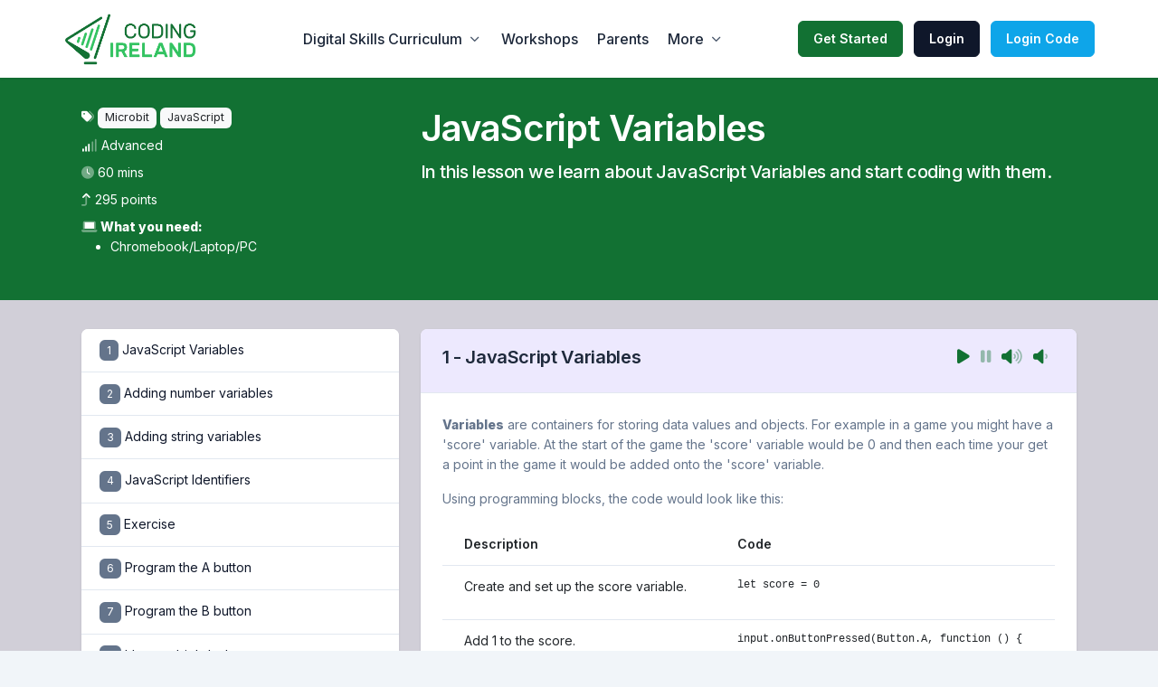

--- FILE ---
content_type: text/html; charset=utf-8
request_url: https://codingireland.ie/Home/ViewLesson/4272
body_size: 18003
content:

<!DOCTYPE html>
<html lang="en" data-theme="light">
<head>
    <meta charset="utf-8" />
    <meta name="viewport" content="width=device-width, initial-scale=1.0" />

    <title>JavaScript Variables</title>
    <meta name="description" content=" In this lesson we learn about JavaScript Variables and start coding with them. ">
    <meta name="keywords">

    <!-- Critical CSS - inline for fastest render -->
    <style>
        /* Critical above-the-fold CSS - inlined for fastest render */
        html{font-size:14px;position:relative;min-height:100%}
        @media (min-width:768px){html{font-size:16px}}
        body{font-family:'Segoe UI',Tahoma,Geneva,Verdana,sans-serif;margin:0;margin-bottom:60px}
        .navbar{background:#fff;box-shadow:0 2px 4px rgba(0,0,0,.1)}
        .navbar-brand{white-space:normal;text-align:center;word-break:break-all}
        .navbar-brand img{max-height:60px}
        .container{max-width:1200px;margin:0 auto;padding:0 15px}
        a{color:#0366d6}
        .btn-primary{color:#fff;background-color:#1b6ec2;border-color:#1861ac}
        .navbarsales .navbar-brand{margin-right:40px}
        .navbarsales .nav-item a{font-size:16px!important;margin-right:5px}
    </style>
    
    <!-- Primary CSS - high priority -->
    <link rel="stylesheet" href="/lib/bootstrap/css/bootstrap.min.css" />
    <link rel="stylesheet" href="/css/site.css?v=OvIVAagColYtl5rE5yTwmsBYy5HaF6zCxJbDw4mS3bs" />
    <link rel="stylesheet" href="/css/theme.min.css?v=ipC3jD-Cu4SNbpCXCXssHXYkZ7LEe0_LTxweaIUdMlE" />
    <link rel="stylesheet" href="/fonts/feather/feather.css" />
    <link rel="stylesheet" href="/lib/codemirror/codemirror.min.css">
    
    <!-- Secondary CSS - load with lower priority -->
    <link rel="preload" href="/fonts/feather/feather.css" as="style" onload="this.onload=null;this.rel='stylesheet'">
    <noscript><link rel="stylesheet" href="/fonts/feather/feather.css"></noscript>
    
    <!-- Conditional CSS - only load when needed -->
    <link rel="preload" href="/lib/codemirror/codemirror.min.css" as="style" onload="this.onload=null;this.rel='stylesheet'" data-conditional="codemirror">
    <noscript><link rel="stylesheet" href="/lib/codemirror/codemirror.min.css"></noscript>
    
    <!-- External CSS - load asynchronously -->
    <link rel="preload" href="https://cdn.jsdelivr.net/npm/prismjs@1.29.0/themes/prism.css" as="style" onload="this.onload=null;this.rel='stylesheet'" crossorigin="anonymous">
    <link rel="preload" href="https://cdn.jsdelivr.net/npm/prismjs@1.29.0/plugins/line-numbers/prism-line-numbers.min.css" as="style" onload="this.onload=null;this.rel='stylesheet'" crossorigin="anonymous">
    <link rel="preload" href="https://cdnjs.cloudflare.com/ajax/libs/animate.css/4.1.1/animate.min.css" as="style" onload="this.onload=null;this.rel='stylesheet'" crossorigin="anonymous">
    
    <link rel="stylesheet" href="/css/print.css" media="print" />

    <!-- GaelSTEM-specific CSS -->

    <!-- Preconnect to external domains -->
    <link rel="preconnect" href="https://fonts.googleapis.com" crossorigin>
    <link rel="preconnect" href="https://fonts.gstatic.com" crossorigin>
    <link rel="preconnect" href="https://kit.fontawesome.com" crossorigin>
    <link rel="preconnect" href="https://cdn.jsdelivr.net" crossorigin>
    <link rel="preconnect" href="https://cdnjs.cloudflare.com" crossorigin>

    <!-- Load fonts asynchronously -->
    <link rel="preload" href="https://fonts.googleapis.com/css?family=Rubik&display=swap" as="style" onload="this.onload=null;this.rel='stylesheet'">
    <noscript><link href="https://fonts.googleapis.com/css?family=Rubik" rel="stylesheet"></noscript>

    <!-- Load FontAwesome asynchronously -->
    <script src="https://kit.fontawesome.com/4c0f57c960.js" crossorigin="anonymous" async></script>

    <link rel="apple-touch-icon" sizes="57x57" href="/images/ico/apple-icon-57x57.png">
    <link rel="apple-touch-icon" sizes="60x60" href="/images/ico/apple-icon-60x60.png">
    <link rel="apple-touch-icon" sizes="72x72" href="/images/ico/apple-icon-72x72.png">
    <link rel="apple-touch-icon" sizes="76x76" href="/images/ico/apple-icon-76x76.png">
    <link rel="apple-touch-icon" sizes="114x114" href="/images/ico/apple-icon-114x114.png">
    <link rel="apple-touch-icon" sizes="120x120" href="/images/ico/apple-icon-120x120.png">
    <link rel="apple-touch-icon" sizes="144x144" href="/images/ico/apple-icon-144x144.png">
    <link rel="apple-touch-icon" sizes="152x152" href="/images/ico/apple-icon-152x152.png">
    <link rel="apple-touch-icon" sizes="180x180" href="/images/ico/apple-icon-180x180.png">
    <link rel="icon" type="image/png" sizes="192x192" href="/images/ico/android-icon-192x192.png">
    <link rel="icon" type="image/png" sizes="32x32" href="/images/ico/favicon-32x32.png">
    <link rel="icon" type="image/png" sizes="96x96" href="/images/ico/favicon-96x96.png">
    <link rel="icon" type="image/png" sizes="16x16" href="/images/ico/favicon-16x16.png">
    <link rel="manifest" href="/images/ico/manifest.json">
    <meta name="msapplication-TileColor" content="#ffffff">
    <meta name="msapplication-TileImage" content="~/images/ico/ms-icon-144x144.png">
    <meta name="theme-color" content="#ffffff">

    

    <!-- Global site tag (gtag.js) - Google Analytics -->
    <script async src="https://www.googletagmanager.com/gtag/js?id=UA-92301579-2"></script>
    <script>
      window.dataLayer = window.dataLayer || [];
      function gtag(){dataLayer.push(arguments);}
      gtag('js', new Date());

gtag('config', 'UA-92301579-2');

    </script>

    <!-- Twitter conversion tracking base code -->
    <script>
        !function(e,t,n,s,u,a){e.twq||(s=e.twq=function(){s.exe?s.exe.apply(s,arguments):s.queue.push(arguments);
        },s.version='1.1',s.queue=[],u=t.createElement(n),u.async=!0,u.src='https://static.ads-twitter.com/uwt.js',
        a=t.getElementsByTagName(n)[0],a.parentNode.insertBefore(u,a))}(window,document,'script');
        twq('config','okibu');
    </script>
    <!-- End Twitter conversion tracking base code -->

    <!-- Meta Pixel Code -->
    <script>
        !function (f, b, e, v, n, t, s) {
            if (f.fbq) return; n = f.fbq = function () {
                n.callMethod ?
                n.callMethod.apply(n, arguments) : n.queue.push(arguments)
            };
            if (!f._fbq) f._fbq = n; n.push = n; n.loaded = !0; n.version = '2.0';
            n.queue = []; t = b.createElement(e); t.async = !0;
            t.src = v; s = b.getElementsByTagName(e)[0];
            s.parentNode.insertBefore(t, s)
        }(window, document, 'script',
            'https://connect.facebook.net/en_US/fbevents.js');
        fbq('init', '769977248365259');
        fbq('track', 'PageView');
    </script>
    <noscript>
        <img height="1" width="1" style="display:none"
             src="https://www.facebook.com/tr?id=769977248365259&ev=PageView&noscript=1" />
    </noscript>
    <!-- End Meta Pixel Code -->

    <!-- Google Tag Manager -->
    <script>
        (function(w,d,s,l,i){w[l]=w[l]||[];w[l].push({'gtm.start':
        new Date().getTime(),event:'gtm.js'});var f=d.getElementsByTagName(s)[0],
        j=d.createElement(s),dl=l!='dataLayer'?'&l='+l:'';j.async=true;j.src=
        'https://www.googletagmanager.com/gtm.js?id='+i+dl;f.parentNode.insertBefore(j,f);
        })(window,document,'script','dataLayer','GTM-5VD4BXDW');</script>
    <!-- End Google Tag Manager -->





    <!-- Twitter conversion tracking base code -->
    <script>
        !function (e, t, n, s, u, a) {
            e.twq || (s = e.twq = function () {
                s.exe ? s.exe.apply(s, arguments) : s.queue.push(arguments);
            }, s.version = '1.1', s.queue = [], u = t.createElement(n), u.async = !0, u.src = 'https://static.ads-twitter.com/uwt.js',
                a = t.getElementsByTagName(n)[0], a.parentNode.insertBefore(u, a))
        }(window, document, 'script');
        twq('config', 'okibu');
    </script>
    <!-- End Twitter conversion tracking base code -->
    <!-- Meta Pixel Code -->
    <script>
        !function (f, b, e, v, n, t, s) {
            if (f.fbq) return; n = f.fbq = function () {
                n.callMethod ?
                n.callMethod.apply(n, arguments) : n.queue.push(arguments)
            };
            if (!f._fbq) f._fbq = n; n.push = n; n.loaded = !0; n.version = '2.0';
            n.queue = []; t = b.createElement(e); t.async = !0;
            t.src = v; s = b.getElementsByTagName(e)[0];
            s.parentNode.insertBefore(t, s)
        }(window, document, 'script',
            'https://connect.facebook.net/en_US/fbevents.js');
        fbq('init', '769977248365259');
        fbq('track', 'PageView');
    </script>
    <noscript>
        <img height="1" width="1" style="display:none"
             src="https://www.facebook.com/tr?id=769977248365259&ev=PageView&noscript=1" />
    </noscript>
    <!-- End Meta Pixel Code -->

    

    <meta property="og:title" content="JavaScript Variables">
    <meta property="og:description" content=" In this lesson we learn about JavaScript Variables and start coding with them. ">
    <meta property="og:url" content="https://codingireland.ie/Home/ViewLesson/4272">
    <meta name="twitter:card" content=" In this lesson we learn about JavaScript Variables and start coding with them. ">

    <meta property="og:site_name" content="Coding Ireland">


    

<script type="text/javascript">!function(T,l,y){var S=T.location,k="script",D="instrumentationKey",C="ingestionendpoint",I="disableExceptionTracking",E="ai.device.",b="toLowerCase",w="crossOrigin",N="POST",e="appInsightsSDK",t=y.name||"appInsights";(y.name||T[e])&&(T[e]=t);var n=T[t]||function(d){var g=!1,f=!1,m={initialize:!0,queue:[],sv:"5",version:2,config:d};function v(e,t){var n={},a="Browser";return n[E+"id"]=a[b](),n[E+"type"]=a,n["ai.operation.name"]=S&&S.pathname||"_unknown_",n["ai.internal.sdkVersion"]="javascript:snippet_"+(m.sv||m.version),{time:function(){var e=new Date;function t(e){var t=""+e;return 1===t.length&&(t="0"+t),t}return e.getUTCFullYear()+"-"+t(1+e.getUTCMonth())+"-"+t(e.getUTCDate())+"T"+t(e.getUTCHours())+":"+t(e.getUTCMinutes())+":"+t(e.getUTCSeconds())+"."+((e.getUTCMilliseconds()/1e3).toFixed(3)+"").slice(2,5)+"Z"}(),iKey:e,name:"Microsoft.ApplicationInsights."+e.replace(/-/g,"")+"."+t,sampleRate:100,tags:n,data:{baseData:{ver:2}}}}var h=d.url||y.src;if(h){function a(e){var t,n,a,i,r,o,s,c,u,p,l;g=!0,m.queue=[],f||(f=!0,t=h,s=function(){var e={},t=d.connectionString;if(t)for(var n=t.split(";"),a=0;a<n.length;a++){var i=n[a].split("=");2===i.length&&(e[i[0][b]()]=i[1])}if(!e[C]){var r=e.endpointsuffix,o=r?e.location:null;e[C]="https://"+(o?o+".":"")+"dc."+(r||"services.visualstudio.com")}return e}(),c=s[D]||d[D]||"",u=s[C],p=u?u+"/v2/track":d.endpointUrl,(l=[]).push((n="SDK LOAD Failure: Failed to load Application Insights SDK script (See stack for details)",a=t,i=p,(o=(r=v(c,"Exception")).data).baseType="ExceptionData",o.baseData.exceptions=[{typeName:"SDKLoadFailed",message:n.replace(/\./g,"-"),hasFullStack:!1,stack:n+"\nSnippet failed to load ["+a+"] -- Telemetry is disabled\nHelp Link: https://go.microsoft.com/fwlink/?linkid=2128109\nHost: "+(S&&S.pathname||"_unknown_")+"\nEndpoint: "+i,parsedStack:[]}],r)),l.push(function(e,t,n,a){var i=v(c,"Message"),r=i.data;r.baseType="MessageData";var o=r.baseData;return o.message='AI (Internal): 99 message:"'+("SDK LOAD Failure: Failed to load Application Insights SDK script (See stack for details) ("+n+")").replace(/\"/g,"")+'"',o.properties={endpoint:a},i}(0,0,t,p)),function(e,t){if(JSON){var n=T.fetch;if(n&&!y.useXhr)n(t,{method:N,body:JSON.stringify(e),mode:"cors"});else if(XMLHttpRequest){var a=new XMLHttpRequest;a.open(N,t),a.setRequestHeader("Content-type","application/json"),a.send(JSON.stringify(e))}}}(l,p))}function i(e,t){f||setTimeout(function(){!t&&m.core||a()},500)}var e=function(){var n=l.createElement(k);n.src=h;var e=y[w];return!e&&""!==e||"undefined"==n[w]||(n[w]=e),n.onload=i,n.onerror=a,n.onreadystatechange=function(e,t){"loaded"!==n.readyState&&"complete"!==n.readyState||i(0,t)},n}();y.ld<0?l.getElementsByTagName("head")[0].appendChild(e):setTimeout(function(){l.getElementsByTagName(k)[0].parentNode.appendChild(e)},y.ld||0)}try{m.cookie=l.cookie}catch(p){}function t(e){for(;e.length;)!function(t){m[t]=function(){var e=arguments;g||m.queue.push(function(){m[t].apply(m,e)})}}(e.pop())}var n="track",r="TrackPage",o="TrackEvent";t([n+"Event",n+"PageView",n+"Exception",n+"Trace",n+"DependencyData",n+"Metric",n+"PageViewPerformance","start"+r,"stop"+r,"start"+o,"stop"+o,"addTelemetryInitializer","setAuthenticatedUserContext","clearAuthenticatedUserContext","flush"]),m.SeverityLevel={Verbose:0,Information:1,Warning:2,Error:3,Critical:4};var s=(d.extensionConfig||{}).ApplicationInsightsAnalytics||{};if(!0!==d[I]&&!0!==s[I]){var c="onerror";t(["_"+c]);var u=T[c];T[c]=function(e,t,n,a,i){var r=u&&u(e,t,n,a,i);return!0!==r&&m["_"+c]({message:e,url:t,lineNumber:n,columnNumber:a,error:i}),r},d.autoExceptionInstrumented=!0}return m}(y.cfg);function a(){y.onInit&&y.onInit(n)}(T[t]=n).queue&&0===n.queue.length?(n.queue.push(a),n.trackPageView({})):a()}(window,document,{
src: "https://js.monitor.azure.com/scripts/b/ai.2.min.js", // The SDK URL Source
crossOrigin: "anonymous", 
cfg: { // Application Insights Configuration
    connectionString: 'InstrumentationKey=3cc5ad1a-f272-45d8-b85d-9f412b6576f1;IngestionEndpoint=https://westeurope-1.in.applicationinsights.azure.com/'
}});</script></head>
<body>

    <!-- Google Tag Manager (noscript) -->
    <noscript>
        <iframe src="https://www.googletagmanager.com/ns.html?id=GTM-5VD4BXDW"
                height="0" width="0" style="display:none;visibility:hidden"></iframe>
    </noscript>
    <!-- End Google Tag Manager (noscript) -->

    <nav class="navbar navbar-expand-lg navbar-default navbarsales">
        <div class="container px-0">
            <div class="d-flex">
                <a class="navbar-brand" href="/">
                        <img alt="Coding Ireland Logo" src="/images/codingireland/logo-new-standard.png" height="60">
                </a>
            </div>            
            <!-- Button -->
            <button class="navbar-toggler collapsed" type="button" data-bs-toggle="collapse" data-bs-target="#navbar-default" aria-controls="navbar-default" aria-expanded="false" aria-label="Toggle navigation">
                <span class="icon-bar top-bar mt-0"></span>
                <span class="icon-bar middle-bar"></span>
                <span class="icon-bar bottom-bar"></span>
            </button>
            <!-- Collapse -->
            <div class="collapse navbar-collapse" id="navbar-default">
                    <ul class="navbar-nav ms-auto">

                        <li class="nav-item dropdown">
                            <a class="nav-link dropdown-toggle" href="#" id="navbarDSC" data-bs-toggle="dropdown" aria-haspopup="true" aria-expanded="false" data-display="static">
                                Digital Skills Curriculum
                            </a>
                            <ul class="schoolLevelList dropdown-menu dropdown-menu-arrow" aria-labelledby="navbarDSC" data-bs-popper="none">
                                <li>
                                    <a href="/Curriculum/IE/PrimarySchool" class="dropdown-item schoollevel">Primary Schools</a>
                                </li>
                                <li>
                                    <a href="/Curriculum/IE/SecondarySchool" class="dropdown-item schoollevel">Secondary Schools</a>
                                </li>
                            </ul>                   
                        </li>

                            <li class="nav-item dropdown">
                                <a class="nav-link" id="navbarSchoolEvents" href="/Home/SchoolEvents">
                                    Workshops
                                </a>
                            </li>

                        <li class="nav-item dropdown">
                            <a class="nav-link" id="navbarParents" href="/Join">
                                Parents
                            </a>
                        </li>
                        
                        <li class="nav-item dropdown">
                            <a class="nav-link dropdown-toggle" href="#" id="navbarSchools" data-bs-toggle="dropdown" aria-haspopup="true" aria-expanded="false" data-display="static">
                                More
                            </a>
                            <ul class="dropdown-menu dropdown-menu-arrow" aria-labelledby="navbarSchools" data-bs-popper="none">
                                <li>
                                    <a class="dropdown-item" href="/Libraries">Libraries</a>
                                </li>
                                <li>
                                    <a class="dropdown-item" href="/YouthCentres">Youth Centres</a>
                                </li>
                                <li>
                                    <a class="dropdown-item" href="/TeacherTraining">Teacher Training</a>
                                </li>
                                <li>
                                    <hr class="mx-3">
                                </li>
                                
                                    <li>
                                        <a class="dropdown-item" href="/STEMReport"><i class="fa-duotone fa-chart-pie me-2"></i>STEM Report 2025</a>
                                    </li>
                                    <li>
                                        <a class="dropdown-item" href="/SchoolAwards"><i class="fa-duotone fa-flag me-2"></i>Awards &amp; Flags</a>
                                    </li>
                                <li>
                                    <hr class="mx-3">
                                </li>
                                <li>
                                    <a class="dropdown-item" href="/Home/ContactUS"><i class="fa-duotone fa-comments me-2"></i>Contact Us</a>
                                </li>
                                    <li>
                                        <a class="dropdown-item" href="/Blog"><i class="fa-duotone fa-blog me-2"></i>Blog</a>
                                    </li>
                                    <li>
                                        <a class="dropdown-item" href="/Home/Careers"><i class="fa-duotone fa-solid fa-person-rays me-2"></i>Careers</a>
                                    </li>
                            </ul>
                        </li>

                        
                        
                    </ul>

                


        <div class="ms-auto mt-3 mt-lg-0">
            <a class="btn btn-primary me-2 d-none d-xl-inline-block" href="/GetStarted">Get Started</a>
            <a class="btn btn-dark me-2" href="/Identity/Account/Login">Login</a>
            <a class="btn btn-info" href="/Home/LoginCode">Login Code</a>
        </div>

            </div>
            
        </div>
    </nav>


    



<div class=" bg-primary">
    <div class="container pt-5 pb-5">

        <div class="row">
            <div class="col-md-4">
                <div class="mb-2">
                    <span class="text-white"><i class="fad fa-tags"></i></span>
                        <span class="badge badge-light">Microbit</span>
                        <span class="badge badge-light">JavaScript</span>
                </div>
                <div class="mb-2">
                    <span class="text-white"><i class="fad fa-signal-3"></i> Advanced</span>
                </div>
                <div class="mb-2">
                    <span class="text-white"><i class="fad fa-clock"></i> 60 mins</span>
                </div>
                <div class="mb-2">
                    <span class="text-white"><i class="fad fa-level-up"></i> 295 points</span>
                </div>
                <div class="mb-2 text-white">
                    <strong><i class="fad fa-laptop"></i> What you need:</strong>
                    <ul>
                            <li>Chromebook/Laptop/PC</li>
                    </ul>
                </div>
            </div>
            <div class="col-md-8">
                <h1 class="text-white display-4 font-weight-semi-bold">JavaScript Variables</h1>
                <div class="text-white mb-6 lead">
                    <p>In this lesson we learn about JavaScript Variables and start coding with them.</p>
                </div>
            </div>
        </div>


    </div>
</div>

<div class="p-lg-5 py-5 bg-light-dark">
    <div class="container">

        <!-- Content -->
        <div class="row">
            <div class="col-md-4 col-12 mb-3">

                    <div class="sticky-top sticky-offset p-0 d-print-none">
                        <div class="card">

                            <ul class="list-group list-group-flush">

                                    <li class="list-group-item">
                                        <a class="nav-link pl-0 pr-0 text-dark " href="#step1" title="JavaScript Variables" id="_a_4272_4599">
                                            <span class="badge bg-secondary" id="_il_4272_4599">1</span>
                                            JavaScript Variables
                                        </a>
                                    </li>
                                    <li class="list-group-item">
                                        <a class="nav-link pl-0 pr-0 text-dark " href="#step2" title="Adding number variables" id="_a_4272_4600">
                                            <span class="badge bg-secondary" id="_il_4272_4600">2</span>
                                            Adding number variables
                                        </a>
                                    </li>
                                    <li class="list-group-item">
                                        <a class="nav-link pl-0 pr-0 text-dark " href="#step3" title="Adding string variables" id="_a_4272_4603">
                                            <span class="badge bg-secondary" id="_il_4272_4603">3</span>
                                            Adding string variables
                                        </a>
                                    </li>
                                    <li class="list-group-item">
                                        <a class="nav-link pl-0 pr-0 text-dark " href="#step4" title="JavaScript Identifiers" id="_a_4272_4602">
                                            <span class="badge bg-secondary" id="_il_4272_4602">4</span>
                                            JavaScript Identifiers
                                        </a>
                                    </li>
                                    <li class="list-group-item">
                                        <a class="nav-link pl-0 pr-0 text-dark " href="#step5" title="Exercise" id="_a_4272_4604">
                                            <span class="badge bg-secondary" id="_il_4272_4604">5</span>
                                            Exercise
                                        </a>
                                    </li>
                                    <li class="list-group-item">
                                        <a class="nav-link pl-0 pr-0 text-dark " href="#step6" title="Program the A button" id="_a_4272_4605">
                                            <span class="badge bg-secondary" id="_il_4272_4605">6</span>
                                            Program the A button
                                        </a>
                                    </li>
                                    <li class="list-group-item">
                                        <a class="nav-link pl-0 pr-0 text-dark " href="#step7" title="Program the B button" id="_a_4272_4606">
                                            <span class="badge bg-secondary" id="_il_4272_4606">7</span>
                                            Program the B button
                                        </a>
                                    </li>
                                    <li class="list-group-item">
                                        <a class="nav-link pl-0 pr-0 text-dark " href="#step8" title="It&#x27;s your birthday!" id="_a_4272_4608">
                                            <span class="badge bg-secondary" id="_il_4272_4608">8</span>
                                            It&#x27;s your birthday!
                                        </a>
                                    </li>

                            </ul>
                        </div>

                    </div>


            </div>
            <div class="col-md-8 col-12 mb-4 mb-xl-0">




            <div id="divlessonsteps" >

                        <div class="card mb-4" id="step1">
                            <div class="card-header bg-light-primary">
                                <div class="step-title">
                                    <div class="row">
                                        <div class="col"><h3>1 - JavaScript Variables</h3></div>
                                            <div class="col-3 text-end">
                                                <audio id="instructionsplayer_4599" src="https://codingireland.blob.core.windows.net/images/lessonaudio%5Cdata%5Cains-4272-4599.mp3"></audio>
                                                <div class="audiocontrols">
                                                    <a href="#" onclick="document.getElementById('instructionsplayer_4599').play(); return false;" title="Play the instructions for this step" class="me-2"><i class="fad fa-play"></i></a>
                                                    <a href="#" onclick="document.getElementById('instructionsplayer_4599').pause(); return false;" title="Pause" class="me-2"><i class="fad fa-pause"></i></a>
                                                    <a href="#" onclick="document.getElementById('instructionsplayer_4599').volume += 0.1; return false;" title="Volume Up" class="me-2"><i class="fad fa-volume-up"></i></a>
                                                    <a href="#" onclick="document.getElementById('instructionsplayer_4599').volume -= 0.1; return false;" title="Volume Down" class="me-2"><i class="fad fa-volume-down"></i></a>
                                                </div>
                                            </div>

                                    </div>
                                </div>
                            </div>
                            <div class="card-body">
                                <div class="row">

                                    <div class="col-sm-12 lesson-instructions">

<p><b>Variables</b> are containers for storing data values and objects. For example in a game you might have a 'score' variable. At the start of the game the 'score' variable would be 0 and then each time your get a point in the game it would be added onto the 'score' variable.</p><p>Using programming blocks, the code would look like this:</p>

<div class="table-responsive">
  <table class="table">
<thead>
<tr>
<th>Description</th>
<th>Code</th>
</tr>
</thead>
<tbody>
<tr>
<td>
Create and set up the score variable.
</td>
<td>
<pre id="preX-1a">let score = 0</pre>
</td>
</tr>
<tr>
<td>
Add 1 to the score.
</td>
<td>
<pre id="preX-1b">input.onButtonPressed(Button.A, function () {
    score += 1
})</pre>
</td>
</tr>
<tr>
<td>
Show the score.
</td>
<td>
<pre id="preX-1c">basic.forever(function () {
    basic.showNumber(score)
})</pre>
</td>
</tr>
</tbody>
</table>
</div>

<p>Using JavaScript, the code would look like this:</p>

<div class="table-responsive">
  <table class="table">
<thead>
<tr>
<th>Description</th>
<th>Code</th>
</tr>
</thead>
<tbody>
<tr>
<td>
Create and set up the score variable.
</td>
<td>
<pre><code class="language-javascript">let score = 0</code></pre>
</td>
</tr>
<tr>
<td>
Add 1 to the score.
</td>
<td>
<pre><code class="language-javascript">input.onButtonPressed(Button.A, function () {
    score = score + 1
})</code></pre>
</td>
</tr>
<tr>
<td>
Show the score.
</td>
<td>
<pre><code class="language-javascript">basic.forever(function () {
    basic.showNumber(score)
})</code></pre>
</td>
</tr>
</tbody>
</table>
</div>

                                    </div>

                                </div>
                            </div>
                            <div class="card-footer bg-light">
                                        <p class="text-small text-muted">Mark your steps as done as you complete them.</p>
                                    <a onclick="markStepComplete(this);" data-lessonid="4272" data-stepid="4599" title="Mark this step completed" class="btn btn-sm btn-success">
                                        <i class="fad fa-check"></i> done
                                    </a>
                                    <span class="text-success" style="display: none;"><i class="fad fa-smile"></i></span>
                                    <span class="text-success text-small"><i class="fad fa-level-up"></i> 40 points</span>

                                    <span class="badge bg-green">+ <i class="fad fa-user-astronaut"></i> GIF - Facts Series</span>
                            </div>
                        </div>
                        <div class="card mb-4" id="step2">
                            <div class="card-header bg-light-primary">
                                <div class="step-title">
                                    <div class="row">
                                        <div class="col"><h3>2 - Adding number variables</h3></div>
                                            <div class="col-3 text-end">
                                                <audio id="instructionsplayer_4600" src="https://codingireland.blob.core.windows.net/images/lessonaudio%5Cdata%5Cains-4272-4600.mp3"></audio>
                                                <div class="audiocontrols">
                                                    <a href="#" onclick="document.getElementById('instructionsplayer_4600').play(); return false;" title="Play the instructions for this step" class="me-2"><i class="fad fa-play"></i></a>
                                                    <a href="#" onclick="document.getElementById('instructionsplayer_4600').pause(); return false;" title="Pause" class="me-2"><i class="fad fa-pause"></i></a>
                                                    <a href="#" onclick="document.getElementById('instructionsplayer_4600').volume += 0.1; return false;" title="Volume Up" class="me-2"><i class="fad fa-volume-up"></i></a>
                                                    <a href="#" onclick="document.getElementById('instructionsplayer_4600').volume -= 0.1; return false;" title="Volume Down" class="me-2"><i class="fad fa-volume-down"></i></a>
                                                </div>
                                            </div>

                                    </div>
                                </div>
                            </div>
                            <div class="card-body">
                                <div class="row">

                                    <div class="col-sm-12 lesson-instructions">

<p>In this example <code>apples</code>, <code>oranges</code> and <code>fruit</code>, are variables.</p>

<pre><code class="language-javascript">let apples = 4
let oranges = 6
let fruit = apples + oranges</code></pre>

<p>In programming, just like in algebra, we use variables (like <code>apples</code>) to hold values.
</p><p>
In programming, just like in algebra, we use variables in expressions (<code>fruit</code> = <code>apples</code> + <code>oranges</code>).</p>
<p>What value will <code>fruit</code> be equal to?</p>

<p>
<a class="btn btn-sm btn-secondary" data-bs-toggle="collapse" href="#collapseExample" role="button"><i class="fa fa-eye" aria-hidden="true"></i> see the answer</a></p>

<div class="collapse hide" id="collapseExample"><div class="card card-body">
<p><code>fruit</code> will be equal to 10 (as 4 + 6 = 10).</p>
</div></div>


                                    </div>

                                </div>
                            </div>
                            <div class="card-footer bg-light">
                                    <a onclick="markStepComplete(this);" data-lessonid="4272" data-stepid="4600" title="Mark this step completed" class="btn btn-sm btn-success">
                                        <i class="fad fa-check"></i> done
                                    </a>
                                    <span class="text-success" style="display: none;"><i class="fad fa-smile"></i></span>
                                    <span class="text-success text-small"><i class="fad fa-level-up"></i> 30 points</span>

                                    <span class="badge bg-red">+ <i class="fad fa-tree-christmas"></i> GIF - Chistmas Series</span>
                            </div>
                        </div>
                        <div class="card mb-4" id="step3">
                            <div class="card-header bg-light-primary">
                                <div class="step-title">
                                    <div class="row">
                                        <div class="col"><h3>3 - Adding string variables</h3></div>
                                            <div class="col-3 text-end">
                                                <audio id="instructionsplayer_4603" src="https://codingireland.blob.core.windows.net/images/lessonaudio%5Cdata%5Cains-4272-4603.mp3"></audio>
                                                <div class="audiocontrols">
                                                    <a href="#" onclick="document.getElementById('instructionsplayer_4603').play(); return false;" title="Play the instructions for this step" class="me-2"><i class="fad fa-play"></i></a>
                                                    <a href="#" onclick="document.getElementById('instructionsplayer_4603').pause(); return false;" title="Pause" class="me-2"><i class="fad fa-pause"></i></a>
                                                    <a href="#" onclick="document.getElementById('instructionsplayer_4603').volume += 0.1; return false;" title="Volume Up" class="me-2"><i class="fad fa-volume-up"></i></a>
                                                    <a href="#" onclick="document.getElementById('instructionsplayer_4603').volume -= 0.1; return false;" title="Volume Down" class="me-2"><i class="fad fa-volume-down"></i></a>
                                                </div>
                                            </div>

                                    </div>
                                </div>
                            </div>
                            <div class="card-body">
                                <div class="row">

                                    <div class="col-sm-12 lesson-instructions">

<p>In JavaScript we can also "add" or join strings together, this is called concatenating them.</p>

<pre><code class="language-javascript">let firstName = "LeBron"
let lastName = "Smith"
let fullName = firstName + " " + lastName // join or concatenate them with a space in the middle</code></pre>

<p>In this example the <code>fullName</code> variable will be equal to <b>LeBron Smith</b>.</p>

                                    </div>

                                </div>
                            </div>
                            <div class="card-footer bg-light">
                                    <a onclick="markStepComplete(this);" data-lessonid="4272" data-stepid="4603" title="Mark this step completed" class="btn btn-sm btn-success">
                                        <i class="fad fa-check"></i> done
                                    </a>
                                    <span class="text-success" style="display: none;"><i class="fad fa-smile"></i></span>
                                    <span class="text-success text-small"><i class="fad fa-level-up"></i> 30 points</span>

                                    <span class="badge bg-black">+ <i class="fad fa-flag"></i> GIF - Flags Series</span>
                            </div>
                        </div>
                        <div class="card mb-4" id="step4">
                            <div class="card-header bg-light-primary">
                                <div class="step-title">
                                    <div class="row">
                                        <div class="col"><h3>4 - JavaScript Identifiers</h3></div>
                                            <div class="col-3 text-end">
                                                <audio id="instructionsplayer_4602" src="https://codingireland.blob.core.windows.net/images/lessonaudio%5Cdata%5Cains-4272-4602.mp3"></audio>
                                                <div class="audiocontrols">
                                                    <a href="#" onclick="document.getElementById('instructionsplayer_4602').play(); return false;" title="Play the instructions for this step" class="me-2"><i class="fad fa-play"></i></a>
                                                    <a href="#" onclick="document.getElementById('instructionsplayer_4602').pause(); return false;" title="Pause" class="me-2"><i class="fad fa-pause"></i></a>
                                                    <a href="#" onclick="document.getElementById('instructionsplayer_4602').volume += 0.1; return false;" title="Volume Up" class="me-2"><i class="fad fa-volume-up"></i></a>
                                                    <a href="#" onclick="document.getElementById('instructionsplayer_4602').volume -= 0.1; return false;" title="Volume Down" class="me-2"><i class="fad fa-volume-down"></i></a>
                                                </div>
                                            </div>

                                    </div>
                                </div>
                            </div>
                            <div class="card-body">
                                <div class="row">

                                    <div class="col-sm-12 lesson-instructions">

<p>All JavaScript variables must be identified with unique names.

These unique names are called <b>identifiers</b>.

Identifiers can be short names (like x and y) or more descriptive names (age, firstName, country).
</p><p>
The general rules for constructing names for variables (unique identifiers) are:
</p><ul><li>
    Variable names can contain letters, digits, underscores, and dollar signs.
</li><li>Variable names must begin with a letter.</li><li>Variable names can also begin with $ and _. </li><li>Variable names are case sensitive (x and X are different variables).</li></ul><p>The following are examples of variables named correctly:</p>

<pre><code class="language-javascript">let x = 10
let X = 20
let _age = 15
let dateOfBirth = "8/5/2005"
let country_name = "Mexico"
let $height = "5 foot 7 inches"</code></pre>

<p>The following are examples of variables named incorrectly.</p><pre><code class="language-javascript">let city = "London"
let city = "Dublin"             // can't use the same name
let age% = 15                   // can't use symbols
let date Of Birth = "8/5/2005"  // can't have spaces</code></pre>

                                    </div>

                                </div>
                            </div>
                            <div class="card-footer bg-light">
                                    <a onclick="markStepComplete(this);" data-lessonid="4272" data-stepid="4602" title="Mark this step completed" class="btn btn-sm btn-success">
                                        <i class="fad fa-check"></i> done
                                    </a>
                                    <span class="text-success" style="display: none;"><i class="fad fa-smile"></i></span>
                                    <span class="text-success text-small"><i class="fad fa-level-up"></i> 30 points</span>

                                    <span class="badge bg-aqua">+ <i class="fad fa-music"></i> GIF - Dance Series</span>
                            </div>
                        </div>
                        <div class="card mb-4" id="step5">
                            <div class="card-header bg-light-primary">
                                <div class="step-title">
                                    <div class="row">
                                        <div class="col"><h3>5 - Exercise</h3></div>
                                            <div class="col-3 text-end">
                                                <audio id="instructionsplayer_4604" src="https://codingireland.blob.core.windows.net/images/lessonaudio%5Cdata%5Cains-4272-4604.mp3"></audio>
                                                <div class="audiocontrols">
                                                    <a href="#" onclick="document.getElementById('instructionsplayer_4604').play(); return false;" title="Play the instructions for this step" class="me-2"><i class="fad fa-play"></i></a>
                                                    <a href="#" onclick="document.getElementById('instructionsplayer_4604').pause(); return false;" title="Pause" class="me-2"><i class="fad fa-pause"></i></a>
                                                    <a href="#" onclick="document.getElementById('instructionsplayer_4604').volume += 0.1; return false;" title="Volume Up" class="me-2"><i class="fad fa-volume-up"></i></a>
                                                    <a href="#" onclick="document.getElementById('instructionsplayer_4604').volume -= 0.1; return false;" title="Volume Down" class="me-2"><i class="fad fa-volume-down"></i></a>
                                                </div>
                                            </div>

                                    </div>
                                </div>
                            </div>
                            <div class="card-body">
                                <div class="row">

                                    <div class="col-sm-12 lesson-instructions">

<p>Now that we've learnt about JavaScript variables, let's create and use some in JavaScript code.</p><p>Go to the&nbsp;<a href="https://makecode.microbit.org/" target="_blank">https://makecode.microbit.org</a>&nbsp;website, create a new project and switch to JavaScript instead of Blocks.</p><p>Create the following 3 variables and store your own name and age in them.</p><ol><li><code>firstName</code></li><li><code>lastName</code></li><li><code>age</code></li></ol>

<p><a class="btn btn-sm btn-secondary" data-bs-toggle="collapse" href="#collapseExample5" role="button"><i class="fa fa-eye" aria-hidden="true"></i> see the code</a></p>

<div class="collapse hide" id="collapseExample5"><div class="card card-body">
<pre><code class="language-javascript">let firstName = "Evie"  // put in your first name
let lastName = "Molloy" // put in your last name
let age = 12            // put in your age</code></pre>

</div></div>


                                            <div class="alert alert-info d-print-none print-toggle" role="alert">
                                                <a data-bs-toggle="collapse" href="#collapsecommon4604" role="button" aria-expanded="false" aria-controls="collapsecommon4604">
                                                    <i class="fal fa-info-circle"></i> Show: Microbit: How to create a new Microbit project<br />
                                                </a>

                                                <div class="collapse" id="collapsecommon4604">
                                                    <hr />
                                                    <div class="accordion" id="accordionMBInfo">
  <div class="accordion-item">
    <h2 class="accordion-header" id="headingOneMBInfo">
      <button class="accordion-button collapsed" type="button" data-bs-toggle="collapse" data-bs-target="#collapseOneMBInfo" aria-expanded="false" aria-controls="collapseOneMBInfo">
        Using the makecode website
      </button>
    </h2>
    <div id="collapseOneMBInfo" class="accordion-collapse collapse" aria-labelledby="headingOneMBInfo" data-bs-parent="#accordionMBInfo">
      <div class="accordion-body">
        <p>Go to the Makecode.com Microbit website using the link below and click on the 'New Project' button underneath the 'My Projects' heading.</p><p><a href="https://makecode.microbit.org/" target="_blank">https://makecode.microbit.org/</a><br></p>
<p><img class="img-fluid" src="https://codingireland.blob.core.windows.net/images/steps%5Cmico%20new%20project.PNG"></p>
      </div>
    </div>
  </div>
  <div class="accordion-item">
    <h2 class="accordion-header" id="headingTwoMBInfo">
      <button class="accordion-button collapsed" type="button" data-bs-toggle="collapse" data-bs-target="#collapseTwoMBInfo" aria-expanded="false" aria-controls="collapseTwoMBInfo">
        Using the micro:bit app
      </button>
    </h2>
    <div id="collapseTwoMBInfo" class="accordion-collapse collapse" aria-labelledby="headingTwoMBInfo" data-bs-parent="#accordionMBInfo">
      <div class="accordion-body">
        <p>Install the <a href="https://microbit.org/get-started/user-guide/mobile/" target="_blank">micro:bit app</a> on your iPad or tablet.</p>
<p>Open the app, tap 'Create code' and then create a new project.</p>
<p><img class="img-fluid" src="https://codingireland.blob.core.windows.net/images/steps%5Cdom450_RPReplay-Final1665563176.gif"></p>
      </div>
    </div>
  </div>
  
</div>

                                                </div>

                                            </div>

                                    </div>

                                </div>
                            </div>
                            <div class="card-footer bg-light">
                                    <a onclick="markStepComplete(this);" data-lessonid="4272" data-stepid="4604" title="Mark this step completed" class="btn btn-sm btn-success">
                                        <i class="fad fa-check"></i> done
                                    </a>
                                    <span class="text-success" style="display: none;"><i class="fad fa-smile"></i></span>
                                    <span class="text-success text-small"><i class="fad fa-level-up"></i> 40 points</span>

                                    <span class="badge bg-orange">+ <i class="fa fa-jack-o-lantern"></i> GIF - Halloween Series</span>
                            </div>
                        </div>
                        <div class="card mb-4 card-hover">
                            <div class="row no-gutters">
                                <!-- Image -->
                                <a class="col-lg-6 col-md-12 col-12 bg-cover img-left-rounded" style="background-image: url(/images/bg-happy-face.png);" href="/Home/CodingClub">
                                    <img src="/images/bg-happy-face.png" class="img-fluid d-lg-none invisible" alt="">
                                </a>
                                <div class="col-lg-6 col-md-12 col-12">
                                    <!-- Card Body -->
                                    <div class="card-body">
                                        <h1 class="mb-2">Join our club 😃</h1>
                                        <p class="lead">
                                            To view the remaining 3 steps and access hundreds of other coding projects please login or create an account.
                                        </p>
                                        <div class="row justify-content-center">
                                            <div class="d-grid d-md-block">
                                                <a class="btn btn-primary mb-2 mb-md-0 text-light" href="/Join">Create Account <i class="fad fa-chevron-circle-right"></i></a>
                                                <a class="btn btn-info" href="/Home/RegisterTeacher">Schools <i class="fad fa-chevron-circle-right"></i></a>
                                            </div>
                                        </div>
                                    </div>
                                </div>
                            </div>
                        </div>
                    <div class="row mt-4 pb-4">
                        <div class="col text-xl-left text-small">
                            <i class="fa fa-copyright"></i> Copyright Notice
                            <br />
                            This lesson is copyright of Coding Ireland. Unauthorised use, copying or distribution is not allowed.
                        </div>
                    </div>

            </div>


            </div>

        </div>
    </div>
</div>

<div class="modal fade" id="imagemodal" tabindex="-1" role="dialog" aria-hidden="true">
    <div class="modal-dialog modal-lg modal-dialog-centered">
        <div class="modal-content">
            <div class="modal-header">
                <button type="button" class="close" data-bs-dismiss="modal"><span aria-hidden="true">&times;</span><span class="sr-only">Close</span></button>
            </div>
            <div class="modal-body">
                <img src="" id="imagepreview" class="img-fluid mx-auto d-block">
            </div>
        </div>
    </div>
</div>

<!-- Modal -->
<div class="modal fade" id="loginRegisterModal" tabindex="-1" aria-labelledby="loginRegisterModal" aria-hidden="true">
    <div class="modal-dialog">
        <div class="modal-content">
            <div class="modal-header">
                <h5 class="modal-title" id="newBadgeModalLabel">Please login or create an account 😃</h5>
                <button type="button" class="close" data-bs-dismiss="modal" aria-label="Close">
                    <span aria-hidden="true">&times;</span>
                </button>
            </div>
            <div class="modal-body">

                <p>
                    To earn points and collect awards, please login or create an account.
                </p>

                <div>
                    <a class="btn btn-secondary" href="/Identity/Account/Login"><i class="fa fa-sign-in" aria-hidden="true"></i> Log In</a>
                    <a class="btn btn-primary" href="/GetStarted">Schools <i class="fad fa-chevron-circle-right"></i></a>
                    <a class="btn btn-success" href="/Home/CodingClub">Parents <i class="fad fa-chevron-circle-right"></i></a>
                </div>

            </div>
        </div>
    </div>
</div>



    
    <footer class="bg-dark pt-5 pb-5">
        <div class="container">
            <div class="row">
                <div class="col-12 col-md-3">
                        <img alt="Coding Ireland Logo" src="/images/codingireland/logo-new-white-green.png" class="mb-4" height="60">
                        <div class="text-white">
                            &copy; 2025 Coding Ireland
                            <br><br>
                            <a href="https://www.twitter.com/CodingIreland/" target="_blank"><i class="fab fa-x-twitter fa-2x pe-3" aria-hidden="true"></i></a>
                            <a href="https://www.facebook.com/CodingIreland.ie" target="_blank"><i class="fab fa-facebook-f fa-2x pe-3" aria-hidden="true"></i></a>
                            <a href="https://www.instagram.com/CodingIreland/" target="_blank"><i class="fab fa-instagram fa-2x pe-3" aria-hidden="true"></i></a>
                            <a href="https://www.youtube.com/@CodingIreland" target="_blank"><i class="fab fa-youtube fa-2x pe-3" aria-hidden="true"></i></a>
                        </div>

                </div>
                <!--end of col-->
                <div class="col-12 col-md-9">
                
                        <div class="row no-gutters">
                            <div class="col-6 col-lg-3">
                                <h6 class="text-white">Schools</h6>
                                <ul class="list-unstyled schoolLevelList">
                                        <li>
                                            <a href="/SchoolAwards">School Awards</a>
                                        </li>
                                        <li>
                                            <a href="/Home/SchoolEvents">School Workshops</a>
                                        </li>
                                    <li>
                                        <a href="/TeacherTraining">Teacher Training</a>
                                    </li>
                                </ul>
                            </div>
                            <!--end of col-->
                            <div class="col-6 col-lg-3">
                                <h6 class="text-white">Libraries &amp; Youth Centres</h6>
                                <ul class="list-unstyled">
                                    <li>
                                        <a href="/Libraries">Libraries</a>
                                    </li>
                                    <li>
                                        <a href="/YouthCentres">Youth Centres</a>
                                    </li>
                                    <li>
                                        <a href="/Join">Parents</a>
                                    </li>
                                </ul>
                            </div>
                            <!--end of col-->
                            <div class="col-6 col-lg-3">
                                <h6 class="text-white">Coding Ireland</h6>
                                <ul class="list-unstyled">
                                    <li>
                                        <a href="/Home/ContactUs">Contact Us</a>
                                    </li>
                                        <li>
                                            <a href="/Blog">Blog</a>
                                        </li>
                                        <li>
                                            <a href="/Home/Careers">Careers</a>
                                        </li>
                                    <li>
                                        <a href="/Home/Terms">Terms &amp; Conditions</a>
                                    </li>
                                    <li>
                                        <a href="/Home/Terms#privacy">Privacy Policy</a>
                                    </li>
                                    <li>
                                        <a href="/Home/Terms#cookies">Cookie Policy</a>
                                    </li>
                                </ul>
                            </div>
                            <!--end of col-->
                            <div class="col-6 col-lg-3">
                                    <h6 class="text-white">Training Approved By</h6>
                                    <img src="/images/logo-doe.png" class="img-fluid rounded mb-2" style="max-height: 80px" title="Drumcondra Education Centre" />
                                    <img src="/images/logo-drumcondra.webp" class="img-fluid rounded" style="max-height: 80px" title="Drumcondra Education Centre" />
                            </div>
                        </div>
                    <!--end of row-->
                </div>
                <!--end of col-->
            </div>
            <!--end of row-->
        </div>
        <!--end of container-->
    </footer>
    <section class="pt-4 pb-4 text-center text-white bg-primary">
        <div class="container">
            <div class="row">
                <div class="col">
                    🍪
                    <span class="me-2">Our website uses cookies to make your browsing experience better. By using our website you agree to our use of cookies.</span>
                    <a class="text-white" href="/Home/Terms#cookies">Learn more <i class="fa fa-chevron-right" aria-hidden="true"></i></a>
                </div>
                <!--end of col-->
            </div>
            <!--end of row-->
        </div>
        <!--end of container-->
    </section>


    
        <script src="/lib/jquery/dist/jquery.js"></script>
        <script src="/lib/popper.js/umd/popper.min.js"></script>
        <script src="/lib/bootstrap/js/bootstrap.min.js"></script>
        
        <!-- Essential utilities -->
        <script src="/lib/lozad.js/lozad.min.js"></script>
        <script src="/lib/typed.js/typed.min.js"></script>
        <script src="/lib/codemirror/codemirror.min.js"></script>
        <script src="/lib/codemirror/addon/edit/matchbrackets.min.js"></script>
        <script src="/lib/codemirror/addon/edit/matchtags.min.js"></script>
        <script src="/lib/codemirror/addon/display/autorefresh.min.js"></script>
        <script src="/lib/codemirror/mode/xml/xml.min.js"></script>
        <script src="/lib/codemirror/mode/python/python.min.js"></script>
        <script src="/lib/clipboard.js/clipboard.min.js"></script>

        <script src="https://cdn.jsdelivr.net/npm/prismjs@1.29.0/components/prism-core.min.js" integrity="sha256-4mJNT2bMXxcc1GCJaxBmMPdmah5ji0Ldnd79DKd1hoM=" crossorigin="anonymous"></script>
        <script src="https://cdn.jsdelivr.net/npm/prismjs@1.29.0/plugins/autoloader/prism-autoloader.min.js" integrity="sha256-AjM0J5XIbiB590BrznLEgZGLnOQWrt62s3BEq65Q/I0=" crossorigin="anonymous"></script>
        <script src="https://cdn.jsdelivr.net/npm/prismjs@1.29.0/plugins/line-numbers/prism-line-numbers.min.js" integrity="sha256-9cmf7tcLdXpKsPi/2AWE93PbZpTp4M4tqzFk+lWomjU=" crossorigin="anonymous"></script>


        <script src="/js/site.js?v=ztIxdJbh3rUVAu8-6ql9tvp-qbh9ZOTq3mva3paHdmM"></script>

        <script src="https://scratchblocks.github.io/js/scratchblocks-v3.5-min.js"></script>
    

    <script>
        function getModalDataHelp(code, target) {

            $.ajax({
                url: '/Home/GetHelpData?code=' + code,
                type: 'GET',
                success: function (data) {
                    $(target + ' .modal-title').text(data.title);
                    $(target + ' .modal-body').html(data.content);
                }
            });
        }

        $(function () {
            $('.modal-link-help').click(function () {
                var target = $(this).data('bs-target');
                var code = target.split('_')[1]; // extract the code from the modal target ID
                getModalDataHelp(code, target);
            });
        });

        $(document).ready(async function () {

var defaultCountryCode = "IE"; 
            // Async call to get selectedCountryCode
            var selectedCountryCode = await $.ajax({
                url: '/Home/GetCountryCode',
                type: 'GET',
                timeout: 5000,
                error: function (jqXHR, textStatus, errorThrown) {
                    console.log('Error fetching country code:', textStatus, errorThrown);
                    selectedCountryCode = defaultCountryCode;  // Fallback if it fails
                }
            });

            if (!selectedCountryCode || $.trim(selectedCountryCode) === "" || selectedCountryCode == "undefined") {
                selectedCountryCode = defaultCountryCode;
            }

            $.get('/Home/GetCountries', function (countries) {
                var dropdown = $('#countryList');

                $.each(countries, function (index, country) {

                    var countryLink = $(`<a class="dropdown-item"></a>`)
                        .attr('href', `/Home/SetCountry?countryCode=${country.countryCode}`)
                        .html(`
                    <img src="https://flagcdn.com/16x12/${country.countryCode.toLowerCase()}.png"
                            srcset="https://flagcdn.com/32x24/${country.countryCode.toLowerCase()}.png 2x,
                                    https://flagcdn.com/48x36/${country.countryCode.toLowerCase()}.png 3x"
                            width="16" height="12" alt="${country.name}" class="me-1">
                    ${country.name}`);

                    if (country.countryCode == selectedCountryCode) {
                        $('#countryDropdown img').attr('src', `https://flagcdn.com/16x12/${country.countryCode.toLowerCase()}.png`);
                        $('#countryDropdown img').attr('alt', country.name);
                        //$('#countryDropdown').append("Region");
                    }

                    dropdown.append($('<li></li>').append(countryLink));
                });
            });


            updateSchoolLevels(selectedCountryCode);            

            // The event handler only stores the selected country in local storage
            $('.dropdown-menu').on('click', '.dropdown-item', function (event) {
                var selectedCountryCode = $(this).attr('href').split('=')[1];
                localStorage.setItem('selectedCountryCode', selectedCountryCode);
            });

        });

        function updateSchoolLevels(countryCode) {
            $.get(`/Home/GetSchoolLevels?countryCode=${countryCode}`, function (schoolLevels) {
                var schoolDropdowns = $('.schoolLevelList');

                // Iterate over each school dropdown
                schoolDropdowns.each(function () {
                    var schoolDropdown = $(this);

                    // Remove existing school levels
                    schoolDropdown.find('li').has('.schoollevel').remove();

                    // Append new school levels
                    $.each(schoolLevels, function (index, level) {
                        // Remove spaces from levelName
                        var sanitizedLevelName = level.levelName.replace(/\s+/g, '');

                        var classToAdd = schoolDropdown.hasClass('dropdown-menu') ? 'dropdown-item' : '';
                        var schoolLink = $(`<a class="${classToAdd} schoollevel" href="/Curriculum/${countryCode}/${sanitizedLevelName}">${level.levelName}</a>`);

                        // Add new school levels to the dropdown
                        schoolDropdown.append($('<li></li>').append(schoolLink));
                    });
                });
            });
        }
            
        
    </script>

    


    <script type="text/javascript">

        const observer = lozad(); // lazy loads elements with default selector as '.lozad'
        observer.observe();

        const animateCSS = (element, animation, prefix = 'animate__') =>
            // We create a Promise and return it
            new Promise((resolve, reject) => {
                const animationName = `${prefix}${animation}`;
                const node = document.querySelector(element);

                node.classList.add(`${prefix}animated`, animationName);

                // When the animation ends, we clean the classes and resolve the Promise
                function handleAnimationEnd() {
                    node.classList.remove(`${prefix}animated`, animationName);
                    resolve('Animation ended');
                }

                node.addEventListener('animationend', handleAnimationEnd, { once: true });
            });

        $(document).ready(function () {

            $('.myIframe').css('height', $(window).height() + 'px');
        });

        $(function () {


var mcurl = "https://makecode.microbit.org";


                 var makeCodeRenderPre = makeCodeRenderPre || (function () {
                     // pre waiting to be rendered
                     // when undefined, iframe is loaded and ready
                     var pendingPres = [];
                     function injectRenderer() {
                         var f = document.getElementById("makecoderenderer");
                         // check iframe already added to the DOM
                         if (f) {
                             return;
                         }
                         var f = document.createElement("iframe");
                         f.id = "makecoderenderer";
                         f.style.position = "absolute";
                         f.style.left = 0;
                         f.style.bottom = 0;
                         f.style.width = "1px";
                         f.style.height = "1px";
                         f.src = mcurl + "/--docs?render=1"
                         document.body.appendChild(f);
                     }

                     function renderPre(pre) {
                         console.log('render ' + pre.id)
                         var f = document.getElementById("makecoderenderer");
                         // check if iframe is added and ready (pendingPres is undefined)
                         if (!f || !!pendingPres) {
                             // queue up
                             pendingPres.push(pre);
                             injectRenderer();
                         } else {
                             f.contentWindow.postMessage({
                                 type: "renderblocks",
                                 id: pre.id,
                                 code: pre.innerText
                             }, mcurl);
                         }
                     }

                     // listen for messages
                     window.addEventListener("message", function (ev) {
                         var msg = ev.data;
                         if (msg.source != "makecode") return;

                         console.log(msg.type)
                         switch (msg.type) {
                             case "renderready":
                                 // flush pending requests
                                 var pres = pendingPres;
                                 // set as undefined to notify that iframe is ready
                                 pendingPres = undefined;
                                 pres.forEach(function (pre) { renderPre(pre); })
                                 break;
                             case "renderblocks":
                                 var svg = msg.svg; // this is an string containing SVG
                                 var id = msg.id; // this is the id you sent
                                 // replace text with svg
                                 var img = document.createElement("img");
                                 img.src = msg.uri;
                                 img.width = msg.width;
                                 img.height = msg.height;
                                 var code = document.getElementById(id);
                                 code.parentElement.insertBefore(img, code)
                                 code.parentElement.removeChild(code);
                                 break;
                         }
                     }, false);

                     return renderPre;
                 })();

                 function renderSnippets() {
                     // TODO ADD RENDER LOGIC HERE
                     let pres = document.getElementsByTagName("pre");
                     Array.prototype.forEach.call(pres, function (pre) {
                         makeCodeRenderPre(pre);
                     })
                 }

                 // load the renderer
                 renderSnippets();

                
            //$('#infomodal').modal('show');

            $(".popimg").on("click", function () {
                var src = $(event.target).attr('src');
                $('#imagepreview').attr('src', src);
                $('#imagemodal').modal('show');
            });

            $("#btnprintwithout").on("click", function () {

                // add the 'd-print-none' class
                $('.print-toggle').addClass('d-print-none');
                $('.print-toggle > .collapse').removeClass('show');

                window.print();

            });

            $(".toggleStep").on("click", function () {
                var stepID = $(event.target).attr('stepID');
                alert(stepID);
            });

        });

        function markStepComplete(identifier) {

            $('#loginRegisterModal').modal('show');

        }



    </script>

</body>
</html>


--- FILE ---
content_type: text/html; charset=UTF-8
request_url: https://makecode.microbit.org/--docs?render=1
body_size: 2357
content:
<!doctype html>
<html lang="en" data-framework="typescript">

<head>
    <meta charset="utf-8">
    <meta http-equiv="X-UA-Compatible" content="IE=edge,chrome=1" />
    <style>
        #docs {
            background: white !important;
        }
        #content {
            margin-bottom: 3rem !important;
            margin-top: 0.5rem !important;
        }

        svg {
            max-width: 100%;
        }

        .blocklyText {
            font-family:'Consolas', 'Monaco', 'Menlo', 'Ubuntu Mono', 'source-code-pro', monospace !important;
        }

        .blocklyCheckbox,
        .blocklyLed {
            fill: #ff3030 !important;
            text-shadow: 0px 0px 6px #f00;
            font-size: 17pt !important;
        }

        .ui.card .blocklyPreview {
            position: absolute;
            top: 50%;
            left: 50%;
            transform: translate(-50%, -50%);
            width: calc(100% - 1em);
            max-height: calc(100% - 1em);
        }

        div.blocks-svg-list > svg {
            margin-right: 1rem;
            margin-bottom: 1rem;
            page-break-inside: avoid;
            vertical-align: top;
        }

        code {
            white-space: pre-wrap;
        }
        code.lang-ghost, code.lang-config, code.lang-package { display:none; }

        code.lang-block::before,
        code.lang-blocks::before,
        code.lang-blocksxml::before,
        code.lang-sig::before,
        code.lang-sim::before,
        code.lang-cards::before,
        code.lang-namespaces::before,
        code.lang-codecard::before,
        code.lang-shadow::before,
        code.lang-diff:before,
        code.lang-diffspy:before,
        code.lang-diffblocks:before
        {
            content: "...";
            position: absolute;
            top: calc(50% - 0.5em);
            left: calc(50% - 5em);
        }

        code.lang-block,
        code.lang-blocks,
        code.lang-blocksxml,
        code.lang-sig,
        code.lang-sim,
        code.lang-cards,
        code.lang-namespaces,
        code.lang-codecard,
        code.lang-shadow,
        code.lang-diff,
        code.lang-diffspy
        code.lang-diffblocks
        {
            color: transparent;
        }
    </style>
    <link rel="stylesheet" data-rtl="https://cdn.makecode.com/blob/ec797697fae606a87573724f50f6ae3186c7e6ef/rtlsemantic.css" href="https://cdn.makecode.com/blob/37c190cc8b9ddfc79bc190f393b1da1f336b0b15/semantic.css" type="text/css">
    <link id="blocklycss" rel="stylesheet" data-rtl="https://cdn.makecode.com/blob/0c592e64f813a60ad3864b680cbb14187d148fc3/rtlblockly.css" href="https://cdn.makecode.com/blob/ea2e983fcf9a2df53da68876f336641ff4a08330/blockly.css" type="text/css">
    <link rel="stylesheet" title="light" href="https://cdn.makecode.com/blob/c5d07d3115d374f82310c155668a51ef2daa89b3/highlight.js/styles/vs.css" type="text/css">
</head>

<body id="docs">
    <a id="sidedocs-back-button" class="ui" style="display: none" tabindex="0">
        <i class="ui icon left arrow"></i>
        <span id="back-label"></span>
    </a>
    <div id="sidedocs-back-button-divider" class="ui divider"></div>
    <div id='loading' class="ui active inverted dimmer">
        <div class="ui loader"></div>
    </div>
    <div id="content" class="ui container mainbody">
    </div>

    <script>
        // This line gets patched up by the cloud
        var pxtConfig = {
    "relprefix": "/---",
    "verprefix": "",
    "workerjs": "/---worker",
    "tdworkerjs": "/---tdworker",
    "monacoworkerjs": "/---monacoworker",
    "gifworkerjs": "/---gifworker",
    "serviceworkerjs": "/---serviceworker",
    "typeScriptWorkerJs": "/---tsworker",
    "pxtVersion": "?",
    "pxtRelId": "b85ef82497251b451fcf5cf3d3703cbcc275ea69",
    "pxtCdnUrl": "https://cdn.makecode.com/commit/b85ef82497251b451fcf5cf3d3703cbcc275ea69/",
    "commitCdnUrl": "https://cdn.makecode.com/commit/b85ef82497251b451fcf5cf3d3703cbcc275ea69/",
    "blobCdnUrl": "https://cdn.makecode.com/commit/b85ef82497251b451fcf5cf3d3703cbcc275ea69/",
    "targetUrl": "https://makecode.microbit.org",
    "targetVersion": "?",
    "targetRelId": "b85ef82497251b451fcf5cf3d3703cbcc275ea69",
    "targetCdnUrl": "https://cdn.makecode.com/commit/b85ef82497251b451fcf5cf3d3703cbcc275ea69/",
    "targetId": "microbit",
    "runUrl": "/---run",
    "docsUrl": "/---docs",
    "multiUrl": "/---multi",
    "asseteditorUrl": "/---asseteditor",
    "skillmapUrl": "/---skillmap",
    "authcodeUrl": "/---authcode",
    "multiplayerUrl": "/---multiplayer",
    "kioskUrl": "/---kiosk",
    "teacherToolUrl": "/---eval",
    "partsUrl": "https://trg-microbit.userpxt.io/---siminstructions",
    "simUrl": "https://trg-microbit.userpxt.io/---simulator",
    "simserviceworkerUrl": "https://trg-microbit.userpxt.io/---simserviceworker",
    "simworkerconfigUrl": "https://trg-microbit.userpxt.io/---simworkerconfig",
    "cdnUrl": "https://cdn.makecode.com",
    "ocv": {}
};
    </script>
    <!-- @include apptrackingweb.html -->
    <!-- @include apptracking.html -->
    <script type="text/javascript" src="https://cdn.makecode.com/blob/a8ee7d572f64e4ec20124271f375e728df752c8d/jquery.js"></script>
    <script type="text/javascript" src="https://makecode.microbit.org/---embed"></script>
    <script type="text/javascript">
        (function () {
        var backButton = document.getElementById('sidedocs-back-button');
        // don't show 'go back' for printing
        if (/print:/.test(window.location.href)) {
            $(backButton).remove(); backButton = undefined;
            $('#sidedocs-back-button-divider').remove();
        }

        if (/pxtElectron=true/.test(window.location)) window.pxtElectron = true;
        var loading = document.getElementById('loading');
        var content = document.getElementById('content');
        ksRunnerReady(function() {
            pxt.BrowserUtils.initTheme();
            pxt.docs.requireMarked = function() { return marked; }
            var backLabel = document.getElementById('back-label');
            if (backLabel)
                backLabel.textContent = pxt.Util.lf("Go back")

            var projectid = /projectid=([^&?]+)/i.exec(window.location.href);
            var project = /project=([^&?]+)/i.exec(window.location.href);
            var code = /code=([^&?]+)/i.exec(window.location.href);
            var md = /md=([^&?]+)/i.exec(window.location.href);
            var markdown = code ? "```blocks\n" + decodeURIComponent(code[1]) + "```" : md ? decodeURIComponent(md[1]) : undefined;
            var embed = /render=1/i.exec(window.location.href);
            if (markdown) {
                console.log('rendering code:')
                console.log(markdown);
                pxt.runner.renderMarkdownAsync(content, markdown).then(function() {
                    $(loading).hide();
                    $(content).show();
                });
            } else if (projectid) {
                pxt.runner.renderProjectAsync(content, projectid[1]).then(function() {
                    $(loading).hide();
                    $(content).show();
                });
            }
            else if (project) {
                const files = JSON.parse(project[1]);
                pxt.runner.renderProjectFilesAsync(content, files).then(function() {
                    $(loading).hide();
                    $(content).show();
                });
            }
            else if (embed)
                pxt.runner.startRenderServer();
            else
                pxt.runner.startDocsServer(loading, content, backButton);
        });
        })();
    </script>
</body>

</html>

--- FILE ---
content_type: text/css
request_url: https://codingireland.ie/css/site.css?v=OvIVAagColYtl5rE5yTwmsBYy5HaF6zCxJbDw4mS3bs
body_size: 5600
content:
/* Please see documentation at https://docs.microsoft.com/aspnet/core/client-side/bundling-and-minification
for details on configuring this project to bundle and minify static web assets. */

a.navbar-brand {
  white-space: normal;
  text-align: center;
  word-break: break-all;
}

/* Provide sufficient contrast against white background */
a {
  color: #0366d6;
}

p a, .green-link {
    background-color: rgba(144, 238, 144, 0.3); /* Light green background with 30% opacity */
    text-decoration: underline;
    padding: 2px 4px;
    border-radius: 4px;
}

.hover-underline:hover {
    text-decoration: underline;
}

.btn-primary {
  color: #fff;
  background-color: #1b6ec2;
  border-color: #1861ac;
}

.nav-pills .nav-link.active, .nav-pills .show > .nav-link {
  color: #fff;
  background-color: #1b6ec2;
  border-color: #1861ac;
}

/* Sticky footer styles
-------------------------------------------------- */
html {
  font-size: 14px;
}
@media (min-width: 768px) {
  html {
    font-size: 16px;
  }
}

.border-top {
  border-top: 1px solid #e5e5e5;
}
.border-bottom {
  border-bottom: 1px solid #e5e5e5;
}

.box-shadow {
  box-shadow: 0 .25rem .75rem rgba(0, 0, 0, .05);
}

button.accept-policy {
  font-size: 1rem;
  line-height: inherit;
}

/* Sticky footer styles
-------------------------------------------------- */
html {
  position: relative;
  min-height: 100%;
}

body {
  /* Margin bottom by footer height */
  margin-bottom: 60px;
}
.footer {
  position: absolute;
  bottom: 0;
  width: 100%;
  white-space: nowrap;
  line-height: 60px; /* Vertically center the text there */
}

/* Navbar custom styles
-------------------------------------------------- */
.navbarsales .navbar-brand {
    margin-right: 40px;
}

.navbarsales .nav-item a {
    font-size: 16px !important;
    margin-right: 5px;
}

.navbar-app {
    background-color: #1a535c;
    box-shadow: 0px 1px 3px rgba(3, 0, 71, 0.09);
}


/* Award Badges */
.card-badge {
    text-align: center;
    border: none;
}

.card-badge .card-header {
    background-color: #d9d9d9;
    text-transform: uppercase;
    font-size: .7em;
}

.card-badge .card-body {
    background-color: #ffffff;
    text-transform: capitalize;
}

.card-badge .card-body .fa, .card-badge .card-body .far, .card-badge .card-body .fal, .card-badge .card-body .fad, .card-badge .card-body .fab {
    font-size: 3em;
}

.card-badge .card-footer {
    text-transform: lowercase;
    font-size: .7em;
}

.card-original {
    xborder-color: #50514f;
}

.card-original .card-footer {
    background-color: #84665B;
    color: #ffffff;
}

.card-rare {
    xborder-color: #247ba0;
}

.card-rare .card-footer {
    background-color: #B2B0B1;
    xcolor: #ffffff;
}

.card-legendary {
    xborder-color: #941b0c;
}

.card-legendary .card-footer {
    background-color: #FFDD00;
    xcolor: #ffffff;
}


/* Custom Backgrounds */
/* Backgrounds */
.bg-navy, .avatar-navy .avatar-initials {
    background-color: #001F3F !important;
    color: rgb(128, 191, 255) !important;
}

.bg-blue, .avatar-blue .avatar-initials {
    background-color: #0074D9 !important;
    color: rgb(179, 219, 255) !important;
}

.bg-aqua, .avatar-aqua .avatar-initials {
    background-color: #7FDBFF !important;
    color: rgb(0, 73, 102) !important;
}

.bg-teal, .avatar-teal .avatar-initials {
    background-color: #39CCCC !important;
}

.bg-olive, .avatar-olive .avatar-initials {
    background-color: #3D9970 !important;
    color: rgb(22, 55, 40) !important;
}

.bg-green, .avatar-green .avatar-initials {
    background-color: #2ECC40 !important;
    color: rgb(14, 62, 20) !important;
}

.bg-lime, .avatar-lime .avatar-initials {
    background-color: #01FF70 !important;
    color: rgb(0, 102, 44) !important;
    /*border-color: rgb(0, 102, 44) !important;*/
}

.bg-yellow, .avatar-yellow .avatar-initials {
    background-color: #FFDC00 !important;
    color: rgb(102, 88, 0) !important;
}

.bg-orange, .avatar-orange .avatar-initials {
    background-color: #FF851B !important;
    color: rgb(102, 48, 0) !important;
}

.bg-red, .avatar-red .avatar-initials {
    background-color: #FF4136 !important;
    color: rgb(128, 6, 0) !important;
}

.bg-fuchsia, .avatar-fuchsia .avatar-initials {
    background-color: #F012BE !important;
    color: rgb(101, 6, 79) !important;
}

.bg-brown, .avatar-brown .avatar-initials {
    background-color: #C28468 !important;
    color: rgb(101, 6, 79) !important;
}

.bg-purple, .avatar-purple .avatar-initials {
    background-color: #B10DC9 !important;
    color: rgb(239, 169, 249) !important;
}

.bg-maroon, .avatar-maroon .avatar-initials {
    background-color: #85144B !important;
    color: rgb(235, 122, 177) !important;
}

.bg-mint, .avatar-mint .avatar-initials {
    background-color: #8BD69E !important;
    color: rgb(68, 68, 68) !important;
}

.bg-white, .avatar-white .avatar-initials {
    background-color: #FFFFFF !important;
    color: rgb(68, 68, 68) !important;
}

.bg-gray, .avatar-gray .avatar-initials {
    background-color: #AAAAAA !important;
    color: rgb(68, 68, 68) !important;
}

.bg-silver, .avatar-silver .avatar-initials {
    background-color: #DDDDDD !important;
    color: rgb(68, 68, 68) !important;
}

.bg-black, .avatar-black .avatar-initials {
    background-color: #111111 !important;
    color: rgb(221, 221, 221) !important;
}


/* Coding Club site css */
.ccnavbar a {
    font-size: 1.4em !important;
}

.footer{
    position: relative !important;
}

.popimg {
    cursor: zoom-in;
}

/*
.lesson-instructions ol {
    font-size: 20px;
}

.lesson-instructions ol.normal-size, .lesson-instructions .collapse ol {
    font-size: 16px;
}
*/

.badge-link a {
    color: #212529;
    text-decoration: none;
}

    .badge-link a:hover {
        text-decoration: underline;
    }

.videowrapper {
    float: none;
    clear: both;
    width: 100%;
    position: relative;
    padding-bottom: 56.25%;
    padding-top: 25px;
    height: 0;
}

    .videowrapper iframe {
        position: absolute;
        top: 0;
        left: 0;
        width: 100%;
        height: 100%;
    }

.badge-toolbox {
    color: #fff;
    border-bottom-left-radius: 0px;
    border-bottom-right-radius: 0px;
    border-top-left-radius: 0px;
    border-top-right-radius: 0px;
}

.badge-block {
    color: #fff;
}

.blocksep {
    padding-left: 3px;
    padding-right: 3px;
}


/*Scratch blocks*/
.badge-motion {
    background-color: #4c97ff;
}

.badge-events {
    background-color: #ffd500;
    color: #575e75 !important;
}

.badge-looks {
    background-color: #9966ff;
}

.badge-control {
    background-color: #ffab19;
}

.badge-sound {
    background-color: #d65cd6;
}

.badge-sensing {
    background-color: #4cbfe6;
}

.badge-pen {
    background-color: #0e9a6c;
}

.badge-operators {
    background-color: #40bf4a;
}

.badge-data {
    background-color: #ff8c1a;
}

.badge-data-list {
    background-color: #ff8c1a;
}

.badge-myblocks {
    background-color: #ff6680;
}

.badge-myblocks-input {
    background-color: #ff6680;
}

.badge-video-sensing {
    background-color: #0fbd8c;
}

/*Microbit blocks*/
.badge-pin {
    background-color: #b22222;
}

.badge-printdemo {
    background-color: #fff;
    border: 1px solid #000;
}

.badge {
    font-weight: 400 !important;
}

.badge-original {
    background-color: #84665B;
    color: #ffffff;
}

.badge-rare {
    background-color: #B2B0B1;
}

.badge-legendary {
    background-color: #FFDD00;
    color: rgb(102, 88, 0) !important;
}

/*Arcade blocks*/
.badge-arcade-sprites {
    background-color: #4b7bec;
    color: #ffffff;
}

.badge-arcade-controller {
    background-color: #d54322;
    color: #ffffff;
}

.badge-arcade-game {
    background-color: #8854d0;
    color: #ffffff;
}

.badge-arcade-music {
    background-color: #e30fc0;
    color: #ffffff;
}

.badge-arcade-scene {
    background-color: #4b6584;
    color: #ffffff;
}

.badge-arcade-info {
    background-color: #cf6a87;
    color: #ffffff;
}

.badge-arcade-loops {
    background-color: #20bf6b;
    color: #ffffff;
}

.badge-arcade-logic {
    background-color: #45aaf2;
    color: #ffffff;
}

.badge-arcade-variables {
    background-color: #ec3b59;
    color: #ffffff;
}

.badge-arcade-math {
    background-color: #a55eea;
    color: #ffffff;
}

.badge-arcade-animation {
    background-color: #03aa74;
    color: #ffffff;
}

.badge-arcade-images {
    background-color: #a5b1c2;
    color: #ffffff;
}

.badge-arcade-functions {
    background-color: #1446a0;
    color: #ffffff;
}

.badge-arcade-arrays {
    background-color: #ff8f08;
    color: #ffffff;
}

.badge-arcade-text {
    background-color: #f5d547;
    color: #ffffff;
}

/* from old theme but still used in the lessons */
.badge-light {
    color: #212529 !important;
    background-color: #f8f9fa;
    font-size: .9em !important;
}



.audiocontrols a {
    font-size: 1.3em;
}



.table-points td {
    padding: .7em 1em !important;
    font-size: .8em;
    border-bottom: solid 2px !important;
}


.codealongfeed {
    height: 620px;
    overflow-y: scroll;
}

.liveFeedDiv {
    xheight: 620px;
    overflow-y: scroll;
}

.codeboxgroup .tab-content {
    border: solid 1px #dbd8e9;
    border-top: none;
    width: 100%;
}

.resizable-iframe-wrapper {
    resize: both;
    overflow: auto;
    max-width: 100%; 
    border: 1px solid #ccc; 
}

.previewbox {
    width: 100%;
    height: 100%;
    min-height: 300px;
    border: none; 
}


.dashboardfeed {
    height: 300px;
    overflow-y: scroll;
}




.blink_me {
    animation: blinker 1s linear 3;
}




/* field colors */
.text-curriculum {
    color: #8251fc;
}
.text-coding {
    color: #8251fc;
}
.text-robotics {
    color: #19cb98;
}
.text-computer-art-animation {
    color: #29baf9;
}
.text-artificial-intelligence {
    color: #cca61e;
}
.text-computers-the-internet {
    color: #264de4;
}
.text-databases {
    color: #c86c19;
}
.text-cyber-security {
    color: #d22233;
}
.text-computer-applications {
    color: #b143b1;
}


.bg-TeacherTraining {
    background-color: #8251fc !important;
    color: #ffffff !important;
}

.bg-curriculum, .bg-libraries {
    background-color: #8251fc !important;
    color: #ffffff !important;
}

.bg-coding {
    background-color: #8251fc !important;
    color: #ffffff !important;
}

.bg-trial {
    background-color: #8251fc !important;
    color: #ffffff !important;
}

.bg-robotics {
    background-color: #15a37a !important;
    color: #ffffff !important;
}

.bg-computer-art-animation {
    background-color: #29baf9 !important;
    color: #ffffff !important;
}

.bg-artificial-intelligence {
    background-color: #caa213 !important;
    color: #ffffff !important;
}

.bg-computers-the-internet {
    background-color: #264de4 !important;
    color: #ffffff !important;
}

.bg-databases {
    background-color: #db751a !important;
    color: #ffffff !important;
}

.bg-cyber-security {
    background-color: #c61e2e !important;
    color: #ffffff !important;
}

.bg-computer-applications {
    background-color: #b143b1 !important;
    color: #ffffff !important;
}

.bg-xmas {
    background-color: #006400 !important;
    color: #ffffff !important;
}

.bg-digitalart {
    background-color: #8251fc !important;
    color: #ffffff !important;
}

.bg-gamedesign {
    background-color: #8251fc !important;
    color: #ffffff !important;
}

.bg-techmakers {
    background-color: #8251fc !important;
    color: #ffffff !important;
}

.bg-minecraft {
    background-color: #8251fc !important;
    color: #ffffff !important;
}




.buttonAI {
    border: 3px solid;
    border-image: linear-gradient(to right, red, orange, yellow, green, blue, indigo, violet) 1;
    border-radius: 10px; /* Adjust the value to change the amount of rounding */
    xpadding: 10px 20px;
    xcolor: white;
    font-size: 16px;
    background-color: lightcyan;
}



.fade-out {
    position: relative;
    max-height: 75px;
    overflow: hidden;
}

.fade-out::after {
    content: "";
    position: absolute;
    bottom: 0;
    left: 0;
    width: 100%;
    height: 50px;
    background: linear-gradient(transparent, white);
}

@keyframes pulsate {
    0% {
        transform: scale(1);
        opacity: 0.7;
    }

    50% {
        transform: scale(1.1);
        opacity: 1;
    }

    100% {
        transform: scale(1);
        opacity: 0.7;
    }
}

.pulsate {
    animation: pulsate 1s 5;
}

::selection {
    background-color: #FFFF99; /* Yellow background */
    color: #000; /* Black text color */
}

::-moz-selection {
    background-color: #FFFF99;
    color: #000;
}

.bg-stemreport {
    background-color: #ccc !important;
}


/* New Layout */
.bg-gradient-dark {
    background: linear-gradient(to bottom, #0f172a, #4c1d95, #0f172a);
    min-height: 100vh;
}

.glass-card {
    background: rgba(58, 53, 111, 0.6);
    backdrop-filter: blur(8px);
    border-radius: 24px;
    box-shadow: 0 8px 32px rgba(0, 0, 0, 0.2);
}

.glass-card-soft {
    background: rgba(81, 70, 137, 0.5);
    border-radius: 16px;
    backdrop-filter: blur(4px);
    transition: all 0.3s ease;
}

    .glass-card-soft:hover {
        background: rgba(81, 70, 137, 0.6);
    }

.level-badge {
    background: linear-gradient(to right, #8b5cf6, #6d28d9);
    border-radius: 12px;
    padding: 4px 8px;
    font-size: 0.875rem;
    font-weight: bold;
    color: white;
}

.text-purple-soft {
    color: rgba(233, 213, 255, 0.9) !important;
}

.gap-2 {
    gap: 0.5rem;
}

.gap-3 {
    gap: 1rem;
}

.gap-4 {
    gap: 1.5rem;
}

.avatar-xl {
    width: 80px;
    height: 80px;
    display: flex;
    align-items: center;
    justify-content: center;
}

.custom-accordion .accordion-item {
    background: transparent;
}

.glass-accordion-button {
    background: rgba(81, 70, 137, 0.3) !important;
    color: white !important;
    border: none !important;
    box-shadow: none !important;
    padding: 1rem;
}

.glass-accordion-button:not(.collapsed) {
    background: rgba(81, 70, 137, 0.4) !important;
    color: white !important;
}

.glass-accordion-button::after {
    filter: brightness(0) invert(1);
}

.glass-accordion-button:not(.collapsed)::after {
    filter: brightness(0) invert(1);
}

.accordion-body {
    background: rgba(81, 70, 137, 0.2);
    border-top: 1px solid rgba(255, 255, 255, 0.1);
}

.bg-purple-soft {
    background: rgba(139, 92, 246, 0.2);
}

.progress-purple {
    background: linear-gradient(to right, #8b5cf6, #d946ef);
}

.lesson-level-badge {
    width: 48px;
    height: 48px;
    display: flex;
    align-items: center;
    justify-content: center;
    border-radius: 12px;
    color: white;
    font-weight: bold;
    font-size: 1.25rem;
    background: linear-gradient(to right, #8b5cf6, #d946ef);
}

.lesson-card {
    xcursor: pointer;
    transition: all 0.3s ease;
}

.lesson-card:hover {
    xtransform: scale(1.02);
}

.connector-line {
    position: absolute;
    left: 50%;
    bottom: -50px;
    width: 2px;
    height: 50px;
    background: rgba(139, 92, 246, 0.2);
    transform: translateX(-50%);
}


#searchDropdown {
    max-height: 300px; /* Adjust as needed */
    overflow-y: auto;
    overflow-x: hidden;
}

.emoji-btn:hover, #btn_sendmessage:hover {
    transform: scale(1.5);
}

.login-code {
    font-family: Consolas, "Courier New", monospace;
    xfont-size: 16px;
    background-color: #f5f5f5; /* Light grey background for emphasis */
    padding: 5px 10px;
    border-radius: 4px;
    letter-spacing: 1px; /* Adds slight spacing for readability */
    display: inline-block;
    margin: 5px 0;
}


#schoolMap {
    min-height: 300px;
    height: 100%;
    width: 100%;
}

.custom-div-icon {
    display: flex;
    align-items: center;
    justify-content: center;
    font-size: 9px;
    color: white;
    text-shadow: 1px 1px 2px rgba(0, 0, 0, 0.5);
    border-radius: 50%;
    width: 15px;
    height: 15px;
    line-height: 20px;
    text-align: center; /* Center text within the icon */
}

.primary-icon {
    background-color: #17a2b8;
}

.secondary-icon {
    background-color: #6610f2;
    
}

.library-icon {
    background-color: #ffc107;
}

.youthcentre-icon {
    
    background-color: #dc3545;
}

.dsc-won-border {
    border: 2px solid #00ff00;
}

.workshop-won-border {
    /* a bright pink */
    outline: 2px dashed #FF00FF; /* Use outline for Workshop won */
    outline-offset: 2px; /* Space between border and outline */
}

/* Ensure single-label cases use border instead of outline for consistency */
.workshop-won-border:not(.dsc-won-border) {
    border: 2px dashed #FF00FF; /* Use border when only Workshop won */
    outline: none; /* Remove outline when only Workshop won */
}



.star-rating-big {
    direction: rtl;
    display: inline-block;
    unicode-bidi: bidi-override;
}

.star-rating-big input {
    display: none;
}

.star-rating-big label {
    color: #959695;
    font-size: 2.1rem;
    padding: 0 5px;
    cursor: pointer;
    transition: all 0.2s;
}

.star-rating-big label:hover,
.star-rating-big label:hover ~ label,
.star-rating-big input:checked ~ label {
    color: #ffd700 !important;
    text-shadow: 0 0 15px rgba(255,215,0,0.6);
    transform: scale(1.3);
}

--- FILE ---
content_type: text/javascript
request_url: https://codingireland.ie/lib/codemirror/mode/python/python.min.js
body_size: 3319
content:
!function(e){"object"==typeof exports&&"object"==typeof module?e(require("../../lib/codemirror")):"function"==typeof define&&define.amd?define(["../../lib/codemirror"],e):e(CodeMirror)}(function(x){"use strict";function k(e){return new RegExp("^(("+e.join(")|(")+"))\\b")}var v=k(["and","or","not","is"]),_=["as","assert","break","class","continue","def","del","elif","else","except","finally","for","from","global","if","import","lambda","pass","raise","return","try","while","with","yield","in"],z=["abs","all","any","bin","bool","bytearray","callable","chr","classmethod","compile","complex","delattr","dict","dir","divmod","enumerate","eval","filter","float","format","frozenset","getattr","globals","hasattr","hash","help","hex","id","input","int","isinstance","issubclass","iter","len","list","locals","map","max","memoryview","min","next","object","oct","open","ord","pow","property","range","repr","reversed","round","set","setattr","slice","sorted","staticmethod","str","sum","super","tuple","type","vars","zip","__import__","NotImplemented","Ellipsis","__debug__"];function w(e){return e.scopes[e.scopes.length-1]}x.registerHelper("hintWords","python",_.concat(z)),x.defineMode("python",function(t,l){for(var s="error",o=l.delimiters||l.singleDelimiters||/^[\(\)\[\]\{\}@,:`=;\.\\]/,a=[l.singleOperators,l.doubleOperators,l.doubleDelimiters,l.tripleDelimiters,l.operators||/^([-+*/%\/&|^]=?|[<>=]+|\/\/=?|\*\*=?|!=|[~!@]|\.\.\.)/],e=0;e<a.length;e++)a[e]||a.splice(e--,1);var c=l.hangingIndent||t.indentUnit,n=_,r=z;null!=l.extra_keywords&&(n=n.concat(l.extra_keywords)),null!=l.extra_builtins&&(r=r.concat(l.extra_builtins));var u,f,p=!(l.version&&Number(l.version)<3);f=p?(u=l.identifiers||/^[_A-Za-z\u00A1-\uFFFF][_A-Za-z0-9\u00A1-\uFFFF]*/,n=n.concat(["nonlocal","False","True","None","async","await"]),r=r.concat(["ascii","bytes","exec","print"]),new RegExp("^(([rbuf]|(br)|(rb)|(fr)|(rf))?('{3}|\"{3}|['\"]))","i")):(u=l.identifiers||/^[_A-Za-z][_A-Za-z0-9]*/,n=n.concat(["exec","print"]),r=r.concat(["apply","basestring","buffer","cmp","coerce","execfile","file","intern","long","raw_input","reduce","reload","unichr","unicode","xrange","False","True","None"]),new RegExp("^(([rubf]|(ur)|(br))?('{3}|\"{3}|['\"]))","i"));var d=k(n),m=k(r);function i(e,t){var n=e.sol()&&"\\"!=t.lastToken;if(n&&(t.indent=e.indentation()),n&&"py"==w(t).type){n=w(t).offset;if(e.eatSpace()){var r=e.indentation();return n<r?b(t):r<n&&y(e,t)&&"#"!=e.peek()&&(t.errorToken=!0),null}r=h(e,t);return 0<n&&y(e,t)&&(r+=" "+s),r}return h(e,t)}function h(e,t,n){if(e.eatSpace())return null;if(!n&&e.match(/^#.*/))return"comment";if(e.match(/^[0-9\.]/,!1)){var r=!1;if(e.match(/^[\d_]*\.\d+(e[\+\-]?\d+)?/i)&&(r=!0),e.match(/^[\d_]+\.\d*/)&&(r=!0),r=e.match(/^\.\d+/)?!0:r)return e.eat(/J/i),"number";r=!1;if(e.match(/^0x[0-9a-f_]+/i)&&(r=!0),e.match(/^0b[01_]+/i)&&(r=!0),e.match(/^0o[0-7_]+/i)&&(r=!0),e.match(/^[1-9][\d_]*(e[\+\-]?[\d_]+)?/)&&(e.eat(/J/i),r=!0),r=e.match(/^0(?![\dx])/i)?!0:r)return e.eat(/L/i),"number"}if(e.match(f)){r=-1!==e.current().toLowerCase().indexOf("f");return t.tokenize=(r?function(n,r){for(;0<="rubf".indexOf(n.charAt(0).toLowerCase());)n=n.substr(1);var i=1==n.length,o="string";function a(e,t){for(;!e.eol();)if(e.eatWhile(/[^'"\{\}\\]/),e.eat("\\")){if(e.next(),i&&e.eol())return o}else{if(e.match(n))return t.tokenize=r,o;if(e.match("{{"))return o;if(e.match("{",!1))return t.tokenize=function r(i){return function(e,t){var n=h(e,t,!0);return"punctuation"==n&&("{"==e.current()?t.tokenize=r(i+1):"}"==e.current()&&(t.tokenize=1<i?r(i-1):a)),n}}(0),e.current()?o:t.tokenize(e,t);if(e.match("}}"))return o;if(e.match("}"))return s;e.eat(/['"]/)}if(i){if(l.singleLineStringErrors)return s;t.tokenize=r}return o}return a.isString=!0,a}:function(n,r){for(;0<="rubf".indexOf(n.charAt(0).toLowerCase());)n=n.substr(1);var i=1==n.length,o="string";function e(e,t){for(;!e.eol();)if(e.eatWhile(/[^'"\\]/),e.eat("\\")){if(e.next(),i&&e.eol())return o}else{if(e.match(n))return t.tokenize=r,o;e.eat(/['"]/)}if(i){if(l.singleLineStringErrors)return s;t.tokenize=r}return o}return e.isString=!0,e})(e.current(),t.tokenize),t.tokenize(e,t)}for(var i=0;i<a.length;i++)if(e.match(a[i]))return"operator";return e.match(o)?"punctuation":"."==t.lastToken&&e.match(u)?"property":e.match(d)||e.match(v)?"keyword":e.match(m)?"builtin":e.match(/^(self|cls)\b/)?"variable-2":e.match(u)?"def"==t.lastToken||"class"==t.lastToken?"def":"variable":(e.next(),n?null:s)}function b(e){for(;"py"!=w(e).type;)e.scopes.pop();e.scopes.push({offset:w(e).offset+t.indentUnit,type:"py",align:null})}function y(e,t){for(var n=e.indentation();1<t.scopes.length&&w(t).offset>n;){if("py"!=w(t).type)return 1;t.scopes.pop()}return w(t).offset!=n}function g(e,t){e.sol()&&(t.beginningOfLine=!0,t.dedent=!1);var n,r,i,o=t.tokenize(e,t),a=e.current();if(t.beginningOfLine&&"@"==a)return e.match(u,!1)?"meta":p?"operator":s;if(/\S/.test(a)&&(t.beginningOfLine=!1),"variable"!=o&&"builtin"!=o||"meta"!=t.lastToken||(o="meta"),"pass"!=a&&"return"!=a||(t.dedent=!0),"lambda"==a&&(t.lambda=!0),":"==a&&!t.lambda&&"py"==w(t).type&&e.match(/^\s*(?:#|$)/,!1)&&b(t),1==a.length&&!/string|comment/.test(o)){var l="[({".indexOf(a);if(-1!=l&&(n=e,r=t,i="])}".slice(l,l+1),n=n.match(/^[\s\[\{\(]*(?:#|$)/,!1)?null:n.column()+1,r.scopes.push({offset:r.indent+c,type:i,align:n})),-1!=(l="])}".indexOf(a))){if(w(t).type!=a)return s;t.indent=t.scopes.pop().offset-c}}return t.dedent&&e.eol()&&"py"==w(t).type&&1<t.scopes.length&&t.scopes.pop(),o}return{startState:function(e){return{tokenize:i,scopes:[{offset:e||0,type:"py",align:null}],indent:e||0,lastToken:null,lambda:!1,dedent:0}},token:function(e,t){var n=t.errorToken;n&&(t.errorToken=!1);var r=g(e,t);return r&&"comment"!=r&&(t.lastToken="keyword"==r||"punctuation"==r?e.current():r),"punctuation"==r&&(r=null),e.eol()&&t.lambda&&(t.lambda=!1),n?r+" "+s:r},indent:function(e,t){if(e.tokenize!=i)return e.tokenize.isString?x.Pass:0;var n=w(e),t=n.type==t.charAt(0)||"py"==n.type&&!e.dedent&&/^(else:|elif |except |finally:)/.test(t);return null!=n.align?n.align-(t?1:0):n.offset-(t?c:0)},electricInput:/^\s*([\}\]\)]|else:|elif |except |finally:)$/,closeBrackets:{triples:"'\""},lineComment:"#",fold:"indent"}}),x.defineMIME("text/x-python","python");x.defineMIME("text/x-cython",{name:"python",extra_keywords:"by cdef cimport cpdef ctypedef enum except extern gil include nogil property public readonly struct union DEF IF ELIF ELSE".split(" ")})});

--- FILE ---
content_type: application/javascript; charset=utf-8
request_url: https://scratchblocks.github.io/js/scratchblocks-v3.5-min.js
body_size: 35091
content:
/**
 * scratchblocks v3.5.0
 * https://scratchblocks.github.io/
 * Render scratchblocks code to SVG images.
 *
 * Copyright 2013–2020, Tim Radvan
 * @license MIT
 */
var scratchblocks=function(){'use strict';var v=Math.min,E=Math.max;function e(e,t){return t={exports:{}},e(t,t.exports),t.exports}function t(){return t=Object.assign||function(e){for(var t,s=1;s<arguments.length;s++)for(var o in t=arguments[s],t)Object.prototype.hasOwnProperty.call(t,o)&&(e[o]=t[o]);return e},t.apply(this,arguments)}function s(e,t){if(e){if("string"==typeof e)return i(e,t);var s=Object.prototype.toString.call(e).slice(8,-1);return"Object"===s&&e.constructor&&(s=e.constructor.name),"Map"===s||"Set"===s?Array.from(e):"Arguments"===s||/^(?:Ui|I)nt(?:8|16|32)(?:Clamped)?Array$/.test(s)?i(e,t):void 0}}function i(e,t){(null==t||t>e.length)&&(t=e.length);for(var s=0,o=Array(t);s<t;s++)o[s]=e[s];return o}function a(e,t){var a;if("undefined"==typeof Symbol||null==e[Symbol.iterator]){if(Array.isArray(e)||(a=s(e))||t&&e&&"number"==typeof e.length){a&&(e=a);var n=0,r=function(){};return{s:r,n:function(){return n>=e.length?{done:!0}:{done:!1,value:e[n++]}},e:function(t){throw t},f:r}}throw new TypeError("Invalid attempt to iterate non-iterable instance.\nIn order to be iterable, non-array objects must have a [Symbol.iterator]() method.")}var c,l=!0,p=!1;return{s:function(){a=e[Symbol.iterator]()},n:function(){var e=a.next();return l=e.done,e},e:function(t){p=!0,c=t},f:function(){try{l||null==a.return||a.return()}finally{if(p)throw c}}}}function n(e){return r(e.replace(T," _ "))}function r(e){return e.replace(/_/g," _ ").replace(/ +/g," ").replace(/[,%?:]/g,"").replace(/ß/g,"ss").replace(/ä/g,"a").replace(/ö/g,"o").replace(/ü/g,"u").replace(". . .","...").replace(/^…$/,"...").trim().toLowerCase()}function c(e,t){var s=t.blocksByHash={};Object.keys(t.commands).forEach(function(e){var o=t.commands[e],i=D[e],a=n(o);s[a]=i;var r=N.exec(e);if(r){var c=r[0],l=a.replace(n(c),F[c]);s[l]=i}}),t.nativeAliases={},Object.keys(t.aliases).forEach(function(e){var o=t.aliases[e],i=D[o];if(i===void 0)throw new Error("Invalid alias '"+o+"'");var a=n(e);s[a]=i,t.nativeAliases[o]=e}),Object.keys(t.renamedBlocks||{}).forEach(function(e){var s=t.renamedBlocks[e];if(!x[s])throw new Error("Unknown ID: "+s);var o=x[s],i=n(e);z.blocksByHash[i]=o}),t.nativeDropdowns={},Object.keys(t.dropdowns).forEach(function(e){var s=t.dropdowns[e];t.nativeDropdowns[s]=e}),t.code=e,H[e]=t}function l(e){Object.keys(e).forEach(function(t){c(t,e[t])})}function p(e,t){if(!x[e])throw new Error("Unknown ID: "+e);x[e].specialCase=t}function h(e,t,s){var o=function(o,i,a){return x[s(i,a)?e:t]};p(e,o),p(t,o)}function d(e,t){if(!e)throw"Assertion failed! "+(t||"")}function u(e){return e.split("\n").map(function(e){return"  "+e}).join("\n")}function g(e){return e&&e.constructor===Array}function m(e,t){if(!e)throw"Assertion failed! "+(t||"")}function y(e,t,s){var n=[];g(t[t.length-1])&&(n=t.pop());for(var r,c=[],l=0;l<t.length;l++)r=t[l],r.isLabel?c.push(r.value):r.isIcon?c.push("@"+r.name):c.push("_");var p=c.join(" "),h=e.hash=ge(p),d=fe(h,e,t,s);if(d){var o=d.lang,u=d.type;e.language=o,e.isRTL=-1<be.indexOf(o.code),("ring"===u.shape?"reporter"===e.shape:"stack"===e.shape)&&(e.shape=u.shape),e.category=u.category,e.categoryIsDefault=!0,u.selector&&(e.selector=u.selector),u.id&&(e.id=u.id),e.hasLoopArrow=u.hasLoopArrow,". . ."===u.spec&&(t=[new oe(". . .")])}else{var f,m=a(s);try{for(m.s();!(f=m.n()).done;){var k=f.value;if(b(t,k)){e.shape="define-hat",e.category="custom";for(var w,A=t.splice(k.definePrefix.length,t.length-k.defineSuffix.length),S=0;S<A.length;S++){if(w=A[S],w.isInput&&w.isBoolean)w=y({shape:"boolean",argument:"boolean",category:"custom-arg"},[new oe("")],s);else if(w.isInput&&("string"===w.shape||"number"===w.shape)){var L=w.value.split(/ +/g).map(function(e){return new oe(e)});w=y({shape:"reporter",argument:"string"===w.shape?"string":"number",category:"custom-arg"},L,s)}else(w.isReporter||w.isBoolean)&&w.info.categoryIsDefault&&(w.info.category="custom-arg",w.info.argument=w.isBoolean?"boolean":"number");A[S]=w}var O=new ne({shape:"outline",category:"custom",categoryIsDefault:!0,hasLoopArrow:!1},A);t.splice(k.definePrefix.length,0,O);break}}}catch(e){m.e(e)}finally{m.f()}}ye(e,n),e.hasLoopArrow&&t.push(new ie("loopArrow"));var v=new ne(e,t);return(u&&ke.test(u.spec)&&v.translate(o,!0),"+"===e.diff)?new ce(v):(v.diff=e.diff,v)}function b(e,t){if(e.length<t.definePrefix.length)return!1;if(e.length<t.defineSuffix.length)return!1;for(var s=0;s<t.definePrefix.length;s++){var o=t.definePrefix[s],a=e[s];if(!a.isLabel||ge(a.value)!==ge(o))return!1}for(var s=1;s<=t.defineSuffix.length;s++){var n=t.defineSuffix[t.defineSuffix.length-s],r=e[e.length-s];if(!r.isLabel||ge(r.value)!==ge(n))return!1}return!0}function k(e,t){function o(){L=e[++O]}function a(){return e[O+1]}function n(){for(var t=O+1;t<e.length;t++)if(" "!==e[t])return e[t]}function r(e,s){var o=!!s.filter(function(e){return!e.isLabel}).length,i={shape:e,category:"reporter"!==e||o?"obsolete":"variables",categoryIsDefault:!0,hasLoopArrow:!1};return y(i,s,t)}function c(e,s){var o=de(s,t)||s;return new ae(e,s,o)}function l(e){for(var t,s=[];L&&"\n"!==L;){if("<"===L||">"===L&&">"===e){var i=s[s.length-1],r=n();if(i&&!i.isLabel&&("["===r||"("===r||"<"===r||"{"===r)){t=null,s.push(new oe(L)),o();continue}}if(L===e)break;if("/"===L&&"/"===a()&&!e)break;switch(L){case"[":t=null,s.push(p());break;case"(":t=null,s.push(d());break;case"<":t=null,s.push(u());break;case"{":t=null,s.push(g());break;case" ":case"\t":o(),t=null;break;case"\u25C2":case"\u25B8":s.push(f()),t=null;break;case"@":o();for(var c="";L&&/[a-zA-Z]/.test(L);)c+=L,o();"cloud"===c?s.push(new oe("\u2601")):s.push(ie.icons.hasOwnProperty(c)?new ie(c):new oe("@"+c)),t=null;break;case"\\":o();case":":if(":"===L&&":"===a())return s.push(b(e)),s;default:t||s.push(t=new oe("")),t.value+=L,o();}}return s}function p(){o();for(var e="",t=!1;L&&"]"!==L&&"\n"!==L;){if("\\"!==L)t=!1;else if(o(),"v"===L&&(t=!0),!L)break;e+=L,o()}return"]"===L&&o(),ue.test(e)?new ae("color",e):!t&&/ v$/.test(e)?c("dropdown",e.slice(0,e.length-2)):new ae("string",e)}function h(e){var t=l(e);if(L&&"\n"===L&&(S=!0,o()),0!==t.length){if(1===t.length){var s=t[0];if(s.isBlock&&(s.isReporter||s.isBoolean||s.isRing))return s}return r("stack",t)}}function d(){if(o()," "===L&&(o(),"v"===L&&")"===a()))return o(),o(),new ae("number-dropdown","");var e=l(")");if(L&&")"===L&&o(),0===e.length)return new ae("number","");if(1===e.length&&e[0].isLabel){var t=e[0].value;if(/^[0-9e.-]*$/.test(t))return new ae("number",t);if(ue.test(t))return new ae("color",t)}for(var s=0;s<e.length&&!!e[s].isLabel;s++);if(s===e.length){var n=e[s-1];if(1<s&&"v"===n.value){e.pop();var t=e.map(function(e){return e.value}).join(" ");return c("number-dropdown",t)}}var p=r("reporter",e);if(p.info&&"ring"===p.info.shape){var h=p.children[0];h&&h.isInput&&"number"===h.shape&&""===h.value?p.children[0]=new ae("reporter"):(h&&h.isScript&&h.isEmpty||h&&h.isBlock&&!h.children.length)&&(p.children[0]=new ae("stack"))}return p}function u(){o();var e=l(">");return L&&">"===L&&o(),0===e.length?new ae("boolean"):r("boolean",e)}function g(){o(),S=!1;var e=function(){for(;L&&"}"!==L;){var e=h("}");if(e)return e}},t=w(e),s=[];return t.forEach(function(e){s=s.concat(e.blocks)}),"}"===L&&o(),S?new le(s):(m(1>=s.length),s.length?s[0]:r("stack",[]))}function f(){var e=L;return o(),"\u25B8"===e?new ie("addInput"):"\u25C2"===e?new ie("delInput"):void 0}function b(e){o(),o();for(var t=[],s="";L&&"\n"!==L&&L!==e;){if(" "===L)s&&(t.push(s),s="");else if("/"===L&&"/"===a())break;else s+=L;o()}return s&&t.push(s),t}function k(e){o(),o();for(var t="";L&&"\n"!==L&&L!==e;)t+=L,o();return L&&"\n"===L&&o(),new re(t,!0)}function A(){var e;("+"===L||"-"===L)&&(e=L,o());var t=h();if("/"===L&&"/"===a()){var s=k();if(s.hasBlock=t&&t.children.length,!s.hasBlock)return s;t.comment=s}return t&&(t.diff=e),t}var S,L=e[0],O=0,v=[];return t.map(function(e){v=v.concat(e.define)}),function(){if(L){var e=A();return e||"NL"}}}function w(e){function s(){n=e()}function o(){for(;"NL"===n;)s();for(var e=[];n;){for(var o=[];n&&"NL"!==n;){var a=i(),r="+"===a.diff;if(r&&(a.diff=null),(a.isElse||a.isEnd)&&(a=new ne(t({},a.info,{shape:"stack"}),a.children)),r){var c=o[o.length-1],l=[];if(c&&c.isGlow){o.pop();var l=c.child.isScript?c.child.blocks:[c.child]}l.push(a),o.push(new ce(new le(l)))}else if(a.isHat)o.length&&e.push(new le(o)),o=[a];else if(a.isFinal){o.push(a);break}else if(a.isCommand)o.push(a);else{o.length&&e.push(new le(o)),e.push(new le([a])),o=[];break}}for(o.length&&e.push(new le(o));"NL"===n;)s()}return e}function i(){var e=n;if(s(),e.hasScript)for(;;){var t=a();if(e.children.push(new le(t)),n&&n.isElse){for(var o=0;o<n.children.length;o++)e.children.push(n.children[o]);s();continue}n&&n.isEnd&&s();break}return e}function a(){for(var e=[];n;){if("NL"===n){s();continue}if(!n.isCommand)return e;var t=i(),o="+"===t.diff;if(o&&(t.diff=null),o){var a=e[e.length-1],r=[];if(a&&a.isGlow){e.pop();var r=a.child.isScript?a.child.blocks:[a.child]}r.push(t),e.push(new ce(new le(r)))}else e.push(t)}return e}var n=e();return o()}function A(e,t){e.isScript?e.blocks=e.blocks.map(function(e){return A(e,t),t(e)||e}):e.isBlock?e.children=e.children.map(function(e){return A(e,t),t(e)||e}):e.isGlow&&A(e.child,t)}function S(e){var t=Object.create(null),s=Object.create(null),o=Object.create(null);e.forEach(function(e){var o=Object.create(null);A(e,function(e){if(e.isBlock)if("define-hat"===e.info.shape){var a=e.children.find(function(e){return e.isOutline});if(!a)return;for(var n,r=[],c=[],l=0;l<a.children.length;l++)if(n=a.children[l],n.isLabel)c.push(n.value);else if(n.isBlock){if(!n.info.argument)return;c.push({number:"%n",string:"%s",boolean:"%b"}[n.info.argument]);var p=we(n);r.push(p),o[p]=!0}var h=c.join(" "),d=me(h),u=t[d]={spec:h,names:r};e.info.id="PROCEDURES_DEFINITION",e.info.selector="procDef",e.info.call=u.spec,e.info.names=u.names,e.info.category="custom"}else if(e.info.categoryIsDefault&&(e.isReporter||e.isBoolean)){var p=we(e);o[p]&&(e.info.category="custom-arg",e.info.categoryIsDefault=!1,e.info.selector="getParam")}else if(Ae.hasOwnProperty(e.info.selector)){var g=Ae[e.info.selector],f=e.children.filter(function(e){return!e.isLabel}),m=f[g];m&&m.isInput&&(s[m.value]=!0)}})}),e.forEach(function(e){A(e,function(e){if(e.info&&e.info.categoryIsDefault&&"obsolete"===e.info.category){var i=t[e.info.hash];return void(i&&(e.info.selector="call",e.info.call=i.spec,e.info.names=i.names,e.info.category="custom"))}var a,i;if(e.isReporter&&"variables"===e.info.category&&e.info.categoryIsDefault&&(e.info.selector="readVariable",a=we(e),i=e.info),!!a)if(s[a])i.category="list",i.categoryIsDefault=!1,i.selector="contentsOfList:";else if(o[a])i.category="variables",i.categoryIsDefault=!1,i.selector="readVariable";else return})})}function L(e,s){var s=t({inline:!1,languages:["en"]},s);if(s.dialect)throw new Error("Option 'dialect' no longer supported");e=e.replace(/&lt;/g,"<"),e=e.replace(/&gt;/g,">"),s.inline&&(e=e.replace(/\n/g," "));var o=s.languages.map(function(e){var t=he[e];if(!t)throw new Error("Unknown language: '"+e+"'");return t}),i=k(e,o),a=w(i);return S(a),new pe(a)}function O(e,s){return t({},e,s)}var R=["motion","looks","sound","pen","variables","list","events","control","sensing","operators","custom","custom-arg","extension","grey","obsolete","music","video","tts","translate","wedo","ev3","microbit","makeymakey"],I=["hat","cap","stack","boolean","reporter","ring","cat"],C=/(%[a-zA-Z0-9](?:\.[a-zA-Z0-9]+)?)/,T=new RegExp(C.source,"g"),N=/(@[a-zA-Z]+)/,M=new RegExp([C.source,"|",N.source,"| +"].join(""),"g"),P=/^#(?:[0-9a-fA-F]{3}){1,2}?$/,x={},D={},B=[{id:"MOTION_MOVESTEPS",selector:"forward:",spec:"move %1 steps",inputs:["%n"],shape:"stack",category:"motion"},{id:"MOTION_TURNRIGHT",selector:"turnRight:",spec:"turn @turnRight %1 degrees",inputs:["%n"],shape:"stack",category:"motion"},{id:"MOTION_TURNLEFT",selector:"turnLeft:",spec:"turn @turnLeft %1 degrees",inputs:["%n"],shape:"stack",category:"motion"},{id:"MOTION_POINTINDIRECTION",selector:"heading:",spec:"point in direction %1",inputs:["%d.direction"],shape:"stack",category:"motion"},{id:"MOTION_POINTTOWARDS",selector:"pointTowards:",spec:"point towards %1",inputs:["%m.spriteOrMouse"],shape:"stack",category:"motion"},{id:"MOTION_GOTOXY",selector:"gotoX:y:",spec:"go to x:%1 y:%2",inputs:["%n","%n"],shape:"stack",category:"motion"},{id:"MOTION_GOTO",selector:"gotoSpriteOrMouse:",spec:"go to %1",inputs:["%m.location"],shape:"stack",category:"motion"},{id:"MOTION_GLIDESECSTOXY",selector:"glideSecs:toX:y:elapsed:from:",spec:"glide %1 secs to x:%2 y:%3",inputs:["%n","%n","%n"],shape:"stack",category:"motion"},{id:"MOTION_GLIDETO",spec:"glide %1 secs to %2",inputs:["%n","%m.location"],shape:"stack",category:"motion"},{id:"MOTION_CHANGEXBY",selector:"changeXposBy:",spec:"change x by %1",inputs:["%n"],shape:"stack",category:"motion"},{id:"MOTION_SETX",selector:"xpos:",spec:"set x to %1",inputs:["%n"],shape:"stack",category:"motion"},{id:"MOTION_CHANGEYBY",selector:"changeYposBy:",spec:"change y by %1",inputs:["%n"],shape:"stack",category:"motion"},{id:"MOTION_SETY",selector:"ypos:",spec:"set y to %1",inputs:["%n"],shape:"stack",category:"motion"},{id:"MOTION_SETROTATIONSTYLE",selector:"setRotationStyle",spec:"set rotation style %1",inputs:["%m.rotationStyle"],shape:"stack",category:"motion"},{id:"LOOKS_SAYFORSECS",selector:"say:duration:elapsed:from:",spec:"say %1 for %2 seconds",inputs:["%s","%n"],shape:"stack",category:"looks"},{id:"LOOKS_SAY",selector:"say:",spec:"say %1",inputs:["%s"],shape:"stack",category:"looks"},{id:"LOOKS_THINKFORSECS",selector:"think:duration:elapsed:from:",spec:"think %1 for %2 seconds",inputs:["%s","%n"],shape:"stack",category:"looks"},{id:"LOOKS_THINK",selector:"think:",spec:"think %1",inputs:["%s"],shape:"stack",category:"looks"},{id:"LOOKS_SHOW",selector:"show",spec:"show",inputs:[],shape:"stack",category:"looks"},{id:"LOOKS_HIDE",selector:"hide",spec:"hide",inputs:[],shape:"stack",category:"looks"},{id:"LOOKS_SWITCHCOSTUMETO",selector:"lookLike:",spec:"switch costume to %1",inputs:["%m.costume"],shape:"stack",category:"looks"},{id:"LOOKS_NEXTCOSTUME",selector:"nextCostume",spec:"next costume",inputs:[],shape:"stack",category:"looks"},{id:"LOOKS_NEXTBACKDROP_BLOCK",selector:"nextScene",spec:"next backdrop",inputs:[],shape:"stack",category:"looks"},{id:"LOOKS_SWITCHBACKDROPTO",selector:"startScene",spec:"switch backdrop to %1",inputs:["%m.backdrop"],shape:"stack",category:"looks"},{id:"LOOKS_SWITCHBACKDROPTOANDWAIT",selector:"startSceneAndWait",spec:"switch backdrop to %1 and wait",inputs:["%m.backdrop"],shape:"stack",category:"looks"},{id:"LOOKS_CHANGEEFFECTBY",selector:"changeGraphicEffect:by:",spec:"change %1 effect by %2",inputs:["%m.effect","%n"],shape:"stack",category:"looks"},{id:"LOOKS_SETEFFECTTO",selector:"setGraphicEffect:to:",spec:"set %1 effect to %2",inputs:["%m.effect","%n"],shape:"stack",category:"looks"},{id:"LOOKS_CLEARGRAPHICEFFECTS",selector:"filterReset",spec:"clear graphic effects",inputs:[],shape:"stack",category:"looks"},{id:"LOOKS_CHANGESIZEBY",selector:"changeSizeBy:",spec:"change size by %1",inputs:["%n"],shape:"stack",category:"looks"},{id:"LOOKS_SETSIZETO",selector:"setSizeTo:",spec:"set size to %1%",inputs:["%n"],shape:"stack",category:"looks"},{selector:"comeToFront",spec:"go to front",inputs:[],shape:"stack",category:"looks"},{id:"LOOKS_GOTOFRONTBACK",spec:"go to %1 layer",inputs:["%m"],shape:"stack",category:"looks"},{selector:"goBackByLayers:",spec:"go back %1 layers",inputs:["%n"],shape:"stack",category:"looks"},{id:"LOOKS_GOFORWARDBACKWARDLAYERS",spec:"go %1 %2 layers",inputs:["%m","%n"],shape:"stack",category:"looks"},{id:"SOUND_PLAY",selector:"playSound:",spec:"start sound %1",inputs:["%m.sound"],shape:"stack",category:"sound"},{id:"SOUND_CHANGEEFFECTBY",spec:"change %1 effect by %2",inputs:["%m","%n"],shape:"stack",category:"sound"},{id:"SOUND_SETEFFECTO",spec:"set %1 effect to %2",inputs:["%m","%n"],shape:"stack",category:"sound"},{id:"SOUND_CLEAREFFECTS",spec:"clear sound effects",inputs:[],shape:"stack",category:"sound"},{id:"SOUND_PLAYUNTILDONE",selector:"doPlaySoundAndWait",spec:"play sound %1 until done",inputs:["%m.sound"],shape:"stack",category:"sound"},{id:"SOUND_STOPALLSOUNDS",selector:"stopAllSounds",spec:"stop all sounds",inputs:[],shape:"stack",category:"sound"},{id:"music.playDrumForBeats",selector:"playDrum",spec:"play drum %1 for %2 beats",inputs:["%d.drum","%n"],shape:"stack",category:"music"},{id:"music.restForBeats",selector:"rest:elapsed:from:",spec:"rest for %1 beats",inputs:["%n"],shape:"stack",category:"music"},{id:"music.playNoteForBeats",selector:"noteOn:duration:elapsed:from:",spec:"play note %1 for %2 beats",inputs:["%d.note","%n"],shape:"stack",category:"music"},{id:"music.setInstrument",selector:"instrument:",spec:"set instrument to %1",inputs:["%d.instrument"],shape:"stack",category:"music"},{id:"SOUND_CHANGEVOLUMEBY",selector:"changeVolumeBy:",spec:"change volume by %1",inputs:["%n"],shape:"stack",category:"sound"},{id:"SOUND_SETVOLUMETO",selector:"setVolumeTo:",spec:"set volume to %1%",inputs:["%n"],shape:"stack",category:"sound"},{id:"music.changeTempo",selector:"changeTempoBy:",spec:"change tempo by %1",inputs:["%n"],shape:"stack",category:"music"},{selector:"setTempoTo:",spec:"set tempo to %1 bpm",inputs:["%n"],shape:"stack",category:"sound"},{id:"music.setTempo",selector:"setTempoTo:",spec:"set tempo to %1",inputs:["%n"],shape:"stack",category:"music"},{id:"pen.clear",selector:"clearPenTrails",spec:"erase all",inputs:[],shape:"stack",category:"pen"},{id:"pen.stamp",selector:"stampCostume",spec:"stamp",inputs:[],shape:"stack",category:"pen"},{id:"pen.penDown",selector:"putPenDown",spec:"pen down",inputs:[],shape:"stack",category:"pen"},{id:"pen.penUp",selector:"putPenUp",spec:"pen up",inputs:[],shape:"stack",category:"pen"},{id:"pen.setColor",selector:"penColor:",spec:"set pen color to %1",inputs:["%c"],shape:"stack",category:"pen"},{id:"pen.changeHue",selector:"changePenHueBy:",spec:"change pen color by %1",inputs:["%n"],shape:"stack",category:"pen"},{id:"pen.setColorParam",spec:"set pen %1 to %2",inputs:["%m.color","%c"],shape:"stack",category:"pen"},{id:"pen.changeColorParam",spec:"change pen %1 by %2",inputs:["%m.color","%n"],shape:"stack",category:"pen"},{id:"pen.setHue",selector:"setPenHueTo:",spec:"set pen color to %1",inputs:["%n"],shape:"stack",category:"pen"},{id:"pen.changeShade",selector:"changePenShadeBy:",spec:"change pen shade by %1",inputs:["%n"],shape:"stack",category:"pen"},{id:"pen.setShade",selector:"setPenShadeTo:",spec:"set pen shade to %1",inputs:["%n"],shape:"stack",category:"pen"},{id:"pen.changeSize",selector:"changePenSizeBy:",spec:"change pen size by %1",inputs:["%n"],shape:"stack",category:"pen"},{id:"pen.setSize",selector:"penSize:",spec:"set pen size to %1",inputs:["%n"],shape:"stack",category:"pen"},{id:"EVENT_WHENFLAGCLICKED",selector:"whenGreenFlag",spec:"when @greenFlag clicked",inputs:[],shape:"hat",category:"events"},{id:"EVENT_WHENKEYPRESSED",selector:"whenKeyPressed",spec:"when %1 key pressed",inputs:["%m.key"],shape:"hat",category:"events"},{id:"EVENT_WHENTHISSPRITECLICKED",selector:"whenClicked",spec:"when this sprite clicked",inputs:[],shape:"hat",category:"events"},{id:"EVENT_WHENSTAGECLICKED",spec:"when stage clicked",inputs:[],shape:"hat",category:"events"},{id:"EVENT_WHENBACKDROPSWITCHESTO",selector:"whenSceneStarts",spec:"when backdrop switches to %1",inputs:["%m.backdrop"],shape:"hat",category:"events"},{id:"EVENT_WHENGREATERTHAN",selector:"whenSensorGreaterThan",spec:"when %1 > %2",inputs:["%m.triggerSensor","%n"],shape:"hat",category:"events"},{id:"EVENT_WHENBROADCASTRECEIVED",selector:"whenIReceive",spec:"when I receive %1",inputs:["%m.broadcast"],shape:"hat",category:"events"},{id:"EVENT_BROADCAST",selector:"broadcast:",spec:"broadcast %1",inputs:["%m.broadcast"],shape:"stack",category:"events"},{id:"EVENT_BROADCASTANDWAIT",selector:"doBroadcastAndWait",spec:"broadcast %1 and wait",inputs:["%m.broadcast"],shape:"stack",category:"events"},{id:"CONTROL_WAIT",selector:"wait:elapsed:from:",spec:"wait %1 seconds",inputs:["%n"],shape:"stack",category:"control"},{id:"CONTROL_REPEAT",selector:"doRepeat",spec:"repeat %1",inputs:["%n"],shape:"c-block",category:"control",hasLoopArrow:!0},{id:"CONTROL_FOREVER",selector:"doForever",spec:"forever",inputs:[],shape:"c-block cap",category:"control",hasLoopArrow:!0},{id:"CONTROL_IF",selector:"doIf",spec:"if %1 then",inputs:["%b"],shape:"c-block",category:"control"},{id:"CONTROL_WAITUNTIL",selector:"doWaitUntil",spec:"wait until %1",inputs:["%b"],shape:"stack",category:"control"},{id:"CONTROL_REPEATUNTIL",selector:"doUntil",spec:"repeat until %1",inputs:["%b"],shape:"c-block",category:"control",hasLoopArrow:!0},{id:"CONTROL_STOP",selector:"stopScripts",spec:"stop %1",inputs:["%m.stop"],shape:"cap",category:"control"},{id:"CONTROL_STARTASCLONE",selector:"whenCloned",spec:"when I start as a clone",inputs:[],shape:"hat",category:"control"},{id:"CONTROL_CREATECLONEOF",selector:"createCloneOf",spec:"create clone of %1",inputs:["%m.spriteOnly"],shape:"stack",category:"control"},{id:"CONTROL_DELETETHISCLONE",selector:"deleteClone",spec:"delete this clone",inputs:[],shape:"cap",category:"control"},{id:"SENSING_ASKANDWAIT",selector:"doAsk",spec:"ask %1 and wait",inputs:["%s"],shape:"stack",category:"sensing"},{id:"videoSensing.videoToggle",selector:"setVideoState",spec:"turn video %1",inputs:["%m.videoState"],shape:"stack",category:"video"},{id:"videoSensing.setVideoTransparency",selector:"setVideoTransparency",spec:"set video transparency to %1%",inputs:["%n"],shape:"stack",category:"video"},{id:"videoSensing.whenMotionGreaterThan",spec:"when video motion > %1",inputs:["%n"],shape:"hat",category:"video"},{id:"SENSING_RESETTIMER",selector:"timerReset",spec:"reset timer",inputs:[],shape:"stack",category:"sensing"},{id:"DATA_SETVARIABLETO",selector:"setVar:to:",spec:"set %1 to %2",inputs:["%m.var","%s"],shape:"stack",category:"variables"},{id:"DATA_CHANGEVARIABLEBY",selector:"changeVar:by:",spec:"change %1 by %2",inputs:["%m.var","%n"],shape:"stack",category:"variables"},{id:"DATA_SHOWVARIABLE",selector:"showVariable:",spec:"show variable %1",inputs:["%m.var"],shape:"stack",category:"variables"},{id:"DATA_HIDEVARIABLE",selector:"hideVariable:",spec:"hide variable %1",inputs:["%m.var"],shape:"stack",category:"variables"},{id:"DATA_ADDTOLIST",selector:"append:toList:",spec:"add %1 to %2",inputs:["%s","%m.list"],shape:"stack",category:"list"},{id:"DATA_DELETEOFLIST",selector:"deleteLine:ofList:",spec:"delete %1 of %2",inputs:["%d.listDeleteItem","%m.list"],shape:"stack",category:"list"},{id:"DATA_DELETEALLOFLIST",spec:"delete all of %1",inputs:["%m.list"],shape:"stack",category:"list"},{id:"MOTION_IFONEDGEBOUNCE",selector:"bounceOffEdge",spec:"if on edge, bounce",inputs:[],shape:"stack",category:"motion"},{id:"DATA_INSERTATLIST",selector:"insert:at:ofList:",spec:"insert %1 at %2 of %3",inputs:["%s","%d.listItem","%m.list"],shape:"stack",category:"list"},{id:"DATA_REPLACEITEMOFLIST",selector:"setLine:ofList:to:",spec:"replace item %1 of %2 with %3",inputs:["%d.listItem","%m.list","%s"],shape:"stack",category:"list"},{id:"DATA_SHOWLIST",selector:"showList:",spec:"show list %1",inputs:["%m.list"],shape:"stack",category:"list"},{id:"DATA_HIDELIST",selector:"hideList:",spec:"hide list %1",inputs:["%m.list"],shape:"stack",category:"list"},{id:"SENSING_OF_XPOSITION",selector:"xpos",spec:"x position",inputs:[],shape:"reporter",category:"motion"},{id:"SENSING_OF_YPOSITION",selector:"ypos",spec:"y position",inputs:[],shape:"reporter",category:"motion"},{id:"SENSING_OF_DIRECTION",selector:"heading",spec:"direction",inputs:[],shape:"reporter",category:"motion"},{id:"SENSING_OF_COSTUMENUMBER",selector:"costumeIndex",spec:"costume #",inputs:[],shape:"reporter",category:"looks"},{id:"LOOKS_COSTUMENUMBERNAME",selector:"LOOKS_COSTUMENUMBERNAME",spec:"costume %1",inputs:["%m"],shape:"reporter",category:"looks"},{id:"SENSING_OF_SIZE",selector:"scale",spec:"size",inputs:[],shape:"reporter",category:"looks"},{id:"SENSING_OF_BACKDROPNAME",selector:"sceneName",spec:"backdrop name",inputs:[],shape:"reporter",category:"looks"},{id:"LOOKS_BACKDROPNUMBERNAME",spec:"backdrop %1",inputs:["%m"],shape:"reporter",category:"looks"},{id:"SENSING_OF_BACKDROPNUMBER",selector:"backgroundIndex",spec:"backdrop #",inputs:[],shape:"reporter",category:"looks"},{id:"SOUND_VOLUME",selector:"volume",spec:"volume",inputs:[],shape:"reporter",category:"sound"},{id:"music.getTempo",selector:"tempo",spec:"tempo",inputs:[],shape:"reporter",category:"music"},{id:"SENSING_TOUCHINGOBJECT",selector:"touching:",spec:"touching %1?",inputs:["%m.touching"],shape:"boolean",category:"sensing"},{id:"SENSING_TOUCHINGCOLOR",selector:"touchingColor:",spec:"touching color %1?",inputs:["%c"],shape:"boolean",category:"sensing"},{id:"SENSING_COLORISTOUCHINGCOLOR",selector:"color:sees:",spec:"color %1 is touching %2?",inputs:["%c","%c"],shape:"boolean",category:"sensing"},{id:"SENSING_DISTANCETO",selector:"distanceTo:",spec:"distance to %1",inputs:["%m.spriteOrMouse"],shape:"reporter",category:"sensing"},{id:"SENSING_ANSWER",selector:"answer",spec:"answer",inputs:[],shape:"reporter",category:"sensing"},{id:"SENSING_KEYPRESSED",selector:"keyPressed:",spec:"key %1 pressed?",inputs:["%m.key"],shape:"boolean",category:"sensing"},{id:"SENSING_MOUSEDOWN",selector:"mousePressed",spec:"mouse down?",inputs:[],shape:"boolean",category:"sensing"},{id:"SENSING_MOUSEX",selector:"mouseX",spec:"mouse x",inputs:[],shape:"reporter",category:"sensing"},{id:"SENSING_MOUSEY",selector:"mouseY",spec:"mouse y",inputs:[],shape:"reporter",category:"sensing"},{id:"SENSING_SETDRAGMODE",spec:"set drag mode %1",inputs:["%m"],shape:"stack",category:"sensing"},{id:"SENSING_LOUDNESS",selector:"soundLevel",spec:"loudness",inputs:[],shape:"reporter",category:"sensing"},{id:"videoSensing.videoOn",selector:"senseVideoMotion",spec:"video %1 on %2",inputs:["%m.videoMotionType","%m.stageOrThis"],shape:"reporter",category:"video"},{id:"SENSING_TIMER",selector:"timer",spec:"timer",inputs:[],shape:"reporter",category:"sensing"},{id:"SENSING_OF",selector:"getAttribute:of:",spec:"%1 of %2",inputs:["%m.attribute","%m.spriteOrStage"],shape:"reporter",category:"sensing"},{id:"SENSING_CURRENT",selector:"timeAndDate",spec:"current %1",inputs:["%m.timeAndDate"],shape:"reporter",category:"sensing"},{id:"SENSING_DAYSSINCE2000",selector:"timestamp",spec:"days since 2000",inputs:[],shape:"reporter",category:"sensing"},{id:"SENSING_USERNAME",selector:"getUserName",spec:"username",inputs:[],shape:"reporter",category:"sensing"},{id:"OPERATORS_ADD",selector:"+",spec:"%1 + %2",inputs:["%n","%n"],shape:"reporter",category:"operators"},{id:"OPERATORS_SUBTRACT",selector:"-",spec:"%1 - %2",inputs:["%n","%n"],shape:"reporter",category:"operators"},{id:"OPERATORS_MULTIPLY",selector:"*",spec:"%1 * %2",inputs:["%n","%n"],shape:"reporter",category:"operators"},{id:"OPERATORS_DIVIDE",selector:"/",spec:"%1 / %2",inputs:["%n","%n"],shape:"reporter",category:"operators"},{id:"OPERATORS_RANDOM",selector:"randomFrom:to:",spec:"pick random %1 to %2",inputs:["%n","%n"],shape:"reporter",category:"operators"},{id:"OPERATORS_LT",selector:"<",spec:"%1 < %2",inputs:["%s","%s"],shape:"boolean",category:"operators"},{id:"OPERATORS_EQUALS",selector:"=",spec:"%1 = %2",inputs:["%s","%s"],shape:"boolean",category:"operators"},{id:"OPERATORS_GT",selector:">",spec:"%1 > %2",inputs:["%s","%s"],shape:"boolean",category:"operators"},{id:"OPERATORS_AND",selector:"&",spec:"%1 and %2",inputs:["%b","%b"],shape:"boolean",category:"operators"},{id:"OPERATORS_OR",selector:"|",spec:"%1 or %2",inputs:["%b","%b"],shape:"boolean",category:"operators"},{id:"OPERATORS_NOT",selector:"not",spec:"not %1",inputs:["%b"],shape:"boolean",category:"operators"},{id:"OPERATORS_JOIN",selector:"concatenate:with:",spec:"join %1 %2",inputs:["%s","%s"],shape:"reporter",category:"operators"},{id:"OPERATORS_LETTEROF",selector:"letter:of:",spec:"letter %1 of %2",inputs:["%n","%s"],shape:"reporter",category:"operators"},{id:"OPERATORS_LENGTH",selector:"stringLength:",spec:"length of %1",inputs:["%s"],shape:"reporter",category:"operators"},{id:"OPERATORS_MOD",selector:"%",spec:"%1 mod %2",inputs:["%n","%n"],shape:"reporter",category:"operators"},{id:"OPERATORS_ROUND",selector:"rounded",spec:"round %1",inputs:["%n"],shape:"reporter",category:"operators"},{id:"OPERATORS_MATHOP",selector:"computeFunction:of:",spec:"%1 of %2",inputs:["%m.mathOp","%n"],shape:"reporter",category:"operators"},{id:"OPERATORS_CONTAINS",spec:"%1 contains %2?",inputs:["%s","%s"],shape:"boolean",category:"operators"},{id:"DATA_ITEMOFLIST",selector:"getLine:ofList:",spec:"item %1 of %2",inputs:["%d.listItem","%m.list"],shape:"reporter",category:"list"},{id:"DATA_ITEMNUMOFLIST",spec:"item # of %1 in %2",inputs:["%s","%m.list"],shape:"reporter",category:"list"},{id:"DATA_LENGTHOFLIST",selector:"lineCountOfList:",spec:"length of %1",inputs:["%m.list"],shape:"reporter",category:"list"},{id:"DATA_LISTCONTAINSITEM",selector:"list:contains:",spec:"%1 contains %2?",inputs:["%m.list","%s"],shape:"boolean",category:"list"},{id:"wedo2.motorOn",spec:"turn %1 on",inputs:["%m.motor"],shape:"stack",category:"extension"},{id:"wedo2.motorOff",spec:"turn %1 off",inputs:["%m.motor"],shape:"stack",category:"extension"},{id:"wedo2.startMotorPower",spec:"set %1 power to %2",inputs:["%m.motor","%n"],shape:"stack",category:"extension"},{id:"wedo2.setMotorDirection",spec:"set %1 direction to %2",inputs:["%m.motor2","%m.motorDirection"],shape:"stack",category:"extension"},{id:"wedo2.whenDistance",spec:"when distance %1 %2",inputs:["%m.lessMore","%n"],shape:"hat",category:"extension"},{id:"wedo2.getDistance",spec:"distance",inputs:[],shape:"reporter",category:"extension"},{id:"wedo2.motorOnFor",spec:"turn %1 on for %2 seconds",inputs:["%m.motor","%n"],shape:"stack",category:"extension"},{id:"wedo2.setLightHue",spec:"set light color to %1",inputs:["%n"],shape:"stack",category:"extension"},{id:"wedo2.playNoteFor",spec:"play note %1 for %2 seconds",inputs:["%n","%n"],shape:"stack",category:"extension"},{id:"wedo2.whenTilted",spec:"when tilted %1",inputs:["%m.xxx"],shape:"hat",category:"extension"},{id:"wedo2.getTiltAngle",spec:"tilt angle %1",inputs:["%m.xxx"],shape:"reporter",category:"extension"},{id:"CONTROL_ELSE",spec:"else",inputs:[],shape:"celse",category:"control"},{id:"scratchblocks:end",spec:"end",inputs:[],shape:"cend",category:"control"},{id:"scratchblocks:ellipsis",spec:". . .",inputs:[],shape:"stack",category:"grey"},{id:"scratchblocks:addInput",spec:"%1 @addInput",inputs:["%n"],shape:"ring",category:"grey"},{id:"SENSING_USERID",spec:"user id",inputs:[],shape:"reporter",category:"obsolete"},{selector:"doIf",spec:"if %1",inputs:["%b"],shape:"c-block",category:"obsolete"},{selector:"doForeverIf",spec:"forever if %1",inputs:["%b"],shape:"c-block cap",category:"obsolete"},{selector:"doReturn",spec:"stop script",inputs:[],shape:"cap",category:"obsolete"},{selector:"stopAll",spec:"stop all",inputs:[],shape:"cap",category:"obsolete"},{selector:"lookLike:",spec:"switch to costume %1",inputs:["%m.costume"],shape:"stack",category:"obsolete"},{selector:"nextScene",spec:"next background",inputs:[],shape:"stack",category:"obsolete"},{selector:"startScene",spec:"switch to background %1",inputs:["%m.backdrop"],shape:"stack",category:"obsolete"},{selector:"backgroundIndex",spec:"background #",inputs:[],shape:"reporter",category:"obsolete"},{id:"SENSING_LOUD",selector:"isLoud",spec:"loud?",inputs:[],shape:"boolean",category:"obsolete"}].map(function(e){var t=e.spec;if(!e.id){if(!e.selector)throw new Error("Missing ID: "+e.spec);e.id="sb2:"+e.selector}if(!e.spec)throw new Error("Missing spec: "+e.id);var s={id:e.id,spec:e.spec,parts:e.spec.split(M).filter(function(e){return!!e}),selector:e.selector||"sb3:"+e.id,inputs:e.inputs,shape:e.shape,category:e.category,hasLoopArrow:!!e.hasLoopArrow};if(x[s.id])throw new Error("Duplicate ID: "+s.id);return x[s.id]=s,D[t]=s}),F={"@greenFlag":"\u2691","@turnRight":"\u21BB","@turnLeft":"\u21BA","@addInput":"\u25B8","@delInput":"\u25C2"},H={},z={aliases:{"turn left %1 degrees":"turn @turnLeft %1 degrees","turn ccw %1 degrees":"turn @turnLeft %1 degrees","turn right %1 degrees":"turn @turnRight %1 degrees","turn cw %1 degrees":"turn @turnRight %1 degrees","when gf clicked":"when @greenFlag clicked","when flag clicked":"when @greenFlag clicked","when green flag clicked":"when @greenFlag clicked"},renamedBlocks:{"say %1 for %2 secs":"LOOKS_SAYFORSECS","think %1 for %2 secs":"LOOKS_THINKFORSECS","play sound %1":"SOUND_PLAY","wait %1 secs":"CONTROL_WAIT",clear:"pen.clear"},definePrefix:["define"],defineSuffix:[],ignorelt:["when distance"],math:["abs","floor","ceiling","sqrt","sin","cos","tan","asin","acos","atan","ln","log","e ^","10 ^"],soundEffects:["pitch","pan left/right"],osis:["other scripts in sprite","other scripts in stage"],dropdowns:{},commands:{}};B.forEach(function(e){z.commands[e.spec]=e.spec}),l({en:z}),h("OPERATORS_MATHOP","SENSING_OF",function(e,t){var s=e[0];if(s.isInput){var o=s.value;return-1<t.math.indexOf(o)}}),h("SOUND_CHANGEEFFECTBY","LOOKS_CHANGEEFFECTBY",function(e,t){for(var s,o=0;o<e.length;o++)if(s=e[o],"dropdown"===s.shape){var n,c=s.value,l=a(t.soundEffects);try{for(l.s();!(n=l.n()).done;){var p=n.value;if(r(p)===r(c))return!0}}catch(e){l.e(e)}finally{l.f()}}return!1}),h("SOUND_SETEFFECTO","LOOKS_SETEFFECTTO",function(e,t){for(var s,o=0;o<e.length;o++)if(s=e[o],"dropdown"===s.shape){var n,c=s.value,l=a(t.soundEffects);try{for(l.s();!(n=l.n()).done;){var p=n.value;if(r(p)===r(c))return!0}}catch(e){l.e(e)}finally{l.f()}}return!1}),h("DATA_LENGTHOFLIST","OPERATORS_LENGTH",function(e){var t=e[e.length-1];return t.isInput?"dropdown"===t.shape:void 0}),h("DATA_LISTCONTAINSITEM","OPERATORS_CONTAINS",function(e){var t=e[0];return t.isInput?"dropdown"===t.shape:void 0}),h("pen.setColor","pen.setHue",function(e){var t=e[e.length-1];return t.isInput&&t.isColor||t.isBlock}),p("CONTROL_STOP",function(e,s,o){var i=s[s.length-1];if(i.isInput){var a=i.value;if(-1<o.osis.indexOf(a))return t({},x.CONTROL_STOP,{shape:"stack"})}});var G={loadLanguages:l,blockName:function(e){for(var t,s=[],o=0;o<e.children.length;o++){if(t=e.children[o],!t.isLabel)return;s.push(t.value)}return s.join(" ")},allLanguages:H,lookupDropdown:function(e,t){for(var s,o=0;o<t.length;o++)if(s=t[o],s.nativeDropdowns.hasOwnProperty(e)){var a=s.nativeDropdowns[e];return a}},hexColorPat:P,minifyHash:r,lookupHash:function(e,t,s,o){for(var a,n=0;n<o.length;n++)if(a=o[n],a.blocksByHash.hasOwnProperty(e)){var r=a.blocksByHash[e];if("reporter"===t.shape&&"reporter"!==r.shape)continue;if("boolean"===t.shape&&"boolean"!==r.shape)continue;return r.specialCase&&(r=r.specialCase(t,s,a)||r),{type:r,lang:a}}},applyOverrides:function(e,t){for(var s,o=0;o<t.length;o++)s=t[o],P.test(s)?(e.color=s,e.category="",e.categoryIsDefault=!1):-1<R.indexOf(s)?(e.category=s,e.categoryIsDefault=!1):-1<I.indexOf(s)?e.shape=s:"loop"===s?e.hasLoopArrow=!0:("+"===s||"-"===s)&&(e.diff=s)},rtlLanguages:["ar","ckb","fa","he"],iconPat:N,hashSpec:n,parseSpec:function(e){var t=e.split(M).filter(function(e){return!!e}),s=t.filter(function(e){return C.test(e)});return{spec:e,parts:t,inputs:s,hash:n(e)}},parseInputNumber:function(e){var t=/\%([0-9]+)/.exec(e);return t?+t[1]:0},inputPat:C,unicodeIcons:F,english:z,blocksById:x},V=G.blocksById,_=G.parseSpec,j=G.inputPat,U=G.parseInputNumber,Y=G.iconPat,K=G.rtlLanguages,W=G.unicodeIcons,X=function(e,t){this.value=e,this.cls=t||"",this.el=null,this.height=12,this.metrics=null,this.x=0};X.prototype.isLabel=!0,X.prototype.stringify=function(){return"<"===this.value||">"===this.value?this.value:this.value.replace(/([<>[\](){}])/g,"\\$1")};var q=function e(t){this.name=t,this.isArrow="loopArrow"===t,d(e.icons[t],"no info for icon "+t)};q.prototype.isIcon=!0,q.icons={greenFlag:!0,turnLeft:!0,turnRight:!0,loopArrow:!0,addInput:!0,delInput:!0},q.prototype.stringify=function(){return W["@"+this.name]||""};var Z=function(e,t,s){this.shape=e,this.value=t,this.menu=s||null,this.isRound="number"===e||"number-dropdown"===e,this.isBoolean="boolean"===e,this.isStack="stack"===e,this.isInset="boolean"===e||"stack"===e||"reporter"===e,this.isColor="color"===e,this.hasArrow="dropdown"===e||"number-dropdown"===e,this.isDarker="boolean"===e||"stack"===e||"dropdown"===e,this.isSquare="string"===e||"color"===e||"dropdown"===e,this.hasLabel=!(this.isColor||this.isInset),this.label=this.hasLabel?new X(t,"literal-"+this.shape):null,this.x=0};Z.prototype.isInput=!0,Z.prototype.stringify=function(){if(this.isColor)return d("#"===this.value[0]),"["+this.value+"]";var e=(this.value?""+this.value:"").replace(/ v$/," \\v").replace(/([\]\\])/g,"\\$1");return this.hasArrow&&(e+=" v"),this.isRound?"("+e+")":this.isSquare?"["+e+"]":this.isBoolean?"<>":this.isStack?"{}":e},Z.prototype.translate=function(){if(this.hasArrow){var e=this.menu||this.value;this.value=e,this.label=new X(this.value,"literal-"+this.shape)}};var Q=function(e,s,o){d(e),this.info=t({},e),this.children=s,this.comment=o||null,this.diff=null;var i=this.info.shape;this.isHat="hat"===i||"cat"===i||"define-hat"===i,this.hasPuzzle="stack"===i||"hat"===i||"cat"===i,this.isFinal=/cap/.test(i),this.isCommand="stack"===i||"cap"===i||/block/.test(i),this.isOutline="outline"===i,this.isReporter="reporter"===i,this.isBoolean="boolean"===i,this.isRing="ring"===i,this.hasScript=/block/.test(i),this.isElse="celse"===i,this.isEnd="cend"===i};Q.prototype.isBlock=!0,Q.prototype.stringify=function(e){var t=null,s=!1,o=this.children.map(function(e){return e.isIcon&&(s=!0),t||e.isLabel||e.isIcon||(t=e),e.isScript?"\n"+u(e.stringify())+"\n":e.stringify().trim()+" "}).join("").trim(),i=this.info.language;if(s&&i&&this.info.selector){var a=V[this.info.id],n=a.spec,r=i.nativeAliases[a.spec];if(r)return j.test(r)&&t&&(r=r.replace(j,t.stringify())),r}var c=e||"";return(!1===this.info.categoryIsDefault||"custom-arg"===this.info.category&&(this.isReporter||this.isBoolean)||"custom"===this.info.category&&"stack"===this.info.shape)&&(c&&(c+=" "),c+=this.info.category),c&&(o+=" :: "+c),this.hasScript?o+"\nend":"reporter"===this.info.shape?"("+o+")":"boolean"===this.info.shape?"<"+o+">":o},Q.prototype.translate=function(e,t){var s=this;if(!e)throw new Error("Missing language");var o=this.info.id;if(o){if("PROCEDURES_DEFINITION"===o){var i=this.children.find(function(e){return e.isOutline});this.children=[];var n,r=a(e.definePrefix);try{for(r.s();!(n=r.n()).done;){var c=n.value;this.children.push(new X(c))}}catch(e){r.e(e)}finally{r.f()}this.children.push(i);var l,p=a(e.defineSuffix);try{for(p.s();!(l=p.n()).done;){var h=l.value;this.children.push(new X(h))}}catch(e){p.e(e)}finally{p.f()}return}var d=V[o],u=this.info.language.commands[d.spec],g=e.commands[d.spec];if(g){var f=_(g),m=this.children.filter(function(e){return!e.isLabel&&!e.isIcon});t||m.forEach(function(t){t.translate(e)});var y=_(u).parts,b=y.map(function(e){return U(e)}).filter(function(e){return!!e}),k=0,w=b.map(function(e){return k=E(k,e),m[e-1]}),A=m.slice(k);this.children=f.parts.map(function(e){var e=e.trim();if(e){var t=U(e);return t?w[t-1]:Y.test(e)?new q(e.slice(1)):new X(e)}}).filter(function(e){return!!e}),A.forEach(function(t,o){1===o&&"CONTROL_IF"===s.info.id&&s.children.push(new X(e.commands["else"])),s.children.push(t)}),this.info.language=e,this.info.isRTL=-1<K.indexOf(e.code),this.info.categoryIsDefault=!0}}};var J=function(e,t){this.label=new X(e,"comment-label"),this.width=null,this.hasBlock=t};J.prototype.isComment=!0,J.prototype.stringify=function(){return"// "+this.label.value};var $=function(e){d(e),this.child=e,e.isBlock?(this.shape=e.info.shape,this.info=e.info):this.shape="stack"};$.prototype.isGlow=!0,$.prototype.stringify=function(){if(this.child.isBlock)return this.child.stringify("+");var e=this.child.stringify().split("\n");return e.map(function(e){return"+ "+e}).join("\n")},$.prototype.translate=function(e){this.child.translate(e)};var ee=function(e){this.blocks=e,this.isEmpty=!e.length,this.isFinal=!this.isEmpty&&e[e.length-1].isFinal};ee.prototype.isScript=!0,ee.prototype.stringify=function(){return this.blocks.map(function(e){var t=e.stringify();return e.comment&&(t+=" "+e.comment.stringify()),t}).join("\n")},ee.prototype.translate=function(e){this.blocks.forEach(function(t){t.translate(e)})};var te=function(e){this.scripts=e};te.prototype.stringify=function(){return this.scripts.map(function(e){return e.stringify()}).join("\n\n")},te.prototype.translate=function(e){this.scripts.forEach(function(t){t.translate(e)})};var se={Label:X,Icon:q,Input:Z,Block:Q,Comment:J,Glow:$,Script:ee,Document:te},oe=se.Label,ie=se.Icon,ae=se.Input,ne=se.Block,re=se.Comment,ce=se.Glow,le=se.Script,pe=se.Document,he=G.allLanguages,de=G.lookupDropdown,ue=G.hexColorPat,ge=G.minifyHash,fe=G.lookupHash,me=G.hashSpec,ye=G.applyOverrides,be=G.rtlLanguages,ke=G.iconPat,we=G.blockName,Ae={"append:toList:":1,"deleteLine:ofList:":1,"insert:at:ofList:":2,"setLine:ofList:to:":1,"showList:":0,"hideList:":0},Se={parse:L}.parse,Le=se.Label,Oe=se.Icon,ve=se.Input,Ee=se.Block,Re=se.Comment,Ie=se.Glow,Ce=se.Script,Te=se.Document,Ne=G.allLanguages,Me=G.loadLanguages,Pe={allLanguages:Ne,loadLanguages:Me,parse:Se,Label:Le,Icon:Oe,Input:ve,Block:Ee,Comment:Re,Glow:Ie,Script:Ce,Document:Te},xe=e(function(e){function s(e,s){return t({},e,s)}function o(e,t){if(!e)throw"Assertion failed! "+(t||"")}var i,a,n={textContent:!0},c=e.exports={init:function(e){i=e.document;var t=e.DOMParser;a=new t().parseFromString("<xml></xml>","application/xml"),c.XMLSerializer=e.XMLSerializer},makeCanvas:function(){return i.createElement("canvas")},cdata:function(e){return a.createCDATASection(e)},el:function e(t,s){var e=i.createElementNS("http://www.w3.org/2000/svg",t);return c.setProps(e,s)},setProps:function(e,t){for(var s in t){var o=""+t[s];n[s]?e[s]=o:/^xlink:/.test(s)?e.setAttributeNS("http://www.w3.org/1999/xlink",s.slice(6),o):null!==t[s]&&t.hasOwnProperty(s)&&e.setAttributeNS(null,s,o)}return e},withChildren:function(e,t){for(var s=0;s<t.length;s++)e.appendChild(t[s]);return e},group:function(e){return c.withChildren(c.el("g"),e)},newSVG:function(e,t){return c.el("svg",{version:"1.1",width:e,height:t})},polygon:function(e){return c.el("polygon",s(e,{points:e.points.join(" ")}))},path:function(e){return c.el("path",s(e,{path:null,d:e.path.join(" ")}))},text:function e(t,o,i,a){var e=c.el("text",s(a,{x:t,y:o,textContent:i}));return e},symbol:function(e){return c.el("use",{"xlink:href":e})},move:function(e,t,s){return c.setProps(s,{transform:["translate(",e," ",t,")"].join("")}),s},translatePath:function(e,t,s){for(var a,n=!0,r=s.split(" "),c=[],l=0;l<r.length;l++){if(a=r[l],"A"===a){var p=l+5;for(c.push("A");l<p;)c.push(r[++l]);continue}else /[A-Za-z]/.test(a)?o(n):(a=+a,a+=n?e:t,n=!n);c.push(a)}return c.join(" ")},rect:function(e,t,o){return c.el("rect",s(o,{x:0,y:0,width:e,height:t}))},ellipse:function(e,t,o){return c.el("ellipse",s(o,{cx:e/2,cy:t/2,rx:e/2,ry:t/2}))},arc:function(e,t,s,o,i,a){return["L",e,t,"A",i,a,0,0,1,s,o].join(" ")},arcw:function(e,t,s,o,i,a){return["L",e,t,"A",i,a,0,0,0,s,o].join(" ")},roundedPath:function(e,t){var s=t/2;return["M",s,0,c.arc(e-s,0,e-s,t,s,s),c.arc(s,t,s,0,s,s),"Z"]},roundedRect:function(e,t,o){return c.path(s(o,{path:c.roundedPath(e,t)}))},pointedPath:function(e,t){var s=t/2;return["M",s,0,"L",e-s,0,e,s,"L",e,s,e-s,t,"L",s,t,0,s,"L",0,s,s,0,"Z"]},pointedRect:function(e,t,o){return c.path(s(o,{path:c.pointedPath(e,t)}))},getTop:function(e){return["M",0,3,"L",3,0,"L",13,0,"L",16,3,"L",24,3,"L",27,0,"L",e-3,0,"L",e,3].join(" ")},getRingTop:function(e){return["M",0,3,"L",3,0,"L",7,0,"L",10,3,"L",16,3,"L",19,0,"L",e-3,0,"L",e,3].join(" ")},getRightAndBottom:function(e,t,s,o){"undefined"==typeof o&&(o=0);var i=["L",e,t-3,"L",e-3,t];return s&&(i=i.concat(["L",o+27,t,"L",o+24,t+3,"L",o+16,t+3,"L",o+13,t])),i=0<o?i.concat(["L",o+2,t,"L",o,t+2]):i.concat(["L",o+3,t,"L",0,t-3]),i.join(" ")},getArm:function(e,t){return["L",15,t-2,"L",17,t,"L",e-3,t,"L",e,t+3].join(" ")},stackRect:function(e,t,o){return c.path(s(o,{path:[c.getTop(e),c.getRightAndBottom(e,t,!0,0),"Z"]}))},capPath:function(e,t){return[c.getTop(e),c.getRightAndBottom(e,t,!1,0),"Z"]},ringCapPath:function(e,t){return[c.getRingTop(e),c.getRightAndBottom(e,t,!1,0),"Z"]},capRect:function(e,t,o){return c.path(s(o,{path:c.capPath(e,t)}))},hatRect:function(e,t,o){return c.path(s(o,{path:["M",0,12,c.arc(0,12,80,10,80,80),"L",e-3,10,"L",e,13,c.getRightAndBottom(e,t,!0),"Z"]}))},curve:function(e,t,s,o,i){var a=Math.round,i=i||.42,n=a((e+s)/2+i*(o-t)),r=a((t+o)/2-i*(s-e));return[n,r,s,o].join(" ")},procHatBase:function(e,t,o,i){var o=v(.2,35/e);return c.path(s(i,{path:["M",0,15,"Q",c.curve(0,15,e,15,o),c.getRightAndBottom(e,t,!0),"M",-1,13,"Q",c.curve(-1,13,e+1,13,o),"Q",c.curve(e+1,13,e,16,.6),"Q",c.curve(e,16,0,16,-o),"Q",c.curve(0,16,-1,13,.6),"Z"]}))},procHatCap:function(e,t,s){return c.path({path:["M",-1,13,"Q",c.curve(-1,13,e+1,13,s),"Q",c.curve(e+1,13,e,16,.6),"Q",c.curve(e,16,0,16,-s),"Q",c.curve(0,16,-1,13,.6),"Z"],class:"sb-define-hat-cap"})},procHatRect:function(e,t,s){var o=v(.2,35/e);return c.move(0,t-52,c.group([c.procHatBase(e,52,o,s),c.procHatCap(e,52,o)]))},mouthRect:function(e,t,o,a,n){for(var r,l=a[0].height,h=[c.getTop(e),c.getRightAndBottom(e,l,!0,15)],p=1;p<a.length;p+=2){r=p+2===a.length,l+=a[p].height-3,h.push(c.getArm(e,l));var d=!(r&&o),u=r?0:15;l+=a[p+1].height+3,h.push(c.getRightAndBottom(e,l,d,u))}return c.path(s(n,{path:h}))},ringRect:function(e,t,o,i,a,n,r){var l="reporter"===n?c.roundedPath:"boolean"===n?c.pointedPath:40>i?c.ringCapPath:c.capPath;return c.path(s(r,{path:["M",8,0,c.arcw(8,0,0,8,8,8),c.arcw(0,t-8,8,t,8,8),c.arcw(e-8,t,e,t-8,8,8),c.arcw(e,8,e-8,0,8,8),"Z",c.translatePath(4,o||4,l(i,a).join(" "))],"fill-rule":"even-odd"}))},commentRect:function(e,t,o){return c.path(s(o,{class:"sb-comment",path:["M",6,0,c.arc(e-6,0,e,6,6,6),c.arc(e,t-6,e-6,t,6,6),c.arc(6,t,0,t-6,6,6),c.arc(0,6,6,0,6,6),"Z"]}))},commentLine:function(e,t){return c.move(-e,9,c.rect(e,2,s(t,{class:"sb-comment-line"})))},strikethroughLine:function(e,t){return c.path(s(t,{path:["M",0,0,"L",e,0],class:"sb-diff sb-diff-del"}))}}}),De=xe.init,Be=xe.makeCanvas,Fe=xe.cdata,He=xe.el,ze=xe.setProps,Ge=xe.withChildren,Ve=xe.group,_e=xe.newSVG,je=xe.polygon,Ue=xe.path,Ye=xe.text,Ke=xe.symbol,We=xe.move,Xe=xe.translatePath,qe=xe.rect,Ze=xe.ellipse,Qe=xe.arc,Je=xe.arcw,$e=xe.roundedPath,et=xe.roundedRect,tt=xe.pointedPath,st=xe.pointedRect,ot=xe.getTop,it=xe.getRingTop,at=xe.getRightAndBottom,nt=xe.getArm,rt=xe.stackRect,ct=xe.capPath,lt=xe.ringCapPath,pt=xe.capRect,ht=xe.hatRect,dt=xe.curve,ut=xe.procHatBase,gt=xe.procHatCap,ft=xe.procHatRect,mt=xe.mouthRect,yt=xe.ringRect,bt=xe.commentRect,kt=xe.commentLine,wt=xe.strikethroughLine,At=function(e,t){this.el=xe.el("filter",O(t,{id:e,x0:"-50%",y0:"-50%",width:"200%",height:"200%"})),this.highestId=0};At.prototype.fe=function(e,t,s){var o=e.toLowerCase().replace(/gaussian|osite/,""),i=[o,"-",++this.highestId].join("");return this.el.appendChild(xe.withChildren(xe.el("fe"+e,O(t,{result:i})),s||[])),i},At.prototype.comp=function(e,t,s,o){return this.fe("Composite",O(o,{operator:e,in:t,in2:s}))},At.prototype.subtract=function(e,t){return this.comp("arithmetic",e,t,{k2:1,k3:-1})},At.prototype.offset=function(e,t,s){return this.fe("Offset",{in:s,dx:e,dy:t})},At.prototype.flood=function(e,t,s){return this.fe("Flood",{in:s,"flood-color":e,"flood-opacity":t})},At.prototype.blur=function(e,t){return this.fe("GaussianBlur",{in:t,stdDeviation:[e,e].join(" ")})},At.prototype.colorMatrix=function(e,t){return this.fe("ColorMatrix",{in:e,type:"matrix",values:t.join(" ")})},At.prototype.merge=function(e){this.fe("Merge",{},e.map(function(e){return xe.el("feMergeNode",{in:e})}))};var St=At,Lt=e(function(e){var t=e.exports={cssContent:"\n    .sb-label {\n      font-family: Lucida Grande, Verdana, Arial, DejaVu Sans, sans-serif;\n      font-weight: bold;\n      fill: #fff;\n      font-size: 10px;\n      word-spacing: +1px;\n    }\n\n    .sb-obsolete { fill: #d42828; }\n    .sb-motion { fill: #4a6cd4; }\n    .sb-looks { fill: #8a55d7; }\n    .sb-sound { fill: #bb42c3; }\n    .sb-pen { fill: #0e9a6c;  }\n    .sb-events { fill: #c88330; }\n    .sb-control { fill: #e1a91a; }\n    .sb-sensing { fill: #2ca5e2; }\n    .sb-operators { fill: #5cb712; }\n    .sb-variables { fill: #ee7d16; }\n    .sb-list { fill: #cc5b22 }\n    .sb-custom { fill: #632d99; }\n    .sb-custom-arg { fill: #5947b1; }\n    .sb-extension { fill: #4b4a60; }\n    .sb-grey { fill: #969696; }\n\n    .sb-bevel {\n      filter: url(#bevelFilter);\n    }\n\n    .sb-input {\n      filter: url(#inputBevelFilter);\n    }\n    .sb-input-number,\n    .sb-input-string,\n    .sb-input-number-dropdown {\n      fill: #fff;\n    }\n    .sb-literal-number,\n    .sb-literal-string,\n    .sb-literal-number-dropdown,\n    .sb-literal-dropdown {\n      font-weight: normal;\n      font-size: 9px;\n      word-spacing: 0;\n    }\n    .sb-literal-number,\n    .sb-literal-string,\n    .sb-literal-number-dropdown {\n      fill: #000;\n    }\n\n    .sb-darker {\n      filter: url(#inputDarkFilter);\n    }\n\n    .sb-outline {\n      stroke: #fff;\n      stroke-opacity: 0.2;\n      stroke-width: 2;\n      fill: none;\n    }\n\n    .sb-define-hat-cap {\n      stroke: #632d99;\n      stroke-width: 1;\n      fill: #8e2ec2;\n    }\n\n    .sb-comment {\n      fill: #ffffa5;\n      stroke: #d0d1d2;\n      stroke-width: 1;\n    }\n    .sb-comment-line {\n      fill: #ffff80;\n    }\n    .sb-comment-label {\n      font-family: Helevetica, Arial, DejaVu Sans, sans-serif;\n      font-weight: bold;\n      fill: #5c5d5f;\n      word-spacing: 0;\n      font-size: 12px;\n    }\n\n    .sb-diff {\n      fill: none;\n      stroke: #000;\n    }\n    .sb-diff-ins {\n      stroke-width: 2px;\n    }\n    .sb-diff-del {\n      stroke-width: 3px;\n    }\n  ".replace(/[ \n]+/," "),makeIcons:function(){return[xe.el("path",{d:"M1.504 21L0 19.493 4.567 0h1.948l-.5 2.418s1.002-.502 3.006 0c2.006.503 3.008 2.01 6.517 2.01 3.508 0 4.463-.545 4.463-.545l-.823 9.892s-2.137 1.005-5.144.696c-3.007-.307-3.007-2.007-6.014-2.51-3.008-.502-4.512.503-4.512.503L1.504 21z",fill:"#3f8d15",id:"greenFlag"}),xe.el("path",{d:"M6.724 0C3.01 0 0 2.91 0 6.5c0 2.316 1.253 4.35 3.14 5.5H5.17v-1.256C3.364 10.126 2.07 8.46 2.07 6.5 2.07 4.015 4.152 2 6.723 2c1.14 0 2.184.396 2.993 1.053L8.31 4.13c-.45.344-.398.826.11 1.08L15 8.5 13.858.992c-.083-.547-.514-.714-.963-.37l-1.532 1.172A6.825 6.825 0 0 0 6.723 0z",fill:"#fff",id:"turnRight"}),xe.el("path",{d:"M3.637 1.794A6.825 6.825 0 0 1 8.277 0C11.99 0 15 2.91 15 6.5c0 2.316-1.253 4.35-3.14 5.5H9.83v-1.256c1.808-.618 3.103-2.285 3.103-4.244 0-2.485-2.083-4.5-4.654-4.5-1.14 0-2.184.396-2.993 1.053L6.69 4.13c.45.344.398.826-.11 1.08L0 8.5 1.142.992c.083-.547.514-.714.963-.37l1.532 1.172z",fill:"#fff",id:"turnLeft"}),xe.el("path",{d:"M0 0L4 4L0 8Z",fill:"#111",id:"addInput"}),xe.el("path",{d:"M4 0L4 8L0 4Z",fill:"#111",id:"delInput"}),xe.setProps(xe.group([xe.el("path",{d:"M8 0l2 -2l0 -3l3 0l-4 -5l-4 5l3 0l0 3l-8 0l0 2",fill:"#000",opacity:"0.3"}),xe.move(-1,-1,xe.el("path",{d:"M8 0l2 -2l0 -3l3 0l-4 -5l-4 5l3 0l0 3l-8 0l0 2",fill:"#fff",opacity:"0.9"}))]),{id:"loopArrow"})]},makeStyle:function(){var e=xe.el("style");return e.appendChild(xe.cdata(t.cssContent)),e},bevelFilter:function(e,t){var o=new St(e),i="SourceAlpha",a=t?-1:1,s=o.blur(1,i);return o.merge(["SourceGraphic",o.comp("in",o.flood("#fff",.15),o.subtract(i,o.offset(+a,+a,s))),o.comp("in",o.flood("#000",.7),o.subtract(i,o.offset(-a,-a,s)))]),o.el},darkFilter:function(e){var t=new St(e);return t.merge(["SourceGraphic",t.comp("in",t.flood("#000",.2),"SourceAlpha")]),t.el},darkRect:function(e,t,s,o){return xe.setProps(xe.group([xe.setProps(o,{class:["sb-"+s,"sb-darker"].join(" ")})]),{width:e,height:t})},defaultFontFamily:"Lucida Grande, Verdana, Arial, DejaVu Sans, sans-serif"}}),Ot=Lt.cssContent,vt=Lt.makeIcons,Et=Lt.makeStyle,Rt=Lt.bevelFilter,It=Lt.darkFilter,Ct=Lt.darkRect,Tt=Lt.defaultFontFamily,Nt=Pe.Label,Mt=Pe.Icon,Pt=Pe.Input,xt=Pe.Block,Dt=Pe.Comment,Bt=Pe.Glow,Ft=Pe.Script,Ht=Pe.Document,zt=Lt.defaultFontFamily,Gt=Lt.makeStyle,Vt=Lt.makeIcons,_t=Lt.darkRect,jt=Lt.bevelFilter,Ut=Lt.darkFilter,Yt=function(e){t(this,e),this.el=null,this.height=12,this.metrics=null,this.x=0};Yt.prototype.isLabel=!0,Yt.prototype.draw=function(){return this.el},Object.defineProperty(Yt.prototype,"width",{get:function(){return this.metrics.width}}),Yt.metricsCache={},Yt.toMeasure=[],Yt.prototype.measure=function(){var e=this.value,t="sb-"+this.cls;this.el=xe.text(0,10,e,{class:"sb-label "+t});var s=Yt.metricsCache[t];if(s||(s=Yt.metricsCache[t]=Object.create(null)),Object.hasOwnProperty.call(s,e))this.metrics=s[e];else{var o=/comment-label/.test(this.cls)?"bold 12px Helevetica, Arial, DejaVu Sans, sans-serif":/literal/.test(this.cls)?"normal 9px "+zt:"bold 10px "+zt;this.metrics=s[e]=Yt.measure(e,o)}},Yt.measure=function(e,t){var s=Yt.measuring;s.font=t;var o=s.measureText(e),i=0|o.width+.5;return{width:i}};var Kt=function e(s){t(this,s);var o=e.icons[this.name];if(!o)throw new Error("no info for icon: "+this.name);t(this,o)};Kt.prototype.isIcon=!0,Kt.prototype.draw=function(){return xe.symbol("#"+this.name,{width:this.width,height:this.height})},Kt.icons={greenFlag:{width:20,height:21,dy:-2},turnLeft:{width:15,height:12,dy:1},turnRight:{width:15,height:12,dy:1},loopArrow:{width:14,height:11},addInput:{width:4,height:8},delInput:{width:4,height:8}};var Wt=function(e){t(this,e),e.label&&(this.label=es(e.label)),this.x=0};Wt.prototype.measure=function(){this.hasLabel&&this.label.measure()},Wt.shapes={string:xe.rect,number:xe.roundedRect,"number-dropdown":xe.roundedRect,color:xe.rect,dropdown:xe.rect,boolean:xe.pointedRect,stack:xe.stackRect,reporter:xe.roundedRect},Wt.prototype.draw=function(e){if(this.hasLabel)var t=this.label.draw(),s=E(14,this.label.width+("string"===this.shape||"number-dropdown"===this.shape?6:9));else var s=this.isInset?30:this.isColor?13:null;this.hasArrow&&(s+=10),this.width=s;var o=this.height=this.isRound||this.isColor?13:14,i=Wt.shapes[this.shape](s,o);this.isColor?xe.setProps(i,{fill:this.value}):this.isDarker&&(i=_t(s,o,e.info.category,i),e.info.color&&xe.setProps(i,{fill:e.info.color}));var a=xe.group([xe.setProps(i,{class:["sb-input","sb-input-"+this.shape].join(" ")})]);if(this.hasLabel){var n=this.isRound?5:4;a.appendChild(xe.move(n,0,t))}if(this.hasArrow){var r="dropdown"===this.shape?5:4;a.appendChild(xe.move(s-10,r,xe.polygon({points:[7,0,3.5,4,0,0],fill:"#000",opacity:"0.6"})))}return a};var Xt=function(e){switch(t(this,e),this.children=e.children.map(es),this.comment=this.comment?es(this.comment):null,this.info.category){case"music":this.info.category="sound";break;case"video":this.info.category="sensing";break;case"tts":case"translate":case"wedo":case"ev3":case"microbit":case"makeymakey":this.info.category="extension";}this.x=0,this.width=null,this.height=null,this.firstLine=null,this.innerWidth=null};Xt.prototype.isBlock=!0,Xt.prototype.measure=function(){for(var e,t=0;t<this.children.length;t++)e=this.children[t],e.measure&&e.measure();this.comment&&this.comment.measure()},Xt.shapes={stack:xe.stackRect,"c-block":xe.stackRect,"if-block":xe.stackRect,celse:xe.stackRect,cend:xe.stackRect,cap:xe.capRect,reporter:xe.roundedRect,boolean:xe.pointedRect,hat:xe.hatRect,cat:xe.hatRect,"define-hat":xe.procHatRect,ring:xe.roundedRect},Xt.prototype.drawSelf=function(e,t,s){if(1<s.length)return xe.mouthRect(e,t,this.isFinal,s,{class:["sb-"+this.info.category,"sb-bevel"].join(" ")});if("outline"===this.info.shape)return xe.setProps(xe.stackRect(e,t),{class:"sb-outline"});if(this.isRing){var o=this.children[0];if(o&&(o.isInput||o.isBlock||o.isScript)){var i=o.isScript?"stack":o.isInput?o.shape:o.info.shape;return xe.ringRect(e,t,o.y,o.width,o.height,i,{class:["sb-"+this.info.category,"sb-bevel"].join(" ")})}}var a=Xt.shapes[this.info.shape];if(!a)throw new Error("no shape func: "+this.info.shape);return a(e,t,{class:["sb-"+this.info.category,"sb-bevel"].join(" ")})},Xt.prototype.minDistance=function(e){return this.isBoolean?e.isReporter?0|4+e.height/4:e.isLabel?0|5+e.height/2:e.isBoolean||"boolean"===e.shape?5:0|2+e.height/2:this.isReporter?e.isInput&&e.isRound||(e.isReporter||e.isBoolean)&&!e.hasScript?0:e.isLabel?0|2+e.height/2:0|-2+e.height/2:0},Xt.padding={hat:[15,6,2],cat:[15,6,2],"define-hat":[21,8,9],reporter:[3,4,1],boolean:[3,4,2],cap:[6,6,2],"c-block":[3,6,2],"if-block":[3,6,2],ring:[4,4,2],null:[4,6,2]},Xt.prototype.draw=function(){function e(e){0===w.length?g.height+=a+r:(g.height+=e?0:2,g.y-=1),c+=g.height,w.push(g)}var t="define-hat"===this.info.shape,s=this.children,o=Xt.padding[this.info.shape]||Xt.padding[null],a=o[0],n=o[1],r=o[2],c=0,l=function(e){this.y=e,this.width=0,this.height=e?13:16,this.children=[]},d=0,u=0,g=new l(c);if(this.info.isRTL){for(var f=0,m=function(){s=s.slice(0,f).concat(s.slice(f,b).reverse()).concat(s.slice(b))}.bind(this),b=0;b<s.length;b++)s[b].isScript&&(m(),f=b+1);f<b&&m()}for(var k,w=[],b=0;b<s.length;b++)if(k=s[b],k.el=k.draw(this),k.isScript&&this.isCommand)this.hasScript=!0,e(),k.y=c,w.push(k),u=E(u,E(1,k.width)),k.height=E(12,k.height)+3,c+=k.height,g=new l(c);else if(k.isArrow)g.children.push(k);else{var A=0<b?30:0,S=this.isCommand?0:this.minDistance(k),L=this.isCommand?k.isBlock||k.isInput?A:0:S;L&&!w.length&&g.width<L-n&&(g.width=L-n),k.x=g.width,g.width+=k.width,d=E(d,g.width+E(0,S-n)),g.width+=4,k.isLabel||(g.height=E(g.height,k.height)),g.children.push(k)}if(e(!0),d=E(d+2*n,this.isHat||this.hasScript?83:this.isCommand||this.isOutline||this.isRing?39:20),this.height=c,this.width=u?E(d,15+u):d,t){var O=v(26,0|3.5+.13*d)-18;this.height+=O,a+=2*O}this.firstLine=w[0],this.innerWidth=d;for(var g,p=[],b=0;b<w.length;b++){if(g=w[b],g.isScript){p.push(xe.move(15,g.y,g.el));continue}for(var k,R=g.height,h=0;h<g.children.length;h++){if(k=g.children[h],k.isArrow){p.push(xe.move(d-15,this.height-3,k.el));continue}var c=a+(R-k.height-a-r)/2-1;if((t&&k.isLabel?c+=3:k.isIcon&&(c+=0|k.dy),!(this.isRing&&(k.y=0|g.y+c,k.isInset)))&&(p.push(xe.move(n+k.x,0|g.y+c,k.el)),"+"===k.diff)){var I=xe.insEllipse(k.width,k.height);p.push(xe.move(n+k.x,0|g.y+c,I))}}}var C=this.drawSelf(d,this.height,w);return p.splice(0,0,C),this.info.color&&xe.setProps(C,{fill:this.info.color}),xe.group(p)};var qt=function(e){t(this,e),this.label=es(e.label),this.width=null};qt.prototype.isComment=!0,qt.lineLength=12,qt.prototype.height=20,qt.prototype.measure=function(){this.label.measure()},qt.prototype.draw=function(){var e=this.label.draw();return this.width=this.label.width+16,xe.group([xe.commentLine(this.hasBlock?qt.lineLength:0,6),xe.commentRect(this.width,this.height,{class:"sb-comment"}),xe.move(8,4,e)])};var Zt=function(e){t(this,e),this.child=es(e.child),this.width=null,this.height=null,this.y=0};Zt.prototype.isGlow=!0,Zt.prototype.measure=function(){this.child.measure()},Zt.prototype.drawSelf=function(){var e,t=this.child,s=this.width,o=this.height-1;if(t.isScript)e=!t.isEmpty&&t.blocks[0].isHat?xe.hatRect(s,o):t.isFinal?xe.capRect(s,o):xe.stackRect(s,o);else var e=t.drawSelf(s,o,[]);return xe.setProps(e,{class:"sb-diff sb-diff-ins"})},Zt.prototype.draw=function(){var e=this.child,t=e.isScript?e.draw(!0):e.draw();return this.width=e.width,this.height=e.isBlock&&e.firstLine.height||e.height,xe.group([t,this.drawSelf()])};var Qt=function(e){t(this,e),this.blocks=e.blocks.map(es),this.y=0};Qt.prototype.isScript=!0,Qt.prototype.measure=function(){for(var e=0;e<this.blocks.length;e++)this.blocks[e].measure()},Qt.prototype.draw=function(e){var t=[],s=0;this.width=0;for(var o=0;o<this.blocks.length;o++){var a=this.blocks[o],n=e?0:2,r=a.draw();t.push(xe.move(n,s,r)),this.width=E(this.width,a.width);var c=a.diff;if("-"===c){var l=a.width,p=a.firstLine.height||a.height;t.push(xe.move(n,s+p/2+1,xe.strikethroughLine(l))),this.width=E(this.width,a.width)}s+=a.height;var h=a.comment;if(h){var d=a.firstLine,u=a.innerWidth+2+qt.lineLength,g=s-a.height+d.height/2,f=h.draw();t.push(xe.move(u,g-h.height/2,f)),this.width=E(this.width,u+h.width)}}return this.height=s,e||this.isFinal||(this.height+=3),!e&&a.isGlow&&(this.height+=2),xe.group(t)};var Jt=function(e){t(this,e),this.scripts=e.scripts.map(es),this.width=null,this.height=null,this.el=null,this.defs=null};Jt.prototype.measure=function(){this.scripts.forEach(function(e){e.measure()})},Jt.prototype.render=function(){if("function"==typeof ocbptions)throw new Error("render() no longer takes a callback");this.measure();for(var e,t=0,s=0,o=[],a=0;a<this.scripts.length;a++)e=this.scripts[a],s&&(s+=10),e.y=s,o.push(xe.move(0,s,e.draw())),s+=e.height,t=E(t,e.width+4);this.width=t,this.height=s;var n=xe.newSVG(t,s);return n.appendChild(this.defs=xe.withChildren(xe.el("defs"),[jt("bevelFilter",!1),jt("inputBevelFilter",!0),Ut("inputDarkFilter")].concat(Vt()))),n.appendChild(xe.group(o)),this.el=n,n},Jt.prototype.exportSVGString=function(){if(null==this.el)throw new Error("call draw() first");var e=Gt();this.defs.appendChild(e);var t=new xe.XMLSerializer().serializeToString(this.el);return this.defs.removeChild(e),t},Jt.prototype.exportSVG=function(){var e=this.exportSVGString();return"data:image/svg+xml;utf8,"+e.replace(/[#]/g,encodeURIComponent)},Jt.prototype.toCanvas=function(e,t){t=t||1;var s=xe.makeCanvas();s.width=this.width*t,s.height=this.height*t;var o=s.getContext("2d"),i=new Image;i.src=this.exportSVG(),i.onload=function(){o.save(),o.scale(t,t),o.drawImage(i,0,0),o.restore(),e(s)}},Jt.prototype.exportPNG=function(e,t){this.toCanvas(function(t){if(URL&&URL.createObjectURL&&Blob&&t.toBlob)t.toBlob(function(t){e(URL.createObjectURL(t))},"image/png");else e(t.toDataURL("image/png"))},t)};var $t=function(e){switch(e.constructor){case Nt:return Yt;case Mt:return Kt;case Pt:return Wt;case xt:return Xt;case Dt:return qt;case Bt:return Zt;case Ft:return Qt;case Ht:return Jt;default:throw new Error("no view for "+e.constructor.name);}},es=function(e){return new($t(e))(e)},ts={newView:es,LabelView:Yt},ss={init:function(e){xe.init(e),ts.LabelView.measuring=function(){var e=xe.makeCanvas();return e.getContext("2d")}()},newView:ts.newView,makeStyle:Lt.makeStyle},os=e(function(e){function s(e,s){return t({},e,s)}var o,i,a={textContent:!0},n=e.exports={init:function(e){o=e.document;var t=e.DOMParser;i=new t().parseFromString("<xml></xml>","application/xml"),n.XMLSerializer=e.XMLSerializer},makeCanvas:function(){return o.createElement("canvas")},cdata:function(e){return i.createCDATASection(e)},el:function e(t,s){var e=o.createElementNS("http://www.w3.org/2000/svg",t);return n.setProps(e,s)},setProps:function(e,t){for(var s in t){var o=""+t[s];a[s]?e[s]=o:/^xlink:/.test(s)?e.setAttributeNS("http://www.w3.org/1999/xlink",s.slice(6),o):null!==t[s]&&t.hasOwnProperty(s)&&e.setAttributeNS(null,s,o)}return e},withChildren:function(e,t){for(var s=0;s<t.length;s++)e.appendChild(t[s]);return e},group:function(e){return n.withChildren(n.el("g"),e)},newSVG:function(e,t){return n.el("svg",{version:"1.1",width:e,height:t})},polygon:function(e){return n.el("polygon",s(e,{points:e.points.join(" ")}))},path:function(e){return n.el("path",s(e,{path:null,d:e.path.join(" ")}))},text:function e(t,o,i,a){var e=n.el("text",s(a,{x:t,y:o,textContent:i}));return e},symbol:function(e){return n.el("use",{"xlink:href":e})},move:function(e,t,s){return n.setProps(s,{transform:["translate(",e," ",t,")"].join("")}),s},rect:function(e,t,o){return n.el("rect",s(o,{x:0,y:0,width:e,height:t}))},roundRect:function(e,t,o){return n.rect(e,t,s(o,{rx:4,ry:4}))},pillRect:function(e,t,o){var i=t/2;return n.rect(e,t,s(o,{rx:i,ry:i}))},pointedPath:function(e,t){var s=t/2;return[["M",s,0].join(" "),["L",e-s,0,e,s].join(" "),["L",e,s,e-s,t].join(" "),["L",s,t,0,s].join(" "),["L",0,s,s,0].join(" "),"Z"]},pointedRect:function(e,t,o){return n.path(s(o,{path:n.pointedPath(e,t)}))},topNotch:function(e,t){return["c 2 0 3 1 4 2","l 4 4","c 1 1 2 2 4 2","h 12","c 2 0 3 -1 4 -2","l 4 -4","c 1 -1 2 -2 4 -2",["L",e-4,t].join(" "),"a 4 4 0 0 1 4 4"].join(" ")},getTop:function(e){return["M 0 4","A 4 4 0 0 1 4 0","H 12",n.topNotch(e,0)].join(" ")},getRingTop:function(e){return["M",0,3,"L",3,0,"L",7,0,"L",10,3,"L",16,3,"L",19,0,"L",e-3,0,"L",e,3].join(" ")},getRightAndBottom:function(e,t,s,o){"undefined"==typeof o&&(o=0);var i=[["L",e,t-4].join(" "),"a 4 4 0 0 1 -4 4"];return s&&(i=i.concat([["L",o+48,t].join(" "),"c -2 0 -3 1 -4 2","l -4 4","c -1 1 -2 2 -4 2","h -12","c -2 0 -3 -1 -4 -2","l -4 -4","c -1 -1 -2 -2 -4 -2"])),0===o?(i.push("L",o+4,t),i.push("a 4 4 0 0 1 -4 -4")):(i.push("L",o+4,t),i.push("a 4 4 0 0 0 -4 4")),i.join(" ")},getArm:function(e,t){return[["L",16,t-4].join(" "),"a 4 4 0 0 0 4 4",["L",28,t].join(" "),n.topNotch(e,t)].join(" ")},getArmNoNotch:function(e,t){return[["L",16,t-4].join(" "),"a 4 4 0 0 0 4 4",["L",28,t].join(" "),["L",e-4,t].join(" "),"a 4 4 0 0 1 4 4"].join(" ")},stackRect:function(e,t,o){return n.path(s(o,{path:[n.getTop(e),n.getRightAndBottom(e,t,!0,0),"Z"]}))},capPath:function(e,t){return[n.getTop(e),n.getRightAndBottom(e,t,!1,0),"Z"]},ringCapPath:function(e,t){return[n.getRingTop(e),n.getRightAndBottom(e,t,!1,0),"Z"]},capRect:function(e,t,o){return n.path(s(o,{path:n.capPath(e,t)}))},getHatTop:function(e){return["M 0 16","c 25,-22 71,-22 96,0",["L",e-4,16].join(" "),"a 4 4 0 0 1 4 4"].join(" ")},getCatTop:function(e){return["M 0 32","c2.6,-2.3 5.5,-4.3 8.5,-6.2c-1,-12.5 5.3,-23.3 8.4,-24.8c3.7,-1.8 16.5,13.1 18.4,15.4c8.4,-1.3 17,-1.3 25.4,0c1.9,-2.3 14.7,-17.2 18.4,-15.4c3.1,1.5 9.4,12.3 8.4,24.8c3,1.8 5.9,3.9 8.5,6.1",["L",e-4,32].join(" "),"a 4 4 0 0 1 4 4"].join(" ")},hatRect:function(e,t,o){return n.path(s(o,{path:[n.getHatTop(e),n.getRightAndBottom(e,t,!0,0),"Z"]}))},catHat:function(e,t,o){return n.group([n.path(s(o,{path:[n.getCatTop(e),n.getRightAndBottom(e,t,!0,0),"Z"]})),n.move(0,32,n.setProps(n.group([n.el("circle",{cx:29.1,cy:-3.3,r:3.4}),n.el("circle",{cx:59.2,cy:-3.3,r:3.4}),n.el("path",{d:"M45.6,0.1c-0.9,0-1.7-0.3-2.3-0.9c-0.6,0.6-1.3,0.9-2.2,0.9c-0.9,0-1.8-0.3-2.3-0.9c-1-1.1-1.1-2.6-1.1-2.8c0-0.5,0.5-1,1-1l0,0c0.6,0,1,0.5,1,1c0,0.4,0.1,1.7,1.4,1.7c0.5,0,0.7-0.2,0.8-0.3c0.3-0.3,0.4-1,0.4-1.3c0-0.1,0-0.1,0-0.2c0-0.5,0.5-1,1-1l0,0c0.5,0,1,0.4,1,1c0,0,0,0.1,0,0.2c0,0.3,0.1,0.9,0.4,1.2C44.8-2.2,45-2,45.5-2s0.7-0.2,0.8-0.3c0.3-0.4,0.4-1.1,0.3-1.3c0-0.5,0.4-1,0.9-1.1c0.5,0,1,0.4,1.1,0.9c0,0.2,0.1,1.8-0.8,2.8C47.5-0.4,46.8,0.1,45.6,0.1z"})]),{fill:"#000","fill-opacity":.6})),n.move(0,32,n.el("path",{d:"M73.1-15.6c1.7-4.2,4.5-9.1,5.8-8.5c1.6,0.8,5.4,7.9,5,15.4c0,0.6-0.7,0.7-1.1,0.5c-3-1.6-6.4-2.8-8.6-3.6C72.8-12.3,72.4-13.7,73.1-15.6z",fill:"#FFD5E6",transform:"translate(0, 32)"})),n.move(0,32,n.el("path",{d:"M22.4-15.6c-1.7-4.2-4.5-9.1-5.8-8.5c-1.6,0.8-5.4,7.9-5,15.4c0,0.6,0.7,0.7,1.1,0.5c3-1.6,6.4-2.8,8.6-3.6C22.8-12.3,23.2-13.7,22.4-15.6z",fill:"#FFD5E6",transform:"translate(0, 32)"}))])},getProcHatTop:function(e){return["M 0 20","a 20 20 0 0 1 20 -20",["L",e-20,0].join(" "),"a 20,20 0 0,1 20,20"].join(" ")},procHatRect:function(e,t,o){return n.path(s(o,{path:[n.getProcHatTop(e),n.getRightAndBottom(e,t,!0,0),"Z"]}))},mouthRect:function(e,t,o,a,r){for(var c=a[0].height,l=[n.getTop(e),n.getRightAndBottom(e,c,!0,16)],p=1;p<a.length;p+=2){var h=p+2===a.length,d=a[p];c+=d.height-3,d.isFinal?l.push(n.getArmNoNotch(e,c)):l.push(n.getArm(e,c));var u=h?0:16;c+=a[p+1].height+3,l.push(n.getRightAndBottom(e,c,!(h&&o),u))}return l.push("Z"),n.path(s(r,{path:l}))},commentRect:function(e,t,o){return n.roundRect(e,t,s(o,{class:"sb3-comment"}))},commentLine:function(e,t){return n.move(-e,9,n.rect(e,2,s(t,{class:"sb3-comment-line"})))},strikethroughLine:function(e,t){return n.path(s(t,{path:["M",0,0,"L",e,0],class:"sb3-diff sb3-diff-del"}))}}}),is=os.init,as=os.makeCanvas,ns=os.cdata,rs=os.el,cs=os.setProps,ls=os.withChildren,ps=os.group,hs=os.newSVG,ds=os.polygon,us=os.path,gs=os.text,fs=os.symbol,ms=os.move,ys=os.rect,bs=os.roundRect,ks=os.pillRect,ws=os.pointedPath,As=os.pointedRect,Ss=os.topNotch,Ls=os.getTop,Os=os.getRingTop,vs=os.getRightAndBottom,Es=os.getArm,Rs=os.getArmNoNotch,Is=os.stackRect,Cs=os.capPath,Ts=os.ringCapPath,Ns=os.capRect,Ms=os.getHatTop,Ps=os.getCatTop,xs=os.hatRect,Ds=os.catHat,Bs=os.getProcHatTop,Fs=os.procHatRect,Hs=os.mouthRect,zs=os.commentRect,Gs=os.commentLine,Vs=os.strikethroughLine,_s=e(function(e){var t=e.exports={cssContent:"\n    .sb3-label {\n      font: 500 12pt Helevetica Neue, Helvetica, sans-serif;\n      fill: #fff;\n      word-spacing: +1pt;\n    }\n\n    .sb3-motion { fill: #4c97ff; stroke: #3373cc; }\n    .sb3-motion-alt { fill: #4280d7; }\n    .sb3-motion-dark { fill: #4c97ff; }\n    .sb3-looks { fill: #9966ff; stroke: #774dcb; }\n    .sb3-looks-alt { fill: #855cd6; }\n    .sb3-looks-dark { fill: #bd42bd; }\n    .sb3-sound { fill: #cf63cf; stroke: #bd42bd; }\n    .sb3-sound-alt { fill: #c94fc9; }\n    .sb3-sound-dark { fill: #bd42bd; }\n    .sb3-control { fill: #ffab19; stroke: #cf8b17; }\n    .sb3-control-alt { fill: #ec9c13; }\n    .sb3-control-dark { fill: #cf8b17; }\n    .sb3-events { fill: #ffbf00; stroke: #cc9900; }\n    .sb3-events-alt { fill: #e6ac00; }\n    .sb3-events-dark { fill: #cc9900; }\n    .sb3-sensing { fill: #5cb1d6; stroke: #2e8eb8; }\n    .sb3-sensing-alt { fill: #47a8d1; }\n    .sb3-sensing-dark { fill: #2e8eb8; }\n    .sb3-operators { fill: #59c059; stroke: #389438; }\n    .sb3-operators-alt { fill: #46b946; }\n    .sb3-operators-dark { fill: #389438; }\n    .sb3-variables { fill: #ff8c1a; stroke: #db6e00; }\n    .sb3-variables-alt { fill: #ff8000; }\n    .sb3-variables-dark { fill: #db6e00; }\n    .sb3-list { fill: #ff661a; stroke: #e64d00; }\n    .sb3-list-alt { fill: #ff5500; }\n    .sb3-list-dark { fill: #e64d00; }\n    .sb3-custom { fill: #ff6680; stroke: #ff3355; }\n    .sb3-custom-alt { fill: #ff4d6a; }\n    .sb3-custom-dark { fill: #ff3355; }\n    .sb3-custom-arg { fill: #ff6680; stroke: #ff3355; }\n\n    /* extension blocks, e.g. pen */\n    .sb3-extension { fill: #0fbd8c; stroke: #0b8e69; }\n    .sb3-extension-alt { fill: #0da57a; }\n    .sb3-extension-line { stroke: #0da57a; }\n    .sb3-extension-dark { fill: #0b8e69; }\n\n    /* obsolete colors: chosen by hand, indicates invalid blocks */ \n    .sb3-obsolete { fill: #ed4242; stroke: #ca2b2b; }\n    .sb3-obsolete-alt { fill: #db3333; }\n    .sb3-obsolete-dark { fill: #ca2b2b; }\n\n    /* grey: special color from the Scratch 3.0 design mockups */\n    .sb3-grey { fill: #bfbfbf; stroke: #909090; }\n    .sb3-grey-alt { fill: #b2b2b2; }\n    .sb3-grey-dark { fill: #909090; }\n\n    .sb3-input-color {\n      stroke: #fff;\n    }\n\n    .sb3-input-number,\n    .sb3-input-string {\n      fill: #fff;\n    }\n    .sb3-literal-number,\n    .sb3-literal-string,\n    .sb3-literal-number-dropdown,\n    .sb3-literal-dropdown {\n      word-spacing: 0;\n    }\n    .sb3-literal-number,\n    .sb3-literal-string {\n      fill: #575e75;\n    }\n\n    .sb3-comment {\n      fill: #ffffa5;\n      stroke: #d0d1d2;\n      stroke-width: 1;\n    }\n    .sb3-comment-line {\n      fill: #ffff80;\n    }\n    .sb3-comment-label {\n      font: 400 12pt Helevetica Neue, Helvetica, sans-serif;\n      fill: #000;\n      word-spacing: 0;\n    }\n\n    .sb3-diff {\n      fill: none;\n      stroke: #000;\n    }\n    .sb3-diff-ins {\n      stroke-width: 2px;\n    }\n    .sb3-diff-del {\n      stroke-width: 3px;\n    }\n  ".replace(/[ \n]+/," "),makeIcons:function(){return[os.setProps(os.group([os.el("path",{d:"M20.8 3.7c-.4-.2-.9-.1-1.2.2-2 1.6-4.8 1.6-6.8 0-2.3-1.9-5.6-2.3-8.3-1v-.4c0-.6-.5-1-1-1s-1 .4-1 1v18.8c0 .5.5 1 1 1h.1c.5 0 1-.5 1-1v-6.4c1-.7 2.1-1.2 3.4-1.3 1.2 0 2.4.4 3.4 1.2 2.9 2.3 7 2.3 9.8 0 .3-.2.4-.5.4-.9V4.7c0-.5-.3-.9-.8-1zm-.3 10.2C18 16 14.4 16 11.9 14c-1.1-.9-2.5-1.4-4-1.4-1.2.1-2.3.5-3.4 1.1V4c2.5-1.4 5.5-1.1 7.7.6 2.4 1.9 5.7 1.9 8.1 0h.2l.1.1-.1 9.2z",fill:"#45993d"}),os.el("path",{d:"M20.6 4.8l-.1 9.1v.1c-2.5 2-6.1 2-8.6 0-1.1-.9-2.5-1.4-4-1.4-1.2.1-2.3.5-3.4 1.1V4c2.5-1.4 5.5-1.1 7.7.6 2.4 1.9 5.7 1.9 8.1 0h.2c0 .1.1.1.1.2z",fill:"#4cbf56"})]),{id:"sb3-greenFlag"}),os.setProps(os.group([os.el("path",{d:"M12.71 2.44A2.41 2.41 0 0 1 12 4.16L8.08 8.08a2.45 2.45 0 0 1-3.45 0L.72 4.16A2.42 2.42 0 0 1 0 2.44 2.48 2.48 0 0 1 .71.71C1 .47 1.43 0 6.36 0s5.39.46 5.64.71a2.44 2.44 0 0 1 .71 1.73z",fill:"#231f20",opacity:".1"}),os.el("path",{d:"M6.36 7.79a1.43 1.43 0 0 1-1-.42L1.42 3.45a1.44 1.44 0 0 1 0-2c.56-.56 9.31-.56 9.87 0a1.44 1.44 0 0 1 0 2L7.37 7.37a1.43 1.43 0 0 1-1.01.42z",fill:"#fff"})]),{id:"sb3-dropdownArrow",transform:"scale(0.944)"}),os.setProps(os.group([os.el("path",{d:"M22.68 12.2a1.6 1.6 0 0 1-1.27.63h-7.69a1.59 1.59 0 0 1-1.16-2.58l1.12-1.41a4.82 4.82 0 0 0-3.14-.77 4.31 4.31 0 0 0-2 .8A4.25 4.25 0 0 0 7.2 10.6a5.06 5.06 0 0 0 .54 4.62A5.58 5.58 0 0 0 12 17.74a2.26 2.26 0 0 1-.16 4.52A10.25 10.25 0 0 1 3.74 18a10.14 10.14 0 0 1-1.49-9.22 9.7 9.7 0 0 1 2.83-4.14A9.92 9.92 0 0 1 9.66 2.5a10.66 10.66 0 0 1 7.72 1.68l1.08-1.35a1.57 1.57 0 0 1 1.24-.6 1.6 1.6 0 0 1 1.54 1.21l1.7 7.37a1.57 1.57 0 0 1-.26 1.39z",fill:"#3d79cc"}),os.el("path",{d:"M21.38 11.83h-7.61a.59.59 0 0 1-.43-1l1.75-2.19a5.9 5.9 0 0 0-4.7-1.58 5.07 5.07 0 0 0-4.11 3.17A6 6 0 0 0 7 15.77a6.51 6.51 0 0 0 5 2.92 1.31 1.31 0 0 1-.08 2.62 9.3 9.3 0 0 1-7.35-3.82 9.16 9.16 0 0 1-1.4-8.37A8.51 8.51 0 0 1 5.71 5.4a8.76 8.76 0 0 1 4.11-1.92 9.71 9.71 0 0 1 7.75 2.07l1.67-2.1a.59.59 0 0 1 1 .21L22 11.08a.59.59 0 0 1-.62.75z",fill:"#fff"})]),{id:"sb3-turnRight"}),os.setProps(os.group([os.el("path",{d:"M20.34 18.21a10.24 10.24 0 0 1-8.1 4.22 2.26 2.26 0 0 1-.16-4.52 5.58 5.58 0 0 0 4.25-2.53 5.06 5.06 0 0 0 .54-4.62A4.25 4.25 0 0 0 15.55 9a4.31 4.31 0 0 0-2-.8 4.82 4.82 0 0 0-3.15.8l1.12 1.41A1.59 1.59 0 0 1 10.36 13H2.67a1.56 1.56 0 0 1-1.26-.63A1.54 1.54 0 0 1 1.13 11l1.72-7.43A1.59 1.59 0 0 1 4.38 2.4a1.57 1.57 0 0 1 1.24.6L6.7 4.35a10.66 10.66 0 0 1 7.72-1.68A9.88 9.88 0 0 1 19 4.81 9.61 9.61 0 0 1 21.83 9a10.08 10.08 0 0 1-1.49 9.21z",fill:"#3d79cc"}),os.el("path",{d:"M19.56 17.65a9.29 9.29 0 0 1-7.35 3.83 1.31 1.31 0 0 1-.08-2.62 6.53 6.53 0 0 0 5-2.92 6.05 6.05 0 0 0 .67-5.51 5.32 5.32 0 0 0-1.64-2.16 5.21 5.21 0 0 0-2.48-1A5.86 5.86 0 0 0 9 8.84L10.74 11a.59.59 0 0 1-.43 1H2.7a.6.6 0 0 1-.6-.75l1.71-7.42a.59.59 0 0 1 1-.21l1.67 2.1a9.71 9.71 0 0 1 7.75-2.07 8.84 8.84 0 0 1 4.12 1.92 8.68 8.68 0 0 1 2.54 3.72 9.14 9.14 0 0 1-1.33 8.36z",fill:"#fff"})]),{id:"sb3-turnLeft"}),os.el("path",{d:"M0 0L4 4L0 8Z",fill:"#111",id:"sb3-addInput"}),os.el("path",{d:"M4 0L4 8L0 4Z",fill:"#111",id:"sb3-delInput"}),os.setProps(os.group([os.el("path",{d:"M23.3 11c-.3.6-.9 1-1.5 1h-1.6c-.1 1.3-.5 2.5-1.1 3.6-.9 1.7-2.3 3.2-4.1 4.1-1.7.9-3.6 1.2-5.5.9-1.8-.3-3.5-1.1-4.9-2.3-.7-.7-.7-1.9 0-2.6.6-.6 1.6-.7 2.3-.2H7c.9.6 1.9.9 2.9.9s1.9-.3 2.7-.9c1.1-.8 1.8-2.1 1.8-3.5h-1.5c-.9 0-1.7-.7-1.7-1.7 0-.4.2-.9.5-1.2l4.4-4.4c.7-.6 1.7-.6 2.4 0L23 9.2c.5.5.6 1.2.3 1.8z",fill:"#cf8b17"}),os.el("path",{d:"M21.8 11h-2.6c0 1.5-.3 2.9-1 4.2-.8 1.6-2.1 2.8-3.7 3.6-1.5.8-3.3 1.1-4.9.8-1.6-.2-3.2-1-4.4-2.1-.4-.3-.4-.9-.1-1.2.3-.4.9-.4 1.2-.1 1 .7 2.2 1.1 3.4 1.1s2.3-.3 3.3-1c.9-.6 1.6-1.5 2-2.6.3-.9.4-1.8.2-2.8h-2.4c-.4 0-.7-.3-.7-.7 0-.2.1-.3.2-.4l4.4-4.4c.3-.3.7-.3.9 0L22 9.8c.3.3.4.6.3.9s-.3.3-.5.3z",fill:"#fff"})]),{id:"sb3-loopArrow"}),os.setProps(os.group([os.el("path",{d:"M28.456 21.675c-.009-.312-.087-.825-.256-1.702-.096-.495-.612-3.022-.753-3.73-.395-1.98-.76-3.92-1.142-6.113-.732-4.223-.693-6.05.344-6.527.502-.23 1.06-.081 1.842.35.413.227 2.181 1.365 2.07 1.296 1.993 1.243 3.463 1.775 4.928 1.549 1.527-.237 2.505-.06 2.877.618.348.635.015 1.416-.729 2.18-1.473 1.516-3.976 2.514-5.849 2.023-.822-.218-1.238-.464-2.38-1.266a9.737 9.737 0 0 0-.095-.066c.047.593.264 1.74.717 3.803.294 1.336 2.079 9.187 2.637 11.674l.002.012c.529 2.637-1.872 4.724-5.235 4.724-3.29 0-6.363-1.988-6.862-4.528-.53-2.64 1.873-4.734 5.233-4.734a8.411 8.411 0 0 1 2.65.437zM11.46 27.666c-.01-.319-.091-.84-.266-1.738-.09-.46-.595-2.937-.753-3.727-.39-1.96-.752-3.892-1.131-6.07-.732-4.224-.692-6.052.344-6.527.502-.23 1.06-.082 1.841.349.414.228 2.181 1.365 2.07 1.296 1.992 1.243 3.461 1.775 4.925 1.549 1.525-.24 2.504-.064 2.876.614.348.635.015 1.415-.728 2.18-1.474 1.517-3.977 2.513-5.847 2.017-.822-.218-1.237-.463-2.38-1.266a9.729 9.729 0 0 0-.094-.065c.047.593.264 1.74.717 3.802.294 1.337 2.078 9.19 2.636 11.675l.003.013c.517 2.638-1.884 4.732-5.234 4.732-3.286 0-6.359-1.993-6.87-4.54-.518-2.639 1.885-4.73 5.242-4.73.904 0 1.802.15 2.65.436z",stroke:"#000","stroke-opacity":".1"}),os.el("path",{d:"M32.18 25.874C32.636 28.157 30.512 30 27.433 30c-3.07 0-5.923-1.843-6.372-4.126-.458-2.285 1.665-4.136 4.743-4.136.647 0 1.283.084 1.89.234a7 7 0 0 1 .938.302c.87-.02-.104-2.294-1.835-12.229-2.134-12.303 3.06-1.87 8.768-2.753 5.708-.885.076 4.82-3.65 3.844-3.724-.987-4.65-7.153.263 14.738zm-16.998 5.99C15.63 34.148 13.507 36 10.439 36c-3.068 0-5.92-1.852-6.379-4.136-.448-2.284 1.674-4.135 4.751-4.135 1.002 0 1.974.197 2.854.544.822-.055-.15-2.377-1.862-12.228-2.133-12.303 3.059-1.87 8.764-2.753 5.706-.894.076 4.821-3.648 3.834-3.723-.987-4.648-7.152.263 14.738z",fill:"#FFF"})]),{id:"sb3-musicBlock",fill:"none"}),os.setProps(os.group([os.el("path",{d:"M8.753 34.602l-4.251 1.779 1.784-4.236c1.218-2.892 2.907-5.423 5.03-7.538L31.066 4.93c.846-.842 2.65-.41 4.032.967 1.38 1.375 1.816 3.173.97 4.015L16.318 29.59c-2.123 2.116-4.664 3.799-7.565 5.012",fill:"#FFF"}),os.el("path",{d:"M29.41 6.111s-4.45-2.379-8.202 5.771c-1.734 3.766-4.35 1.546-4.35 1.546"}),os.el("path",{d:"M36.42 8.825c0 .463-.14.873-.432 1.164l-9.335 9.301c.282-.29.41-.668.41-1.12 0-.874-.507-1.963-1.406-2.868-1.362-1.358-3.147-1.8-4.002-.99L30.99 5.01c.844-.84 2.65-.41 4.035.96.898.904 1.396 1.982 1.396 2.855M10.515 33.774a23.74 23.74 0 0 1-1.764.83L4.5 36.382l1.786-4.235c.258-.604.529-1.186.833-1.757.69.183 1.449.625 2.109 1.282.659.658 1.102 1.412 1.287 2.102",fill:"#4C97FF"}),os.el("path",{d:"M36.498 8.748c0 .464-.141.874-.433 1.165l-19.742 19.68c-2.131 2.111-4.673 3.793-7.572 5.01L4.5 36.381l.974-2.317 1.925-.808c2.899-1.218 5.441-2.899 7.572-5.01l19.742-19.68c.292-.292.432-.702.432-1.165 0-.647-.27-1.4-.779-2.123.249.172.498.377.736.614.898.905 1.396 1.983 1.396 2.856",fill:"#575E75",opacity:".15"}),os.el("path",{d:"M18.45 12.831a.904.904 0 1 1-1.807 0 .904.904 0 0 1 1.807 0z",fill:"#575E75"})]),{id:"sb3-penBlock",stroke:"#575E75",fill:"none","stroke-linejoin":"round"}),os.setProps(os.group([os.el("circle",{opacity:.25,cx:32,cy:16,r:4.5}),os.el("circle",{opacity:.5,cx:32,cy:12,r:4.5}),os.el("circle",{opacity:.75,cx:32,cy:8,r:4.5}),os.el("circle",{cx:32,cy:4,r:4.5}),os.el("path",{d:"M22.672 4.42l-6.172 4V6.1c0-2.01-1.563-3.6-3.5-3.6H4.1C2.076 2.5.5 4.076.5 6.1V14c0 1.927 1.584 3.512 3.6 3.6H13c1.902 0 3.5-1.653 3.5-3.6v-2.283l6.257 3.754.097.075c.02.02.098.054.146.054.267 0 .5-.217.5-.5V4.8c0 .037-.056-.094-.129-.243-.145-.242-.43-.299-.7-.137z",fill:"#4D4D4D","stroke-linejoin":"round"})]),{id:"sb3-videoBlock",stroke:"#000",fill:"#FFF","stroke-opacity":.15}),os.setProps(os.group([os.el("path",{d:"M25.644 20.5c-1.667 1.937-4.539 3.429-5.977 3.429a1.25 1.25 0 0 1-.557-.137c-.372-.186-.61-.542-.61-1.03 0-.105.017-.207.05-.308.076-.236.624-.986.727-1.173.27-.484.462-1.075.566-1.865A8.5 8.5 0 0 1 24 3.5h4a8.5 8.5 0 1 1 0 17h-2.356z",fill:"#FFF"}),os.el("path",{d:"M15.5 21.67c0-1.016-1.494-1.586-2.387-.782l-2.7 2.163A5.958 5.958 0 0 1 6.7 24.33h-.4c-1.035 0-1.8.69-1.8 1.573v4.235c0 .883.765 1.572 1.8 1.572h.4c1.458 0 2.754.423 3.82 1.287l2.598 2.161c.908.75 2.382.188 2.382-.876V21.67z",fill:"#4D4D4D"})]),{id:"sb3-ttsBlock",stroke:"#000","stroke-opacity":.15}),os.el("image",{id:"sb3-translateBlock",width:"40px",height:"40px",href:"[data-uri]"}),os.el("image",{id:"sb3-microbitBlock",width:"40px",height:"40px",href:"[data-uri]"}),os.setProps(os.group([os.el("path",{d:"M23.513 11.17h-.73c-.319 0-.576.213-.576.478v1.08h1.882v-1.08c0-.265-.258-.479-.576-.479",fill:"#7C87A5"}),os.el("path",{d:"M24.91 11.17h-.73c-.319 0-.576.213-.576.478v1.08h1.882v-1.08c0-.265-.258-.479-.576-.479z"}),os.el("path",{d:"M9.54 11.17h-.728c-.32 0-.576.213-.576.478v1.08h1.882v-1.08c0-.265-.257-.479-.577-.479",fill:"#7C87A5"}),os.el("path",{d:"M10.938 11.17h-.729c-.32 0-.576.213-.576.478v1.08h1.882v-1.08c0-.265-.257-.479-.577-.479z"}),os.el("path",{d:"M26.305 11.17h-.73c-.318 0-.574.213-.574.478v1.08h1.882v-1.08c0-.265-.26-.479-.578-.479",fill:"#7C87A5"}),os.el("path",{d:"M27.702 11.17h-.73c-.318 0-.574.213-.574.478v1.08h1.882v-1.08c0-.265-.26-.479-.578-.479z"}),os.el("path",{d:"M29.101 11.17h-.73c-.318 0-.576.213-.576.478v1.08h1.882v-1.08c0-.265-.258-.479-.576-.479",fill:"#7C87A5"}),os.el("path",{d:"M30.498 11.17h-.73c-.318 0-.576.213-.576.478v1.08h1.882v-1.08c0-.265-.258-.479-.576-.479z"}),os.el("path",{d:"M17.925 11.17h-.73c-.319 0-.577.213-.577.478v1.08h1.883v-1.08c0-.265-.258-.479-.576-.479",fill:"#7C87A5"}),os.el("path",{d:"M19.322 11.17h-.73c-.319 0-.577.213-.577.478v1.08h1.883v-1.08c0-.265-.258-.479-.576-.479z"}),os.el("path",{d:"M20.717 11.17h-.73c-.319 0-.575.213-.575.478v1.08h1.883v-1.08c0-.265-.26-.479-.578-.479",fill:"#7C87A5"}),os.el("path",{d:"M22.114 11.17h-.73c-.319 0-.575.213-.575.478v1.08h1.883v-1.08c0-.265-.26-.479-.578-.479z"}),os.el("path",{d:"M15.129 11.17H14.4c-.32 0-.576.213-.576.478v1.08h1.883v-1.08c0-.265-.258-.479-.578-.479",fill:"#7C87A5"}),os.el("path",{d:"M16.526 11.17h-.729c-.32 0-.576.213-.576.478v1.08h1.883v-1.08c0-.265-.258-.479-.578-.479z"}),os.el("path",{d:"M12.335 11.17h-.73c-.319 0-.575.213-.575.478v1.08h1.882v-1.08c0-.265-.26-.479-.577-.479",fill:"#7C87A5"}),os.el("path",{d:"M13.732 11.17h-.73c-.319 0-.575.213-.575.478v1.08h1.883v-1.08c0-.265-.26-.479-.578-.479z"}),os.el("path",{d:"M31.893 11.17h-.73c-.318 0-.574.213-.574.478v1.08h1.882v-1.08c0-.265-.26-.479-.578-.479",fill:"#7C87A5"}),os.el("path",{d:"M33.29 11.17h-.73c-.318 0-.574.213-.574.478v1.08h1.882v-1.08c0-.265-.26-.479-.578-.479z"}),os.el("path",{d:"M33.647 28.407H15.765V12.533h17.882c.52 0 .941.445.941.992v13.89c0 .547-.421.992-.94.992",fill:"#FFF"}),os.el("path",{d:"M33.647 28.407H15.765V12.533h17.882c.52 0 .941.445.941.992v13.89c0 .547-.421.992-.94.992z",stroke:"#7C87A5","stroke-width":".893"}),os.el("path",{d:"M15.765 28.407H5.412c-.52 0-.941-.445-.941-.993V16.502c0-2.19 1.686-3.969 3.764-3.969h15.06-3.766c-2.078 0-3.764 1.778-3.764 3.969v11.905z",fill:"#FFF"}),os.el("path",{d:"M15.765 28.407H5.412c-.52 0-.941-.445-.941-.993V16.502c0-2.19 1.686-3.969 3.764-3.969h15.06-3.766c-2.078 0-3.764 1.778-3.764 3.969v11.905z",stroke:"#7C87A5","stroke-width":".893"}),os.el("path",{d:"M12.941 12.533H11.06c-1.559 0-2.824 1.334-2.824 2.977v1.986c0 .547.422.992.941.992H12c.52 0 .941-.445.941-.992V15.51c0-1.643 1.265-2.977 2.824-2.977h.94-3.764z",fill:"#4C97FF"}),os.el("path",{d:"M12.941 12.533H11.06c-1.559 0-2.824 1.334-2.824 2.977v1.986c0 .547.422.992.941.992H12c.52 0 .941-.445.941-.992V15.51c0-1.643 1.265-2.977 2.824-2.977h.94-3.764z",stroke:"#3D79CC","stroke-width":".893"}),os.el("path",{stroke:"#7C87A5","stroke-width":".893",d:"M4.47 20.474h27.961l2.157 2.974"}),os.el("path",{d:"M15.765 28.407H5.412c-.52 0-.941-.445-.941-.993V16.502c0-2.19 1.686-3.969 3.764-3.969h15.06-3.766c-2.078 0-3.764 1.778-3.764 3.969v11.905z",stroke:"#7C87A5","stroke-width":".893"}),os.el("path",{d:"M21.307 18.964h-.73c-.319 0-.576.214-.576.479v1.08h1.882v-1.08c0-.265-.258-.479-.576-.479",fill:"#7C87A5"}),os.el("path",{d:"M21.307 18.964h-.73c-.319 0-.576.214-.576.479v1.08h1.882v-1.08c0-.265-.258-.479-.576-.479z"}),os.el("path",{d:"M24.178 18.964h-.728c-.32 0-.576.214-.576.479v1.08h1.882v-1.08c0-.265-.258-.479-.578-.479",fill:"#7C87A5"}),os.el("path",{d:"M24.178 18.964h-.728c-.32 0-.576.214-.576.479v1.08h1.882v-1.08c0-.265-.258-.479-.578-.479z"}),os.el("path",{d:"M27.051 18.964h-.73c-.318 0-.576.214-.576.479v1.08h1.882v-1.08c0-.265-.257-.479-.576-.479",fill:"#7C87A5"}),os.el("path",{d:"M27.051 18.964h-.73c-.318 0-.576.214-.576.479v1.08h1.882v-1.08c0-.265-.257-.479-.576-.479z"}),os.el("path",{d:"M29.923 18.964h-.729c-.32 0-.576.214-.576.479v1.08h1.883v-1.08c0-.265-.258-.479-.578-.479",fill:"#7C87A5"}),os.el("path",{d:"M29.923 18.964h-.729c-.32 0-.576.214-.576.479v1.08h1.883v-1.08c0-.265-.258-.479-.578-.479z"}),os.el("path",{d:"M33.647 28.407H15.765V20.47H32.43l2.157 2.978v3.966c0 .548-.421.993-.94.993",fill:"#E6E7E8"}),os.el("path",{d:"M33.647 28.407H15.765V20.47H32.43l2.157 2.978v3.966c0 .548-.421.993-.94.993z",stroke:"#7C87A5","stroke-width":".893"}),os.el("path",{d:"M15.765 28.407H5.412c-.52 0-.941-.445-.941-.993V20.47h11.294v7.937z",fill:"#E6E7E8"}),os.el("path",{d:"M15.765 28.407H5.412c-.52 0-.941-.445-.941-.993V20.47h11.294v7.937z",stroke:"#7C87A5","stroke-width":".893"}),os.el("path",{fill:"#E6E7E8",d:"M19.53 24.438h11.294V20.47H19.529z"}),os.el("path",{stroke:"#7C87A5","stroke-width":".893",d:"M19.53 24.438h11.294V20.47H19.529zm12.902-3.964l2.157-2.794"})]),{id:"sb3-wedoBlock",fill:"none"}),os.setProps(os.group([os.el("rect",{stroke:"#7C87A5",fill:"#FFF",x:".5",y:"3.59",width:"28",height:"25.81",rx:"1"}),os.el("rect",{stroke:"#7C87A5",fill:"#E6E7E8",x:"2.5",y:".5",width:"24",height:"32",rx:"1"}),os.el("path",{stroke:"#7C87A5",fill:"#FFF",d:"M2.5 14.5h24v13h-24z"}),os.el("path",{d:"M14.5 10.5v4",stroke:"#7C87A5",fill:"#E6E7E8"}),os.el("rect",{fill:"#414757",x:"4.5",y:"2.5",width:"20",height:"10",rx:"1"}),os.el("rect",{fill:"#7C87A5",opacity:".5",x:"13.5",y:"20.13",width:"2",height:"2",rx:".5"}),os.el("path",{d:"M9.06 20.13h1.5a.5.5 0 0 1 .5.5v1a.5.5 0 0 1-.5.5h-1.5a1 1 0 0 1 0-2zM19.93 22.13h-1.51a.5.5 0 0 1-.5-.5v-1a.5.5 0 0 1 .5-.5h1.5a1 1 0 0 1 .01 2zM8.23 17.5H5a.5.5 0 0 1-.5-.5v-2.5h6l-1.85 2.78a.51.51 0 0 1-.42.22zM18.15 18.85l-.5.5a.49.49 0 0 0-.15.36V20a.5.5 0 0 1-.5.5h-.5a.5.5 0 0 1-.5-.5.5.5 0 0 0-.5-.5h-2a.5.5 0 0 0-.5.5.5.5 0 0 1-.5.5H12a.5.5 0 0 1-.5-.5v-.29a.49.49 0 0 0-.15-.36l-.5-.5a.51.51 0 0 1 0-.71l1.51-1.49a.47.47 0 0 1 .35-.15h3.58a.47.47 0 0 1 .35.15l1.51 1.49a.51.51 0 0 1 0 .71zM10.85 23.45l.5-.5a.49.49 0 0 0 .15-.36v-.29a.5.5 0 0 1 .5-.5h.5a.5.5 0 0 1 .5.5.5.5 0 0 0 .5.5h2a.5.5 0 0 0 .5-.5.5.5 0 0 1 .5-.5h.5a.5.5 0 0 1 .5.5v.29a.49.49 0 0 0 .15.36l.5.5a.5.5 0 0 1 0 .7l-1.51 1.5a.47.47 0 0 1-.35.15h-3.58a.47.47 0 0 1-.35-.15l-1.51-1.5a.5.5 0 0 1 0-.7z",fill:"#7C87A5",opacity:".5"}),os.el("path",{d:"M21.5 27.5h5v4a1 1 0 0 1-1 1h-4v-5z",stroke:"#CC4C23",fill:"#F15A29"})]),{transform:"translate(5.5 3.5)",id:"sb3-ev3Block"}),os.setProps(os.group([os.el("path",{d:"M35 28H5a1 1 0 0 1-1-1V12c0-.6.4-1 1-1h30c.5 0 1 .4 1 1v15c0 .5-.5 1-1 1z",fill:"#fff"}),os.el("path",{fill:"red",d:"M4 25h32v2.7H4zm9-1h-2.2a1 1 0 0 1-1-1v-9.7c0-.6.4-1 1-1H13c.6 0 1 .4 1 1V23c0 .6-.5 1-1 1z"}),os.el("path",{fill:"red",d:"M6.1 19.3v-2.2c0-.5.4-1 1-1h9.7c.5 0 1 .5 1 1v2.2c0 .5-.5 1-1 1H7.1a1 1 0 0 1-1-1z"}),os.el("circle",{fill:"red",cx:"22.8",cy:"18.2",r:"3.4"}),os.el("circle",{fill:"red",cx:"30.6",cy:"18.2",r:"3.4"}),os.el("path",{fill:"red",d:"M4.2 27h31.9v.7H4.2z"}),os.el("circle",{fill:"#e0e0e0",cx:"22.8",cy:"18.2",r:"2.3"}),os.el("circle",{fill:"#e0e0e0",cx:"30.6",cy:"18.2",r:"2.3"}),os.el("path",{fill:"#e0e0e0",d:"M12.5 22.9h-1.2c-.3 0-.5-.2-.5-.5V14c0-.3.2-.5.5-.5h1.2c.3 0 .5.2.5.5v8.4c0 .3-.2.5-.5.5z"}),os.el("path",{fill:"#e0e0e0",d:"M7.2 18.7v-1.2c0-.3.2-.5.5-.5h8.4c.3 0 .5.2.5.5v1.2c0 .3-.2.5-.5.5H7.7c-.3 0-.5-.2-.5-.5zM4 26h32v2H4z"}),os.el("path",{stroke:"#666","stroke-width":".5",d:"M35.2 27.9H4.8a1 1 0 0 1-1-1V12.1c0-.6.5-1 1-1h30.5c.5 0 1 .4 1 1V27a1 1 0 0 1-1.1.9z"}),os.el("path",{stroke:"#666","stroke-width":".5",d:"M35.2 27.9H4.8a1 1 0 0 1-1-1V12.1c0-.6.5-1 1-1h30.5c.5 0 1 .4 1 1V27a1 1 0 0 1-1.1.9z"})]),{id:"sb3-makeymakeyBlock",fill:"none"})]},makeStyle:function(){var e=os.el("style");return e.appendChild(os.cdata(t.cssContent)),e},defaultFont:"500 12pt Helevetica Neue, Helvetica, sans-serif",commentFont:"400 12pt Helevetica Neue, Helvetica, sans-serif"}}),js=_s.cssContent,Us=_s.makeIcons,Ys=_s.makeStyle,Ks=_s.defaultFont,Ws=_s.commentFont,Xs=Pe.Label,qs=Pe.Icon,Zs=Pe.Input,Qs=Pe.Block,Js=Pe.Comment,$s=Pe.Glow,eo=Pe.Script,to=Pe.Document,so=_s.defaultFont,oo=_s.commentFont,io=_s.makeStyle,ao=_s.makeIcons,no=function(e){t(this,e),this.el=null,this.height=12,this.metrics=null,this.x=0};no.prototype.isLabel=!0,no.prototype.draw=function(){return this.el},Object.defineProperty(no.prototype,"width",{get:function(){return this.metrics.width}}),no.metricsCache={},no.toMeasure=[],no.prototype.measure=function(){var e=this.value,t="sb3-"+this.cls;this.el=os.text(0,13,e,{class:"sb3-label "+t});var s=no.metricsCache[t];if(s||(s=no.metricsCache[t]=Object.create(null)),Object.hasOwnProperty.call(s,e))this.metrics=s[e];else{var o=/comment-label/.test(this.cls)?oo:so;this.metrics=s[e]=no.measure(e,o)}},no.measure=function(e,t){var s=no.measuring;s.font=t;var o=s.measureText(e),i=0|o.width+.5;return{width:i}};var ro=function e(s){t(this,s);var o=e.icons[this.name];if(!o)throw new Error("no info for icon: "+this.name);t(this,o)};ro.prototype.isIcon=!0,ro.prototype.draw=function(){return os.symbol("#sb3-"+this.name,{width:this.width,height:this.height})},ro.icons={greenFlag:{width:20,height:21,dy:-2},turnLeft:{width:24,height:24},turnRight:{width:24,height:24},loopArrow:{width:24,height:24},addInput:{width:4,height:8},delInput:{width:4,height:8},musicBlock:{width:40,height:40},penBlock:{width:40,height:40},videoBlock:{width:40,height:40,dy:10},ttsBlock:{width:40,height:40},translateBlock:{width:40,height:40},wedoBlock:{width:40,height:40},ev3Block:{width:40,height:40},microbitBlock:{width:40,height:40},makeymakeyBlock:{width:40,height:40}};var co=function(){this.width=1,this.height=40,this.x=0};co.prototype.isLine=!0,co.prototype.measure=function(){},co.prototype.draw=function(e){var t=e.info.category;return os.el("line",{class:"sb3-"+t+"-line","stroke-linecap":"round",x1:0,y1:0,x2:0,y2:40})};var lo=function(e){t(this,e),e.label&&(this.label=yo(e.label)),this.isBoolean="boolean"===this.shape,this.isDropdown="dropdown"===this.shape,this.isRound=!(this.isBoolean||this.isDropdown),this.x=0};lo.prototype.isInput=!0,lo.prototype.measure=function(){this.hasLabel&&this.label.measure()},lo.shapes={string:os.pillRect,number:os.pillRect,"number-dropdown":os.pillRect,color:os.pillRect,dropdown:os.roundRect,boolean:os.pointedRect,stack:os.stackRect,reporter:os.pillRect},lo.prototype.draw=function(e){if(this.isBoolean)var t=48;else if(this.isColor)var t=40;else if(this.hasLabel){var s=this.label.draw(),o=18<=this.label.width?11:(40-this.label.width)/2,t=this.label.width+2*o;s=os.move(o,9,s)}else var t=this.isInset?30:null;this.hasArrow&&(t+=20),this.width=t;var i=this.height=32,a=lo.shapes[this.shape](t,i);os.setProps(a,{class:[this.isColor?"":"sb3-"+e.info.category,"sb3-input","sb3-input-"+this.shape].join(" ")}),this.isColor?os.setProps(a,{fill:this.value}):"dropdown"===this.shape?e.info.color&&os.setProps(a,{fill:e.info.color,stroke:"rgba(0, 0, 0, 0.2)"}):"number-dropdown"===this.shape?(a.classList.add("sb3-"+e.info.category+"-alt"),e.info.color&&os.setProps(a,{fill:"rgba(0, 0, 0, 0.1)",stroke:"rgba(0, 0, 0, 0.15)"})):"boolean"===this.shape&&(a.classList.remove("sb3-"+e.info.category),a.classList.add("sb3-"+e.info.category+"-dark"),e.info.color&&os.setProps(a,{fill:"rgba(0, 0, 0, 0.15)"}));var n=os.group([a]);return this.hasLabel&&n.appendChild(s),this.hasArrow&&n.appendChild(os.move(t-24,13,os.symbol("#sb3-dropdownArrow",{}))),n};var po=function(e){switch(t(this,e),this.children=e.children.map(yo),this.comment=this.comment?yo(this.comment):null,this.isRound=this.isReporter,this.info=t({},e.info),this.info.category){case"music":this.children.unshift(new co),this.children.unshift(new ro({name:"musicBlock"})),this.info.category="extension";break;case"pen":this.children.unshift(new co),this.children.unshift(new ro({name:"penBlock"})),this.info.category="extension";break;case"video":this.children.unshift(new co),this.children.unshift(new ro({name:"videoBlock"})),this.info.category="extension";break;case"tts":case"translate":case"wedo":case"ev3":case"microbit":case"makeymakey":this.children.unshift(new co),this.children.unshift(new ro({name:this.info.category+"Block"})),this.info.category="extension";}this.x=0,this.width=null,this.height=null,this.firstLine=null,this.innerWidth=null};po.prototype.isBlock=!0,po.prototype.measure=function(){for(var e,t=0;t<this.children.length;t++)e=this.children[t],e.measure&&e.measure();this.comment&&this.comment.measure()},po.shapes={stack:os.stackRect,"c-block":os.stackRect,"if-block":os.stackRect,celse:os.stackRect,cend:os.stackRect,cap:os.capRect,reporter:os.pillRect,boolean:os.pointedRect,hat:os.hatRect,cat:os.catHat,"define-hat":os.procHatRect,ring:os.pillRect},po.prototype.drawSelf=function(e,t,s){if(1<s.length)return os.mouthRect(e,t,this.isFinal,s,{class:["sb3-"+this.info.category].join(" ")});if("outline"===this.info.shape)return os.setProps(os.stackRect(e,t),{class:["sb3-"+this.info.category,"sb3-"+this.info.category+"-alt"].join(" ")});if(this.isRing){var o=this.children[0];if(o&&(o.isInput||o.isBlock||o.isScript)){o.isScript?"stack":o.isInput?o.shape:o.info.shape;return os.roundRect(e,t,{class:["sb3-"+this.info.category].join(" ")})}}var i=po.shapes[this.info.shape];if(!i)throw new Error("no shape func: "+this.info.shape);return i(e,t,{class:["sb3-"+this.info.category].join(" ")})},po.padding={hat:[24,8],cat:[24,8],"define-hat":[20,16],null:[4,4]},po.prototype.horizontalPadding=function(e){if(this.isRound){if(e.isIcon)return 16;if(e.isLabel)return 12;if(e.isDropdown)return 12;if(e.isBoolean)return 12;if(e.isRound)return 4}else if(this.isBoolean){if(e.isIcon)return 24;if(e.isLabel)return 20;if(e.isDropdown)return 20;if(e.isRound&&e.isBlock)return 24;if(e.isRound)return 20;if(e.isBoolean)return 8}return 8},po.prototype.marginBetween=function(e,t){return e.isLabel&&t.isLabel?5:8},po.prototype.draw=function(){function e(){0===A.length?u.height+=n+r:(u.height-=11,u.y-=2),c+=u.height,A.push(u)}var t="define-hat"===this.info.shape,s=this.children,o=this.isCommand,a=po.padding[this.info.shape]||po.padding[null],n=a[0],r=a[1],c="cat"===this.info.shape?16:0,l=function(e){this.y=e,this.width=0,this.height=o?40:32,this.children=[]},p=0,d=0,u=new l(c);if(this.info.isRTL){for(var g=0,f=function(){s=s.slice(0,g).concat(s.slice(g,m).reverse()).concat(s.slice(m))}.bind(this),m=0;m<s.length;m++)s[m].isScript&&(f(),g=m+1);g<m&&f()}for(var b,k,w,A=[],m=0;m<s.length;m++)if(w=s[m],w.el=w.draw(this),w.isScript&&this.isCommand)this.hasScript=!0,e(),w.y=c-1,A.push(w),d=E(d,E(1,w.width)),w.height=E(29,w.height+3)-2,c+=w.height,u=new l(c),b=null;else if(w.isArrow)u.children.push(w),b=w;else{A.length||(k=w),b&&(u.width+=this.marginBetween(b,w));var S=48-this.horizontalPadding(s[0]);(this.isCommand||this.isOutline)&&!w.isLabel&&!w.isIcon&&u.width<S&&(u.width=S),w.isIcon&&0===m&&this.isCommand&&(u.height=E(u.height,w.height+8)),w.x=u.width,u.width+=w.width,p=E(p,u.width),w.isLabel||(u.height=E(u.height,w.height)),u.children.push(w),b=w}e();var L=s.length?this.horizontalPadding(s[0]):0,O=s.length?this.horizontalPadding(k):0;p+=L+O;var v=p;p=E(this.hasScript?160:this.isHat?108:this.isCommand||this.isOutline?64:this.isReporter?48:0,p),this.isReporter&&(L+=(p-v)/2),this.height=c,this.width=d?E(p,15+d):p,this.firstLine=A[0],this.innerWidth=p;for(var u,R=[],m=0;m<A.length;m++){if(u=A[m],u.isScript){R.push(os.move(16,u.y,u.el));continue}for(var w,I=u.height,h=0;h<u.children.length;h++){if(w=u.children[h],w.isArrow){R.push(os.move(p-32,this.height-28,w.el));continue}var c=n+(I-w.height-n-r)/2;w.isLabel&&0===m?c-=1:t&&w.isLabel?c+=3:w.isIcon&&(c+=0|w.dy,this.isCommand&&0===m&&0===h&&(c+=4));var C=L+w.x;w.dx&&(C+=w.dx),R.push(os.move(C,0|u.y+c,w.el))}}var T=this.drawSelf(p,this.height,A);return R.splice(0,0,T),this.info.color&&os.setProps(T,{fill:this.info.color,stroke:"rgba(0, 0, 0, 0.2)"}),os.group(R)};var ho=function(e){t(this,e),this.label=yo(e.label),this.width=null};ho.prototype.isComment=!0,ho.lineLength=12,ho.prototype.height=20,ho.prototype.measure=function(){this.label.measure()},ho.prototype.draw=function(){var e=this.label.draw();return this.width=this.label.width+16,os.group([os.commentLine(this.hasBlock?ho.lineLength:0,6),os.commentRect(this.width,this.height,{class:"sb3-comment"}),os.move(8,4,e)])};var uo=function(e){t(this,e),this.child=yo(e.child),this.width=null,this.height=null,this.y=0};uo.prototype.isGlow=!0,uo.prototype.measure=function(){this.child.measure()},uo.prototype.drawSelf=function(){var e,t=this.child,s=this.width,o=this.height-1;if(t.isScript)e=!t.isEmpty&&t.blocks[0].isHat?os.hatRect(s,o):t.isFinal?os.capRect(s,o):os.stackRect(s,o);else var e=t.drawSelf(s,o,[]);return os.setProps(e,{class:"sb3-diff sb3-diff-ins"})},uo.prototype.draw=function(){var e=this.child,t=e.isScript?e.draw(!0):e.draw();return this.width=e.width,this.height=e.isBlock&&e.firstLine.height||e.height,os.group([t,this.drawSelf()])};var go=function(e){t(this,e),this.blocks=e.blocks.map(yo),this.y=0};go.prototype.isScript=!0,go.prototype.measure=function(){for(var e=0;e<this.blocks.length;e++)this.blocks[e].measure()},go.prototype.draw=function(e){var t=[],s=1;this.width=0;for(var o=0;o<this.blocks.length;o++){var a=this.blocks[o],n=e?0:2,r=a.draw();t.push(os.move(n,s,r)),this.width=E(this.width,a.width);var c=a.diff;if("-"===c){var l=a.width,p=a.firstLine.height||a.height;t.push(os.move(n,s+p/2+1,os.strikethroughLine(l))),this.width=E(this.width,a.width)}s+=a.height;var h=a.comment;if(h){var d=a.firstLine,u=a.innerWidth+2+ho.lineLength,g=s-a.height+d.height/2,f=h.draw();t.push(os.move(u,g-h.height/2,f)),this.width=E(this.width,u+h.width)}}return this.height=s+1,e||this.isFinal||(this.height+=a.hasPuzzle?44:36),!e&&a.isGlow&&(this.height+=2),os.group(t)};var fo=function(e){t(this,e),this.scripts=e.scripts.map(yo),this.width=null,this.height=null,this.el=null,this.defs=null};fo.prototype.measure=function(){this.scripts.forEach(function(e){e.measure()})},fo.prototype.render=function(){if("function"==typeof ocbptions)throw new Error("render() no longer takes a callback");this.measure();for(var e,t=0,s=0,o=[],a=0;a<this.scripts.length;a++)e=this.scripts[a],s&&(s+=10),e.y=s,o.push(os.move(0,s,e.draw())),s+=e.height,t=E(t,e.width+4);this.width=t,this.height=s;var n=os.newSVG(t,s);return n.appendChild(this.defs=os.withChildren(os.el("defs"),ao())),n.appendChild(os.group(o)),this.el=n,n},fo.prototype.exportSVGString=function(){if(null==this.el)throw new Error("call draw() first");var e=io();this.defs.appendChild(e);var t=new os.XMLSerializer().serializeToString(this.el);return this.defs.removeChild(e),t},fo.prototype.exportSVG=function(){var e=this.exportSVGString();return"data:image/svg+xml;utf8,"+e.replace(/[#]/g,encodeURIComponent)},fo.prototype.toCanvas=function(e,t){t=t||1;var s=os.makeCanvas();s.width=this.width*t,s.height=this.height*t;var o=s.getContext("2d"),i=new Image;i.src=this.exportSVG(),i.onload=function(){o.save(),o.scale(t,t),o.drawImage(i,0,0),o.restore(),e(s)}},fo.prototype.exportPNG=function(e,t){this.toCanvas(function(t){if(URL&&URL.createObjectURL&&Blob&&t.toBlob)t.toBlob(function(t){e(URL.createObjectURL(t))},"image/png");else e(t.toDataURL("image/png"))},t)};var mo=function(e){switch(e.constructor){case Xs:return no;case qs:return ro;case Zs:return lo;case Qs:return po;case Js:return ho;case $s:return uo;case eo:return go;case to:return fo;default:throw new Error("no view for "+e.constructor.name);}},yo=function(e){return new(mo(e))(e)},bo={newView:yo,LabelView:no},ko={init:function(e){os.init(e),bo.LabelView.measuring=function(){var e=os.makeCanvas();return e.getContext("2d")}()},newView:bo.newView,makeStyle:_s.makeStyle},wo=function(e){function s(e,t){return c.parse(e,t)}function o(e,s){var s=t({style:"scratch2"},s);switch(s.style){case"scratch2":return b.newView(e);case"scratch3":return k.newView(e);default:throw new Error("Unknown style: "+s.style);}}function i(e,t){if("function"==typeof t)throw new Error("render() no longer takes a callback");var s=o(e,t),i=s.render();return i}function a(e,s){var s=t({inline:!1},s),o=e.innerHTML.replace(/<br>\s?|\n|\r\n|\r/gi,"\n"),i=r.createElement("pre");i.innerHTML=o;var a=i.textContent;return s.inline&&(a=a.replace("\n","")),a}function n(e,t,s,o){if(o.inline){var i=r.createElement("span"),a="scratchblocks scratchblocks-inline";s.scripts[0]&&!s.scripts[0].isEmpty&&(a+=" scratchblocks-inline-"+s.scripts[0].blocks[0].shape),i.className=a,i.style.display="inline-block",i.style.verticalAlign="middle"}else{var i=r.createElement("div");i.className="scratchblocks"}i.appendChild(t),e.innerHTML="",e.appendChild(i)}var r=e.document,c=Pe,l=c.allLanguages,p=c.loadLanguages,h=c.Label,d=c.Icon,u=c.Input,g=c.Block,f=c.Comment,m=c.Script,y=c.Document,b=ss;b.init(e);var k=ko;k.init(e);var w=function(e,o){var e=e||"pre.blocks",o=t({style:"scratch2",inline:!1,languages:["en"],read:a,parse:s,render:i,replace:n},o),c=[].slice.apply(r.querySelectorAll(e));c.forEach(function(e){var t=o.read(e,o),s=o.parse(t,o),i=o.render(s,o);o.replace(e,i,s,o)})};return{allLanguages:l,loadLanguages:p,stringify:function(e){return e.stringify()},Label:h,Icon:d,Input:u,Block:g,Comment:f,Script:m,Document:y,newView:o,read:a,parse:s,replace:n,render:i,renderMatching:w,appendStyles:function(){r.head.appendChild(b.makeStyle()),r.head.appendChild(k.makeStyle())}}},Ao=e(function(e){var t=window.scratchblocks=e.exports=wo(window);t.appendStyles()});return Ao}();
//# sourceMappingURL=scratchblocks.min.js.map


--- FILE ---
content_type: text/javascript
request_url: https://codingireland.ie/lib/codemirror/addon/display/autorefresh.min.js
body_size: 566
content:
!function(e){"object"==typeof exports&&"object"==typeof module?e(require("../../lib/codemirror")):"function"==typeof define&&define.amd?define(["../../lib/codemirror"],e):e(CodeMirror)}(function(u){"use strict";function f(e,t){clearTimeout(t.timeout),u.off(window,"mouseup",t.hurry),u.off(window,"keyup",t.hurry)}u.defineOption("autoRefresh",!1,function(e,t){function o(){i.display.wrapper.offsetHeight?(f(0,r),i.display.lastWrapHeight!=i.display.wrapper.clientHeight&&i.refresh()):r.timeout=setTimeout(o,r.delay)}var i,r;e.state.autoRefresh&&(f(0,e.state.autoRefresh),e.state.autoRefresh=null),t&&0==e.display.wrapper.offsetHeight&&((r=(i=e).state.autoRefresh={delay:t.delay||250}).timeout=setTimeout(o,r.delay),r.hurry=function(){clearTimeout(r.timeout),r.timeout=setTimeout(o,50)},u.on(window,"mouseup",r.hurry),u.on(window,"keyup",r.hurry))})});

--- FILE ---
content_type: application/javascript; charset=UTF-8
request_url: https://cdn.makecode.com/blob/555c1dc1d9da18154cb48388d5e494f3f16119f8/marked/marked.min.js
body_size: 5530
content:
/**
 * marked - a markdown parser
 * Copyright (c) 2011-2014, Christopher Jeffrey. (MIT Licensed)
 * https://github.com/chjj/marked
 */
(function(){var block={newline:/^\n+/,code:/^( {4}[^\n]+\n*)+/,fences:noop,hr:/^( *[-*_]){3,} *(?:\n+|$)/,heading:/^ *(#{1,6}) *([^\n]+?) *#* *(?:\n+|$)/,nptable:noop,lheading:/^([^\n]+)\n *(=|-){2,} *(?:\n+|$)/,blockquote:/^( *>[^\n]+(\n(?!def)[^\n]+)*\n*)+/,list:/^( *)(bull) [\s\S]+?(?:hr|def|\n{2,}(?! )(?!\1bull )\n*|\s*$)/,html:/^ *(?:comment *(?:\n|\s*$)|closed *(?:\n{2,}|\s*$)|closing *(?:\n{2,}|\s*$))/,def:/^ *\[([^\]]+)\]: *<?([^\s>]+)>?(?: +["(]([^\n]+)[")])? *(?:\n+|$)/,table:noop,paragraph:/^((?:[^\n]+\n?(?!hr|heading|lheading|blockquote|tag|def))+)\n*/,text:/^[^\n]+/};block.bullet=/(?:[*+-]|\d+\.)/;block.item=/^( *)(bull) [^\n]*(?:\n(?!\1bull )[^\n]*)*/;block.item=replace(block.item,"gm")(/bull/g,block.bullet)();block.list=replace(block.list)(/bull/g,block.bullet)("hr","\\n+(?=\\1?(?:[-*_] *){3,}(?:\\n+|$))")("def","\\n+(?="+block.def.source+")")();block.blockquote=replace(block.blockquote)("def",block.def)();block._tag="(?!(?:"+"a|em|strong|small|s|cite|q|dfn|abbr|data|time|code"+"|var|samp|kbd|sub|sup|i|b|u|mark|ruby|rt|rp|bdi|bdo"+"|span|br|wbr|ins|del|img)\\b)\\w+(?!:/|[^\\w\\s@]*@)\\b";block.html=replace(block.html)("comment",/<!--[\s\S]*?-->/)("closed",/<(tag)[\s\S]+?<\/\1>/)("closing",/<tag(?:"[^"]*"|'[^']*'|[^'">])*?>/)(/tag/g,block._tag)();block.paragraph=replace(block.paragraph)("hr",block.hr)("heading",block.heading)("lheading",block.lheading)("blockquote",block.blockquote)("tag","<"+block._tag)("def",block.def)();block.normal=merge({},block);block.gfm=merge({},block.normal,{fences:/^ *(`{3,}|~{3,})[ \.]*(\S+)? *\n([\s\S]*?)\s*\1 *(?:\n+|$)/,paragraph:/^/,heading:/^ *(#{1,6}) +([^\n]+?) *#* *(?:\n+|$)/});block.gfm.paragraph=replace(block.paragraph)("(?!","(?!"+block.gfm.fences.source.replace("\\1","\\2")+"|"+block.list.source.replace("\\1","\\3")+"|")();block.tables=merge({},block.gfm,{nptable:/^ *(\S.*\|.*)\n *([-:]+ *\|[-| :]*)\n((?:.*\|.*(?:\n|$))*)\n*/,table:/^ *\|(.+)\n *\|( *[-:]+[-| :]*)\n((?: *\|.*(?:\n|$))*)\n*/});function Lexer(options){this.tokens=[];this.tokens.links={};this.options=options||marked.defaults;this.rules=block.normal;if(this.options.gfm){if(this.options.tables){this.rules=block.tables}else{this.rules=block.gfm}}}Lexer.rules=block;Lexer.lex=function(src,options){var lexer=new Lexer(options);return lexer.lex(src)};Lexer.prototype.lex=function(src){src=src.replace(/\r\n|\r/g,"\n").replace(/\t/g,"    ").replace(/\u00a0/g," ").replace(/\u2424/g,"\n");return this.token(src,true)};Lexer.prototype.token=function(src,top,bq){var src=src.replace(/^ +$/gm,""),next,loose,cap,bull,b,item,space,i,l;while(src){if(cap=this.rules.newline.exec(src)){src=src.substring(cap[0].length);if(cap[0].length>1){this.tokens.push({type:"space"})}}if(cap=this.rules.code.exec(src)){src=src.substring(cap[0].length);cap=cap[0].replace(/^ {4}/gm,"");this.tokens.push({type:"code",text:!this.options.pedantic?cap.replace(/\n+$/,""):cap});continue}if(cap=this.rules.fences.exec(src)){src=src.substring(cap[0].length);this.tokens.push({type:"code",lang:cap[2],text:cap[3]||""});continue}if(cap=this.rules.heading.exec(src)){src=src.substring(cap[0].length);this.tokens.push({type:"heading",depth:cap[1].length,text:cap[2]});continue}if(top&&(cap=this.rules.nptable.exec(src))){src=src.substring(cap[0].length);item={type:"table",header:cap[1].replace(/^ *| *\| *$/g,"").split(/ *\| */),align:cap[2].replace(/^ *|\| *$/g,"").split(/ *\| */),cells:cap[3].replace(/\n$/,"").split("\n")};for(i=0;i<item.align.length;i++){if(/^ *-+: *$/.test(item.align[i])){item.align[i]="right"}else if(/^ *:-+: *$/.test(item.align[i])){item.align[i]="center"}else if(/^ *:-+ *$/.test(item.align[i])){item.align[i]="left"}else{item.align[i]=null}}for(i=0;i<item.cells.length;i++){item.cells[i]=item.cells[i].split(/ *\| */)}this.tokens.push(item);continue}if(cap=this.rules.lheading.exec(src)){src=src.substring(cap[0].length);this.tokens.push({type:"heading",depth:cap[2]==="="?1:2,text:cap[1]});continue}if(cap=this.rules.hr.exec(src)){src=src.substring(cap[0].length);this.tokens.push({type:"hr"});continue}if(cap=this.rules.blockquote.exec(src)){src=src.substring(cap[0].length);this.tokens.push({type:"blockquote_start"});cap=cap[0].replace(/^ *> ?/gm,"");this.token(cap,top,true);this.tokens.push({type:"blockquote_end"});continue}if(cap=this.rules.list.exec(src)){src=src.substring(cap[0].length);bull=cap[2];this.tokens.push({type:"list_start",ordered:bull.length>1});cap=cap[0].match(this.rules.item);next=false;l=cap.length;i=0;for(;i<l;i++){item=cap[i];space=item.length;item=item.replace(/^ *([*+-]|\d+\.) +/,"");if(~item.indexOf("\n ")){space-=item.length;item=!this.options.pedantic?item.replace(new RegExp("^ {1,"+space+"}","gm"),""):item.replace(/^ {1,4}/gm,"")}if(this.options.smartLists&&i!==l-1){b=block.bullet.exec(cap[i+1])[0];if(bull!==b&&!(bull.length>1&&b.length>1)){src=cap.slice(i+1).join("\n")+src;i=l-1}}loose=next||/\n\n(?!\s*$)/.test(item);if(i!==l-1){next=item.charAt(item.length-1)==="\n";if(!loose)loose=next}this.tokens.push({type:loose?"loose_item_start":"list_item_start"});this.token(item,false,bq);this.tokens.push({type:"list_item_end"})}this.tokens.push({type:"list_end"});continue}if(cap=this.rules.html.exec(src)){src=src.substring(cap[0].length);this.tokens.push({type:this.options.sanitize?"paragraph":"html",pre:!this.options.sanitizer&&(cap[1]==="pre"||cap[1]==="script"||cap[1]==="style"),text:cap[0]});continue}if(!bq&&top&&(cap=this.rules.def.exec(src))){src=src.substring(cap[0].length);this.tokens.links[cap[1].toLowerCase()]={href:cap[2],title:cap[3]};continue}if(top&&(cap=this.rules.table.exec(src))){src=src.substring(cap[0].length);item={type:"table",header:cap[1].replace(/^ *| *\| *$/g,"").split(/ *\| */),align:cap[2].replace(/^ *|\| *$/g,"").split(/ *\| */),cells:cap[3].replace(/(?: *\| *)?\n$/,"").split("\n")};for(i=0;i<item.align.length;i++){if(/^ *-+: *$/.test(item.align[i])){item.align[i]="right"}else if(/^ *:-+: *$/.test(item.align[i])){item.align[i]="center"}else if(/^ *:-+ *$/.test(item.align[i])){item.align[i]="left"}else{item.align[i]=null}}for(i=0;i<item.cells.length;i++){item.cells[i]=item.cells[i].replace(/^ *\| *| *\| *$/g,"").split(/ *\| */)}this.tokens.push(item);continue}if(top&&(cap=this.rules.paragraph.exec(src))){src=src.substring(cap[0].length);this.tokens.push({type:"paragraph",text:cap[1].charAt(cap[1].length-1)==="\n"?cap[1].slice(0,-1):cap[1]});continue}if(cap=this.rules.text.exec(src)){src=src.substring(cap[0].length);this.tokens.push({type:"text",text:cap[0]});continue}if(src){throw new Error("Infinite loop on byte: "+src.charCodeAt(0))}}return this.tokens};var inline={escape:/^\\([\\`*{}\[\]()#+\-.!_>])/,autolink:/^<([^ >]+(@|:\/)[^ >]+)>/,url:noop,tag:/^<!--[\s\S]*?-->|^<\/?\w+(?:"[^"]*"|'[^']*'|[^'">])*?>/,link:/^!?\[(inside)\]\(href\)/,reflink:/^!?\[(inside)\]\s*\[([^\]]*)\]/,nolink:/^!?\[((?:\[[^\]]*\]|[^\[\]])*)\]/,strong:/^__([\s\S]+?)__(?!_)|^\*\*([\s\S]+?)\*\*(?!\*)/,em:/^\b_((?:[^_]|__)+?)_\b|^\*((?:\*\*|[\s\S])+?)\*(?!\*)/,code:/^(`+)\s*([\s\S]*?[^`])\s*\1(?!`)/,br:/^ {2,}\n(?!\s*$)/,del:noop,text:/^[\s\S]+?(?=[\\<!\[_*`]| {2,}\n|$)/};inline._inside=/(?:\[[^\]]*\]|[^\[\]]|\](?=[^\[]*\]))*/;inline._href=/\s*<?([\s\S]*?)>?(?:\s+['"]([\s\S]*?)['"])?\s*/;inline.link=replace(inline.link)("inside",inline._inside)("href",inline._href)();inline.reflink=replace(inline.reflink)("inside",inline._inside)();inline.normal=merge({},inline);inline.pedantic=merge({},inline.normal,{strong:/^__(?=\S)([\s\S]*?\S)__(?!_)|^\*\*(?=\S)([\s\S]*?\S)\*\*(?!\*)/,em:/^_(?=\S)([\s\S]*?\S)_(?!_)|^\*(?=\S)([\s\S]*?\S)\*(?!\*)/});inline.gfm=merge({},inline.normal,{escape:replace(inline.escape)("])","~|])")(),url:/^(https?:\/\/[^\s<]+[^<.,:;"')\]\s])/,del:/^~~(?=\S)([\s\S]*?\S)~~/,text:replace(inline.text)("]|","~]|")("|","|https?://|")()});inline.breaks=merge({},inline.gfm,{br:replace(inline.br)("{2,}","*")(),text:replace(inline.gfm.text)("{2,}","*")()});function InlineLexer(links,options){this.options=options||marked.defaults;this.links=links;this.rules=inline.normal;this.renderer=this.options.renderer||new Renderer;this.renderer.options=this.options;if(!this.links){throw new Error("Tokens array requires a `links` property.")}if(this.options.gfm){if(this.options.breaks){this.rules=inline.breaks}else{this.rules=inline.gfm}}else if(this.options.pedantic){this.rules=inline.pedantic}}InlineLexer.rules=inline;InlineLexer.output=function(src,links,options){var inline=new InlineLexer(links,options);return inline.output(src)};InlineLexer.prototype.output=function(src){var out="",link,text,href,cap;while(src){if(cap=this.rules.escape.exec(src)){src=src.substring(cap[0].length);out+=cap[1];continue}if(cap=this.rules.autolink.exec(src)){src=src.substring(cap[0].length);if(cap[2]==="@"){text=cap[1].charAt(6)===":"?this.mangle(cap[1].substring(7)):this.mangle(cap[1]);href=this.mangle("mailto:")+text}else{text=escape(cap[1]);href=text}out+=this.renderer.link(href,null,text);continue}if(!this.inLink&&(cap=this.rules.url.exec(src))){src=src.substring(cap[0].length);text=escape(cap[1]);href=text;out+=this.renderer.link(href,null,text);continue}if(cap=this.rules.tag.exec(src)){if(!this.inLink&&/^<a /i.test(cap[0])){this.inLink=true}else if(this.inLink&&/^<\/a>/i.test(cap[0])){this.inLink=false}src=src.substring(cap[0].length);out+=this.options.sanitize?this.options.sanitizer?this.options.sanitizer(cap[0]):escape(cap[0]):cap[0];continue}if(cap=this.rules.link.exec(src)){src=src.substring(cap[0].length);this.inLink=true;out+=this.outputLink(cap,{href:cap[2],title:cap[3]});this.inLink=false;continue}if((cap=this.rules.reflink.exec(src))||(cap=this.rules.nolink.exec(src))){src=src.substring(cap[0].length);link=(cap[2]||cap[1]).replace(/\s+/g," ");link=this.links[link.toLowerCase()];if(!link||!link.href){out+=cap[0].charAt(0);src=cap[0].substring(1)+src;continue}this.inLink=true;out+=this.outputLink(cap,link);this.inLink=false;continue}if(cap=this.rules.strong.exec(src)){src=src.substring(cap[0].length);out+=this.renderer.strong(this.output(cap[2]||cap[1]));continue}if(cap=this.rules.em.exec(src)){src=src.substring(cap[0].length);out+=this.renderer.em(this.output(cap[2]||cap[1]));continue}if(cap=this.rules.code.exec(src)){src=src.substring(cap[0].length);out+=this.renderer.codespan(escape(cap[2],true));continue}if(cap=this.rules.br.exec(src)){src=src.substring(cap[0].length);out+=this.renderer.br();continue}if(cap=this.rules.del.exec(src)){src=src.substring(cap[0].length);out+=this.renderer.del(this.output(cap[1]));continue}if(cap=this.rules.text.exec(src)){src=src.substring(cap[0].length);out+=this.renderer.text(escape(this.smartypants(cap[0])));continue}if(src){throw new Error("Infinite loop on byte: "+src.charCodeAt(0))}}return out};InlineLexer.prototype.outputLink=function(cap,link){var href=escape(link.href),title=link.title?escape(link.title):null;return cap[0].charAt(0)!=="!"?this.renderer.link(href,title,this.output(cap[1])):this.renderer.image(href,title,escape(cap[1]))};InlineLexer.prototype.smartypants=function(text){if(!this.options.smartypants)return text;return text.replace(/---/g,"—").replace(/--/g,"–").replace(/(^|[-\u2014/(\[{"\s])'/g,"$1‘").replace(/'/g,"’").replace(/(^|[-\u2014/(\[{\u2018\s])"/g,"$1“").replace(/"/g,"”").replace(/\.{3}/g,"…")};InlineLexer.prototype.mangle=function(text){if(!this.options.mangle)return text;var out="",l=text.length,i=0,ch;for(;i<l;i++){ch=text.charCodeAt(i);if(Math.random()>.5){ch="x"+ch.toString(16)}out+="&#"+ch+";"}return out};function Renderer(options){this.options=options||{}}Renderer.prototype.code=function(code,lang,escaped){if(this.options.highlight){var out=this.options.highlight(code,lang);if(out!=null&&out!==code){escaped=true;code=out}}if(!lang){return"<pre><code>"+(escaped?code:escape(code,true))+"\n</code></pre>"}return'<pre><code class="'+this.options.langPrefix+escape(lang,true)+'">'+(escaped?code:escape(code,true))+"\n</code></pre>\n"};Renderer.prototype.blockquote=function(quote){return"<blockquote>\n"+quote+"</blockquote>\n"};Renderer.prototype.html=function(html){return html};Renderer.prototype.heading=function(text,level,raw){return"<h"+level+' id="'+this.options.headerPrefix+raw.toLowerCase().replace(/[^\w]+/g,"-")+'">'+text+"</h"+level+">\n"};Renderer.prototype.hr=function(){return this.options.xhtml?"<hr/>\n":"<hr>\n"};Renderer.prototype.list=function(body,ordered){var type=ordered?"ol":"ul";return"<"+type+">\n"+body+"</"+type+">\n"};Renderer.prototype.listitem=function(text){return"<li>"+text+"</li>\n"};Renderer.prototype.paragraph=function(text){return"<p>"+text+"</p>\n"};Renderer.prototype.table=function(header,body){return"<table>\n"+"<thead>\n"+header+"</thead>\n"+"<tbody>\n"+body+"</tbody>\n"+"</table>\n"};Renderer.prototype.tablerow=function(content){return"<tr>\n"+content+"</tr>\n"};Renderer.prototype.tablecell=function(content,flags){var type=flags.header?"th":"td";var tag=flags.align?"<"+type+' style="text-align:'+flags.align+'">':"<"+type+">";return tag+content+"</"+type+">\n"};Renderer.prototype.strong=function(text){return"<strong>"+text+"</strong>"};Renderer.prototype.em=function(text){return"<em>"+text+"</em>"};Renderer.prototype.codespan=function(text){return"<code>"+text+"</code>"};Renderer.prototype.br=function(){return this.options.xhtml?"<br/>":"<br>"};Renderer.prototype.del=function(text){return"<del>"+text+"</del>"};Renderer.prototype.link=function(href,title,text){if(this.options.sanitize){try{var prot=decodeURIComponent(unescape(href)).replace(/[^\w:]/g,"").toLowerCase()}catch(e){return""}if(prot.indexOf("javascript:")===0||prot.indexOf("vbscript:")===0){return""}}var out='<a href="'+href+'"';if(title){out+=' title="'+title+'"'}out+=">"+text+"</a>";return out};Renderer.prototype.image=function(href,title,text){var out='<img src="'+href+'" alt="'+text+'"';if(title){out+=' title="'+title+'"'}out+=this.options.xhtml?"/>":">";return out};Renderer.prototype.text=function(text){return text};function Parser(options){this.tokens=[];this.token=null;this.options=options||marked.defaults;this.options.renderer=this.options.renderer||new Renderer;this.renderer=this.options.renderer;this.renderer.options=this.options}Parser.parse=function(src,options,renderer){var parser=new Parser(options,renderer);return parser.parse(src)};Parser.prototype.parse=function(src){this.inline=new InlineLexer(src.links,this.options,this.renderer);this.tokens=src.reverse();var out="";while(this.next()){out+=this.tok()}return out};Parser.prototype.next=function(){return this.token=this.tokens.pop()};Parser.prototype.peek=function(){return this.tokens[this.tokens.length-1]||0};Parser.prototype.parseText=function(){var body=this.token.text;while(this.peek().type==="text"){body+="\n"+this.next().text}return this.inline.output(body)};Parser.prototype.tok=function(){switch(this.token.type){case"space":{return""}case"hr":{return this.renderer.hr()}case"heading":{return this.renderer.heading(this.inline.output(this.token.text),this.token.depth,this.token.text)}case"code":{return this.renderer.code(this.token.text,this.token.lang,this.token.escaped)}case"table":{var header="",body="",i,row,cell,flags,j;cell="";for(i=0;i<this.token.header.length;i++){flags={header:true,align:this.token.align[i]};cell+=this.renderer.tablecell(this.inline.output(this.token.header[i]),{header:true,align:this.token.align[i]})}header+=this.renderer.tablerow(cell);for(i=0;i<this.token.cells.length;i++){row=this.token.cells[i];cell="";for(j=0;j<row.length;j++){cell+=this.renderer.tablecell(this.inline.output(row[j]),{header:false,align:this.token.align[j]})}body+=this.renderer.tablerow(cell)}return this.renderer.table(header,body)}case"blockquote_start":{var body="";while(this.next().type!=="blockquote_end"){body+=this.tok()}return this.renderer.blockquote(body)}case"list_start":{var body="",ordered=this.token.ordered;while(this.next().type!=="list_end"){body+=this.tok()}return this.renderer.list(body,ordered)}case"list_item_start":{var body="";while(this.next().type!=="list_item_end"){body+=this.token.type==="text"?this.parseText():this.tok()}return this.renderer.listitem(body)}case"loose_item_start":{var body="";while(this.next().type!=="list_item_end"){body+=this.tok()}return this.renderer.listitem(body)}case"html":{var html=!this.token.pre&&!this.options.pedantic?this.inline.output(this.token.text):this.token.text;return this.renderer.html(html)}case"paragraph":{return this.renderer.paragraph(this.inline.output(this.token.text))}case"text":{return this.renderer.paragraph(this.parseText())}}};function escape(html,encode){return html.replace(!encode?/&(?!#?\w+;)/g:/&/g,"&amp;").replace(/</g,"&lt;").replace(/>/g,"&gt;").replace(/"/g,"&quot;").replace(/'/g,"&#39;")}function unescape(html){return html.replace(/&([#\w]+);/g,function(_,n){n=n.toLowerCase();if(n==="colon")return":";if(n.charAt(0)==="#"){return n.charAt(1)==="x"?String.fromCharCode(parseInt(n.substring(2),16)):String.fromCharCode(+n.substring(1))}return""})}function replace(regex,opt){regex=regex.source;opt=opt||"";return function self(name,val){if(!name)return new RegExp(regex,opt);val=val.source||val;val=val.replace(/(^|[^\[])\^/g,"$1");regex=regex.replace(name,val);return self}}function noop(){}noop.exec=noop;function merge(obj){var i=1,target,key;for(;i<arguments.length;i++){target=arguments[i];for(key in target){if(Object.prototype.hasOwnProperty.call(target,key)){obj[key]=target[key]}}}return obj}function marked(src,opt,callback){if(callback||typeof opt==="function"){if(!callback){callback=opt;opt=null}opt=merge({},marked.defaults,opt||{});var highlight=opt.highlight,tokens,pending,i=0;try{tokens=Lexer.lex(src,opt)}catch(e){return callback(e)}pending=tokens.length;var done=function(err){if(err){opt.highlight=highlight;return callback(err)}var out;try{out=Parser.parse(tokens,opt)}catch(e){err=e}opt.highlight=highlight;return err?callback(err):callback(null,out)};if(!highlight||highlight.length<3){return done()}delete opt.highlight;if(!pending)return done();for(;i<tokens.length;i++){(function(token){if(token.type!=="code"){return--pending||done()}return highlight(token.text,token.lang,function(err,code){if(err)return done(err);if(code==null||code===token.text){return--pending||done()}token.text=code;token.escaped=true;--pending||done()})})(tokens[i])}return}try{if(opt)opt=merge({},marked.defaults,opt);return Parser.parse(Lexer.lex(src,opt),opt)}catch(e){e.message+="\nPlease report this to https://github.com/chjj/marked.";if((opt||marked.defaults).silent){return"<p>An error occured:</p><pre>"+escape(e.message+"",true)+"</pre>"}throw e}}marked.options=marked.setOptions=function(opt){merge(marked.defaults,opt);return marked};marked.defaults={gfm:true,tables:true,breaks:false,pedantic:false,sanitize:false,sanitizer:null,mangle:true,smartLists:false,silent:false,highlight:null,langPrefix:"lang-",smartypants:false,headerPrefix:"",renderer:new Renderer,xhtml:false};marked.Parser=Parser;marked.parser=Parser.parse;marked.Renderer=Renderer;marked.Lexer=Lexer;marked.lexer=Lexer.lex;marked.InlineLexer=InlineLexer;marked.inlineLexer=InlineLexer.output;marked.parse=marked;if(typeof module!=="undefined"&&typeof exports==="object"){module.exports=marked}else if(typeof define==="function"&&define.amd){define(function(){return marked})}else{this.marked=marked}}).call(function(){return this||(typeof window!=="undefined"?window:global)}());

--- FILE ---
content_type: text/javascript
request_url: https://codingireland.ie/lib/codemirror/codemirror.min.js
body_size: 73196
content:
!function(e,t){"object"==typeof exports&&"undefined"!=typeof module?module.exports=t():"function"==typeof define&&define.amd?define(t):(e=e||self).CodeMirror=t()}(this,function(){"use strict";var e=navigator.userAgent,t=navigator.platform,d=/gecko\/\d/i.test(e),n=/MSIE \d/.test(e),r=/Trident\/(?:[7-9]|\d{2,})\..*rv:(\d+)/.exec(e),i=/Edge\/(\d+)/.exec(e),w=n||r||i,v=w&&(n?document.documentMode||6:+(i||r)[1]),f=!i&&/WebKit\//.test(e),r=f&&/Qt\/\d+\.\d+/.test(e),o=!i&&/Chrome\//.test(e),p=/Opera\//.test(e),c=/Apple Computer/.test(navigator.vendor),l=/Mac OS X 1\d\D([8-9]|\d\d)\D/.test(e),u=/PhantomJS/.test(e),s=c&&(/Mobile\/\w+/.test(e)||2<navigator.maxTouchPoints),a=/Android/.test(e),h=s||a||/webOS|BlackBerry|Opera Mini|Opera Mobi|IEMobile/i.test(e),g=s||/Mac/.test(t),m=/\bCrOS\b/.test(e),y=/win/i.test(t),e=p&&e.match(/Version\/(\d*\.\d*)/);(e=e&&Number(e[1]))&&15<=e&&(f=!(p=!1));var b=g&&(r||p&&(null==e||e<12.11)),x=d||w&&9<=v;function C(e){return new RegExp("(^|\\s)"+e+"(?:$|\\s)\\s*")}var S=function(e,t){var n=e.className,r=C(t).exec(n);r&&(t=n.slice(r.index+r[0].length),e.className=n.slice(0,r.index)+(t?r[1]+t:""))};function L(e){for(var t=e.childNodes.length;0<t;--t)e.removeChild(e.firstChild);return e}function k(e,t){return L(e).appendChild(t)}function M(e,t,n,r){var i=document.createElement(e);if(n&&(i.className=n),r&&(i.style.cssText=r),"string"==typeof t)i.appendChild(document.createTextNode(t));else if(t)for(var o=0;o<t.length;++o)i.appendChild(t[o]);return i}function T(e,t,n,r){r=M(e,t,n,r);return r.setAttribute("role","presentation"),r}function N(e,t){if(3==t.nodeType&&(t=t.parentNode),e.contains)return e.contains(t);do{if((t=11==t.nodeType?t.host:t)==e)return!0}while(t=t.parentNode)}function O(){var t;try{t=document.activeElement}catch(e){t=document.body||null}for(;t&&t.shadowRoot&&t.shadowRoot.activeElement;)t=t.shadowRoot.activeElement;return t}function A(e,t){var n=e.className;C(t).test(n)||(e.className+=(n?" ":"")+t)}function D(e,t){for(var n=e.split(" "),r=0;r<n.length;r++)n[r]&&!C(n[r]).test(t)&&(t+=" "+n[r]);return t}var W=document.createRange?function(e,t,n,r){var i=document.createRange();return i.setEnd(r||e,n),i.setStart(e,t),i}:function(e,t,n){var r=document.body.createTextRange();try{r.moveToElementText(e.parentNode)}catch(e){return r}return r.collapse(!0),r.moveEnd("character",n),r.moveStart("character",t),r},H=function(e){e.select()};function F(e){var t=Array.prototype.slice.call(arguments,1);return function(){return e.apply(null,t)}}function P(e,t,n){for(var r in t=t||{},e)!e.hasOwnProperty(r)||!1===n&&t.hasOwnProperty(r)||(t[r]=e[r]);return t}function E(e,t,n,r,i){null==t&&-1==(t=e.search(/[^\s\u00a0]/))&&(t=e.length);for(var o=r||0,l=i||0;;){var s=e.indexOf("\t",o);if(s<0||t<=s)return l+(t-o);l+=s-o,l+=n-l%n,o=s+1}}s?H=function(e){e.selectionStart=0,e.selectionEnd=e.value.length}:w&&(H=function(e){try{e.select()}catch(e){}});function I(){this.id=null,this.f=null,this.time=0,this.handler=F(this.onTimeout,this)}function z(e,t){for(var n=0;n<e.length;++n)if(e[n]==t)return n;return-1}I.prototype.onTimeout=function(e){e.id=0,e.time<=+new Date?e.f():setTimeout(e.handler,e.time-+new Date)};var R=50,B={toString:function(){return"CodeMirror.Pass"}},G={scroll:!(I.prototype.set=function(e,t){this.f=t;t=+new Date+e;(!this.id||t<this.time)&&(clearTimeout(this.id),this.id=setTimeout(this.handler,e),this.time=t)})},U={origin:"*mouse"},V={origin:"+move"};function K(e,t,n){for(var r=0,i=0;;){var o=e.indexOf("\t",r),l=(o=-1==o?e.length:o)-r;if(o==e.length||t<=i+l)return r+Math.min(l,t-i);if(i+=o-r,r=o+1,t<=(i+=n-i%n))return r}}var j=[""];function X(e){for(;j.length<=e;)j.push(Y(j)+" ");return j[e]}function Y(e){return e[e.length-1]}function _(e,t){for(var n=[],r=0;r<e.length;r++)n[r]=t(e[r],r);return n}function $(){}function q(e,t){e=Object.create?Object.create(e):($.prototype=e,new $);return t&&P(t,e),e}var Z=/[\u00df\u0587\u0590-\u05f4\u0600-\u06ff\u3040-\u309f\u30a0-\u30ff\u3400-\u4db5\u4e00-\u9fcc\uac00-\ud7af]/;function Q(e){return/\w/.test(e)||""<e&&(e.toUpperCase()!=e.toLowerCase()||Z.test(e))}function J(e,t){return t?!!(-1<t.source.indexOf("\\w")&&Q(e))||t.test(e):Q(e)}function ee(e){for(var t in e)if(e.hasOwnProperty(t)&&e[t])return;return 1}var te=/[\u0300-\u036f\u0483-\u0489\u0591-\u05bd\u05bf\u05c1\u05c2\u05c4\u05c5\u05c7\u0610-\u061a\u064b-\u065e\u0670\u06d6-\u06dc\u06de-\u06e4\u06e7\u06e8\u06ea-\u06ed\u0711\u0730-\u074a\u07a6-\u07b0\u07eb-\u07f3\u0816-\u0819\u081b-\u0823\u0825-\u0827\u0829-\u082d\u0900-\u0902\u093c\u0941-\u0948\u094d\u0951-\u0955\u0962\u0963\u0981\u09bc\u09be\u09c1-\u09c4\u09cd\u09d7\u09e2\u09e3\u0a01\u0a02\u0a3c\u0a41\u0a42\u0a47\u0a48\u0a4b-\u0a4d\u0a51\u0a70\u0a71\u0a75\u0a81\u0a82\u0abc\u0ac1-\u0ac5\u0ac7\u0ac8\u0acd\u0ae2\u0ae3\u0b01\u0b3c\u0b3e\u0b3f\u0b41-\u0b44\u0b4d\u0b56\u0b57\u0b62\u0b63\u0b82\u0bbe\u0bc0\u0bcd\u0bd7\u0c3e-\u0c40\u0c46-\u0c48\u0c4a-\u0c4d\u0c55\u0c56\u0c62\u0c63\u0cbc\u0cbf\u0cc2\u0cc6\u0ccc\u0ccd\u0cd5\u0cd6\u0ce2\u0ce3\u0d3e\u0d41-\u0d44\u0d4d\u0d57\u0d62\u0d63\u0dca\u0dcf\u0dd2-\u0dd4\u0dd6\u0ddf\u0e31\u0e34-\u0e3a\u0e47-\u0e4e\u0eb1\u0eb4-\u0eb9\u0ebb\u0ebc\u0ec8-\u0ecd\u0f18\u0f19\u0f35\u0f37\u0f39\u0f71-\u0f7e\u0f80-\u0f84\u0f86\u0f87\u0f90-\u0f97\u0f99-\u0fbc\u0fc6\u102d-\u1030\u1032-\u1037\u1039\u103a\u103d\u103e\u1058\u1059\u105e-\u1060\u1071-\u1074\u1082\u1085\u1086\u108d\u109d\u135f\u1712-\u1714\u1732-\u1734\u1752\u1753\u1772\u1773\u17b7-\u17bd\u17c6\u17c9-\u17d3\u17dd\u180b-\u180d\u18a9\u1920-\u1922\u1927\u1928\u1932\u1939-\u193b\u1a17\u1a18\u1a56\u1a58-\u1a5e\u1a60\u1a62\u1a65-\u1a6c\u1a73-\u1a7c\u1a7f\u1b00-\u1b03\u1b34\u1b36-\u1b3a\u1b3c\u1b42\u1b6b-\u1b73\u1b80\u1b81\u1ba2-\u1ba5\u1ba8\u1ba9\u1c2c-\u1c33\u1c36\u1c37\u1cd0-\u1cd2\u1cd4-\u1ce0\u1ce2-\u1ce8\u1ced\u1dc0-\u1de6\u1dfd-\u1dff\u200c\u200d\u20d0-\u20f0\u2cef-\u2cf1\u2de0-\u2dff\u302a-\u302f\u3099\u309a\ua66f-\ua672\ua67c\ua67d\ua6f0\ua6f1\ua802\ua806\ua80b\ua825\ua826\ua8c4\ua8e0-\ua8f1\ua926-\ua92d\ua947-\ua951\ua980-\ua982\ua9b3\ua9b6-\ua9b9\ua9bc\uaa29-\uaa2e\uaa31\uaa32\uaa35\uaa36\uaa43\uaa4c\uaab0\uaab2-\uaab4\uaab7\uaab8\uaabe\uaabf\uaac1\uabe5\uabe8\uabed\udc00-\udfff\ufb1e\ufe00-\ufe0f\ufe20-\ufe26\uff9e\uff9f]/;function ne(e){return 768<=e.charCodeAt(0)&&te.test(e)}function re(e,t,n){for(;(n<0?0<t:t<e.length)&&ne(e.charAt(t));)t+=n;return t}function ie(e,t,n){for(var r=n<t?-1:1;;){if(t==n)return t;var i=(t+n)/2,i=r<0?Math.ceil(i):Math.floor(i);if(i==t)return e(i)?t:n;e(i)?n=i:t=i+r}}var oe=null;function le(e,t,n){var r;oe=null;for(var i=0;i<e.length;++i){var o=e[i];if(o.from<t&&o.to>t)return i;o.to==t&&(o.from!=o.to&&"before"==n?r=i:oe=i),o.from==t&&(o.from!=o.to&&"before"!=n?r=i:oe=i)}return null!=r?r:oe}var se,ae,ue,ce,he,de=(se=/[\u0590-\u05f4\u0600-\u06ff\u0700-\u08ac]/,ae=/[stwN]/,ue=/[LRr]/,ce=/[Lb1n]/,he=/[1n]/,function(e,t){var n="ltr"==t?"L":"R";if(0==e.length||"ltr"==t&&!se.test(e))return!1;for(var r,i=e.length,o=[],l=0;l<i;++l)o.push((r=e.charCodeAt(l))<=247?"bbbbbbbbbtstwsbbbbbbbbbbbbbbssstwNN%%%NNNNNN,N,N1111111111NNNNNNNLLLLLLLLLLLLLLLLLLLLLLLLLLNNNNNNLLLLLLLLLLLLLLLLLLLLLLLLLLNNNNbbbbbbsbbbbbbbbbbbbbbbbbbbbbbbbbb,N%%%%NNNNLNNNNN%%11NLNNN1LNNNNNLLLLLLLLLLLLLLLLLLLLLLLNLLLLLLLLLLLLLLLLLLLLLLLLLLLLLLLN".charAt(r):1424<=r&&r<=1524?"R":1536<=r&&r<=1785?"nnnnnnNNr%%r,rNNmmmmmmmmmmmrrrrrrrrrrrrrrrrrrrrrrrrrrrrrrrrrrrrrrrrrrrrrrrrmmmmmmmmmmmmmmmmmmmmmnnnnnnnnnn%nnrrrmrrrrrrrrrrrrrrrrrrrrrrrrrrrrrrrrrrrrrrrrrrrrrrrrrrrrrrrrrrrrrrrrrrrrrrrrrrrrrrrrrrrrrrrrrrrrrrrrrrrrrmmmmmmmnNmmmmmmrrmmNmmmmrr1111111111".charAt(r-1536):1774<=r&&r<=2220?"r":8192<=r&&r<=8203?"w":8204==r?"b":"L");for(var s=0,a=n;s<i;++s){var u=o[s];"m"==u?o[s]=a:a=u}for(var c=0,h=n;c<i;++c){var d=o[c];"1"==d&&"r"==h?o[c]="n":ue.test(d)&&"r"==(h=d)&&(o[c]="R")}for(var f=1,p=o[0];f<i-1;++f){var g=o[f];"+"==g&&"1"==p&&"1"==o[f+1]?o[f]="1":","!=g||p!=o[f+1]||"1"!=p&&"n"!=p||(o[f]=p),p=g}for(var m=0;m<i;++m){var v=o[m];if(","==v)o[m]="N";else if("%"==v){for(var y=void 0,y=m+1;y<i&&"%"==o[y];++y);for(var b=m&&"!"==o[m-1]||y<i&&"1"==o[y]?"1":"N",w=m;w<y;++w)o[w]=b;m=y-1}}for(var x=0,C=n;x<i;++x){var S=o[x];"L"==C&&"1"==S?o[x]="L":ue.test(S)&&(C=S)}for(var L=0;L<i;++L)if(ae.test(o[L])){for(var k=void 0,k=L+1;k<i&&ae.test(o[k]);++k);for(var T="L"==(L?o[L-1]:n),M=T==("L"==(k<i?o[k]:n))?T?"L":"R":n,N=L;N<k;++N)o[N]=M;L=k-1}for(var O,A=[],D=0;D<i;)if(ce.test(o[D])){var W=D;for(++D;D<i&&ce.test(o[D]);++D);A.push(new fe(0,W,D))}else{var H=D,F=A.length,P="rtl"==t?1:0;for(++D;D<i&&"L"!=o[D];++D);for(var E=H;E<D;)if(he.test(o[E])){H<E&&(A.splice(F,0,new fe(1,H,E)),F+=P);var I=E;for(++E;E<D&&he.test(o[E]);++E);A.splice(F,0,new fe(2,I,E)),F+=P,H=E}else++E;H<D&&A.splice(F,0,new fe(1,H,D))}return"ltr"==t&&(1==A[0].level&&(O=e.match(/^\s+/))&&(A[0].from=O[0].length,A.unshift(new fe(0,0,O[0].length))),1==Y(A).level&&(O=e.match(/\s+$/))&&(Y(A).to-=O[0].length,A.push(new fe(0,i-O[0].length,i)))),"rtl"==t?A.reverse():A});function fe(e,t,n){this.level=e,this.from=t,this.to=n}function pe(e,t){var n=e.order;return n=null==n?e.order=de(e.text,t):n}var ge=[],me=function(e,t,n){e.addEventListener?e.addEventListener(t,n,!1):e.attachEvent?e.attachEvent("on"+t,n):(e=e._handlers||(e._handlers={}))[t]=(e[t]||ge).concat(n)};function ve(e,t){return e._handlers&&e._handlers[t]||ge}function ye(e,t,n){var r;e.removeEventListener?e.removeEventListener(t,n,!1):e.detachEvent?e.detachEvent("on"+t,n):!(e=(r=e._handlers)&&r[t])||-1<(n=z(e,n))&&(r[t]=e.slice(0,n).concat(e.slice(n+1)))}function be(e,t){var n=ve(e,t);if(n.length)for(var r=Array.prototype.slice.call(arguments,2),i=0;i<n.length;++i)n[i].apply(null,r)}function we(e,t,n){return"string"==typeof t&&(t={type:t,preventDefault:function(){this.defaultPrevented=!0}}),be(e,n||t.type,e,t),Te(t)||t.codemirrorIgnore}function xe(e){var t=e._handlers&&e._handlers.cursorActivity;if(t)for(var n=e.curOp.cursorActivityHandlers||(e.curOp.cursorActivityHandlers=[]),r=0;r<t.length;++r)-1==z(n,t[r])&&n.push(t[r])}function Ce(e,t){return 0<ve(e,t).length}function Se(e){e.prototype.on=function(e,t){me(this,e,t)},e.prototype.off=function(e,t){ye(this,e,t)}}function Le(e){e.preventDefault?e.preventDefault():e.returnValue=!1}function ke(e){e.stopPropagation?e.stopPropagation():e.cancelBubble=!0}function Te(e){return null!=e.defaultPrevented?e.defaultPrevented:0==e.returnValue}function Me(e){Le(e),ke(e)}function Ne(e){return e.target||e.srcElement}function Oe(e){var t=e.which;return null==t&&(1&e.button?t=1:2&e.button?t=3:4&e.button&&(t=2)),t=g&&e.ctrlKey&&1==t?3:t}var Ae,De,We=function(){if(w&&v<9)return!1;var e=M("div");return"draggable"in e||"dragDrop"in e}();var He=3!="\n\nb".split(/\n/).length?function(e){for(var t=0,n=[],r=e.length;t<=r;){var i=e.indexOf("\n",t);-1==i&&(i=e.length);var o=e.slice(t,"\r"==e.charAt(i-1)?i-1:i),l=o.indexOf("\r");-1!=l?(n.push(o.slice(0,l)),t+=l+1):(n.push(o),t=i+1)}return n}:function(e){return e.split(/\r\n?|\n/)},Fe=window.getSelection?function(e){try{return e.selectionStart!=e.selectionEnd}catch(e){return!1}}:function(e){var t;try{t=e.ownerDocument.selection.createRange()}catch(e){}return!(!t||t.parentElement()!=e)&&0!=t.compareEndPoints("StartToEnd",t)},Pe="oncopy"in(r=M("div"))||(r.setAttribute("oncopy","return;"),"function"==typeof r.oncopy),Ee=null;var Ie={},ze={};function Re(e){if("string"==typeof e&&ze.hasOwnProperty(e))e=ze[e];else if(e&&"string"==typeof e.name&&ze.hasOwnProperty(e.name)){var t=ze[e.name];(e=q(t="string"==typeof t?{name:t}:t,e)).name=t.name}else{if("string"==typeof e&&/^[\w\-]+\/[\w\-]+\+xml$/.test(e))return Re("application/xml");if("string"==typeof e&&/^[\w\-]+\/[\w\-]+\+json$/.test(e))return Re("application/json")}return"string"==typeof e?{name:e}:e||{name:"null"}}function Be(e,t){t=Re(t);var n=Ie[t.name];if(!n)return Be(e,"text/plain");var r=n(e,t);if(Ge.hasOwnProperty(t.name)){var i,o=Ge[t.name];for(i in o)o.hasOwnProperty(i)&&(r.hasOwnProperty(i)&&(r["_"+i]=r[i]),r[i]=o[i])}if(r.name=t.name,t.helperType&&(r.helperType=t.helperType),t.modeProps)for(var l in t.modeProps)r[l]=t.modeProps[l];return r}var Ge={};function Ue(e,t){P(t,Ge.hasOwnProperty(e)?Ge[e]:Ge[e]={})}function Ve(e,t){if(!0===t)return t;if(e.copyState)return e.copyState(t);var n,r={};for(n in t){var i=t[n];i instanceof Array&&(i=i.concat([])),r[n]=i}return r}function Ke(e,t){for(var n;e.innerMode&&(n=e.innerMode(t))&&n.mode!=e;)t=n.state,e=n.mode;return n||{mode:e,state:t}}function je(e,t,n){return!e.startState||e.startState(t,n)}var Xe=function(e,t,n){this.pos=this.start=0,this.string=e,this.tabSize=t||8,this.lastColumnPos=this.lastColumnValue=0,this.lineStart=0,this.lineOracle=n};function Ye(e,t){if((t-=e.first)<0||t>=e.size)throw new Error("There is no line "+(t+e.first)+" in the document.");for(var n=e;!n.lines;)for(var r=0;;++r){var i=n.children[r],o=i.chunkSize();if(t<o){n=i;break}t-=o}return n.lines[t]}function _e(e,t,n){var r=[],i=t.line;return e.iter(t.line,n.line+1,function(e){e=e.text;i==n.line&&(e=e.slice(0,n.ch)),i==t.line&&(e=e.slice(t.ch)),r.push(e),++i}),r}function $e(e,t,n){var r=[];return e.iter(t,n,function(e){r.push(e.text)}),r}function qe(e,t){var n=t-e.height;if(n)for(var r=e;r;r=r.parent)r.height+=n}function Ze(e){if(null==e.parent)return null;for(var t=e.parent,n=z(t.lines,e),r=t.parent;r;r=(t=r).parent)for(var i=0;r.children[i]!=t;++i)n+=r.children[i].chunkSize();return n+t.first}function Qe(e,t){var n=e.first;e:do{for(var r=0;r<e.children.length;++r){var i=e.children[r],o=i.height;if(t<o){e=i;continue e}t-=o,n+=i.chunkSize()}return n}while(!e.lines);for(var l=0;l<e.lines.length;++l){var s=e.lines[l].height;if(t<s)break;t-=s}return n+l}function Je(e,t){return t>=e.first&&t<e.first+e.size}function et(e,t){return String(e.lineNumberFormatter(t+e.firstLineNumber))}function tt(e,t,n){if(void 0===n&&(n=null),!(this instanceof tt))return new tt(e,t,n);this.line=e,this.ch=t,this.sticky=n}function nt(e,t){return e.line-t.line||e.ch-t.ch}function rt(e,t){return e.sticky==t.sticky&&0==nt(e,t)}function it(e){return tt(e.line,e.ch)}function ot(e,t){return nt(e,t)<0?t:e}function lt(e,t){return nt(e,t)<0?e:t}function st(e,t){return Math.max(e.first,Math.min(t,e.first+e.size-1))}function at(e,t){if(t.line<e.first)return tt(e.first,0);var n=e.first+e.size-1;return t.line>n?tt(n,Ye(e,n).text.length):(e=Ye(e,(n=t).line).text.length,null==(t=n.ch)||e<t?tt(n.line,e):t<0?tt(n.line,0):n)}function ut(e,t){for(var n=[],r=0;r<t.length;r++)n[r]=at(e,t[r]);return n}Xe.prototype.eol=function(){return this.pos>=this.string.length},Xe.prototype.sol=function(){return this.pos==this.lineStart},Xe.prototype.peek=function(){return this.string.charAt(this.pos)||void 0},Xe.prototype.next=function(){if(this.pos<this.string.length)return this.string.charAt(this.pos++)},Xe.prototype.eat=function(e){var t=this.string.charAt(this.pos),e="string"==typeof e?t==e:t&&(e.test?e.test(t):e(t));if(e)return++this.pos,t},Xe.prototype.eatWhile=function(e){for(var t=this.pos;this.eat(e););return this.pos>t},Xe.prototype.eatSpace=function(){for(var e=this.pos;/[\s\u00a0]/.test(this.string.charAt(this.pos));)++this.pos;return this.pos>e},Xe.prototype.skipToEnd=function(){this.pos=this.string.length},Xe.prototype.skipTo=function(e){e=this.string.indexOf(e,this.pos);if(-1<e)return this.pos=e,!0},Xe.prototype.backUp=function(e){this.pos-=e},Xe.prototype.column=function(){return this.lastColumnPos<this.start&&(this.lastColumnValue=E(this.string,this.start,this.tabSize,this.lastColumnPos,this.lastColumnValue),this.lastColumnPos=this.start),this.lastColumnValue-(this.lineStart?E(this.string,this.lineStart,this.tabSize):0)},Xe.prototype.indentation=function(){return E(this.string,null,this.tabSize)-(this.lineStart?E(this.string,this.lineStart,this.tabSize):0)},Xe.prototype.match=function(e,t,n){if("string"!=typeof e){var r=this.string.slice(this.pos).match(e);return r&&0<r.index?null:(r&&!1!==t&&(this.pos+=r[0].length),r)}r=function(e){return n?e.toLowerCase():e};if(r(this.string.substr(this.pos,e.length))==r(e))return!1!==t&&(this.pos+=e.length),!0},Xe.prototype.current=function(){return this.string.slice(this.start,this.pos)},Xe.prototype.hideFirstChars=function(e,t){this.lineStart+=e;try{return t()}finally{this.lineStart-=e}},Xe.prototype.lookAhead=function(e){var t=this.lineOracle;return t&&t.lookAhead(e)},Xe.prototype.baseToken=function(){var e=this.lineOracle;return e&&e.baseToken(this.pos)};function ct(e,t){this.state=e,this.lookAhead=t}var ht=function(e,t,n,r){this.state=t,this.doc=e,this.line=n,this.maxLookAhead=r||0,this.baseTokens=null,this.baseTokenPos=1};function dt(t,n,r,e){var a=[t.state.modeGen],i={};xt(t,n.text,t.doc.mode,r,function(e,t){return a.push(e,t)},i,e);for(var u=r.state,o=0;o<t.state.overlays.length;++o)!function(e){r.baseTokens=a;var o=t.state.overlays[e],l=1,s=0;r.state=!0,xt(t,n.text,o.mode,r,function(e,t){for(var n=l;s<e;){var r=a[l];e<r&&a.splice(l,1,e,a[l+1],r),l+=2,s=Math.min(e,r)}if(t)if(o.opaque)a.splice(n,l-n,e,"overlay "+t),l=n+2;else for(;n<l;n+=2){var i=a[n+1];a[n+1]=(i?i+" ":"")+"overlay "+t}},i),r.state=u,r.baseTokens=null,r.baseTokenPos=1}(o);return{styles:a,classes:i.bgClass||i.textClass?i:null}}function ft(e,t,n){var r,i,o;return t.styles&&t.styles[0]==e.state.modeGen||(r=pt(e,Ze(t)),i=t.text.length>e.options.maxHighlightLength&&Ve(e.doc.mode,r.state),o=dt(e,t,r),i&&(r.state=i),t.stateAfter=r.save(!i),t.styles=o.styles,o.classes?t.styleClasses=o.classes:t.styleClasses&&(t.styleClasses=null),n===e.doc.highlightFrontier&&(e.doc.modeFrontier=Math.max(e.doc.modeFrontier,++e.doc.highlightFrontier))),t.styles}function pt(n,r,e){var t=n.doc,i=n.display;if(!t.mode.startState)return new ht(t,!0,r);var o=function(e,t,n){for(var r,i,o=e.doc,l=n?-1:t-(e.doc.mode.innerMode?1e3:100),s=t;l<s;--s){if(s<=o.first)return o.first;var a=Ye(o,s-1),u=a.stateAfter;if(u&&(!n||s+(u instanceof ct?u.lookAhead:0)<=o.modeFrontier))return s;a=E(a.text,null,e.options.tabSize);(null==i||a<r)&&(i=s-1,r=a)}return i}(n,r,e),l=o>t.first&&Ye(t,o-1).stateAfter,s=l?ht.fromSaved(t,l,o):new ht(t,je(t.mode),o);return t.iter(o,r,function(e){gt(n,e.text,s);var t=s.line;e.stateAfter=t==r-1||t%5==0||t>=i.viewFrom&&t<i.viewTo?s.save():null,s.nextLine()}),e&&(t.modeFrontier=s.line),s}function gt(e,t,n,r){var i=e.doc.mode,o=new Xe(t,e.options.tabSize,n);for(o.start=o.pos=r||0,""==t&&mt(i,n.state);!o.eol();)vt(i,o,n.state),o.start=o.pos}function mt(e,t){if(e.blankLine)return e.blankLine(t);if(e.innerMode){t=Ke(e,t);return t.mode.blankLine?t.mode.blankLine(t.state):void 0}}function vt(e,t,n,r){for(var i=0;i<10;i++){r&&(r[0]=Ke(e,n).mode);var o=e.token(t,n);if(t.pos>t.start)return o}throw new Error("Mode "+e.name+" failed to advance stream.")}ht.prototype.lookAhead=function(e){var t=this.doc.getLine(this.line+e);return null!=t&&e>this.maxLookAhead&&(this.maxLookAhead=e),t},ht.prototype.baseToken=function(e){if(!this.baseTokens)return null;for(;this.baseTokens[this.baseTokenPos]<=e;)this.baseTokenPos+=2;var t=this.baseTokens[this.baseTokenPos+1];return{type:t&&t.replace(/( |^)overlay .*/,""),size:this.baseTokens[this.baseTokenPos]-e}},ht.prototype.nextLine=function(){this.line++,0<this.maxLookAhead&&this.maxLookAhead--},ht.fromSaved=function(e,t,n){return t instanceof ct?new ht(e,Ve(e.mode,t.state),n,t.lookAhead):new ht(e,Ve(e.mode,t),n)},ht.prototype.save=function(e){e=!1!==e?Ve(this.doc.mode,this.state):this.state;return 0<this.maxLookAhead?new ct(e,this.maxLookAhead):e};var yt=function(e,t,n){this.start=e.start,this.end=e.pos,this.string=e.current(),this.type=t||null,this.state=n};function bt(e,t,n,r){var i,o,l=e.doc,s=l.mode,a=Ye(l,(t=at(l,t)).line),u=pt(e,t.line,n),c=new Xe(a.text,e.options.tabSize,u);for(r&&(o=[]);(r||c.pos<t.ch)&&!c.eol();)c.start=c.pos,i=vt(s,c,u.state),r&&o.push(new yt(c,i,Ve(l.mode,u.state)));return r?o:new yt(c,i,u.state)}function wt(e,t){if(e)for(;;){var n=e.match(/(?:^|\s+)line-(background-)?(\S+)/);if(!n)break;e=e.slice(0,n.index)+e.slice(n.index+n[0].length);var r=n[1]?"bgClass":"textClass";null==t[r]?t[r]=n[2]:new RegExp("(?:^|\\s)"+n[2]+"(?:$|\\s)").test(t[r])||(t[r]+=" "+n[2])}return e}function xt(e,t,n,r,i,o,l){var s=n.flattenSpans;null==s&&(s=e.options.flattenSpans);var a=0,u=null,c=new Xe(t,e.options.tabSize,r),h=e.options.addModeClass&&[null];for(""==t&&wt(mt(n,r.state),o);!c.eol();){var d,f=c.pos>e.options.maxHighlightLength?(s=!1,l&&gt(e,t,r,c.pos),c.pos=t.length,null):wt(vt(n,c,r.state,h),o);if(!h||(d=h[0].name)&&(f="m-"+(f?d+" "+f:d)),!s||u!=f){for(;a<c.start;)i(a=Math.min(c.start,a+5e3),u);u=f}c.start=c.pos}for(;a<c.pos;){var p=Math.min(c.pos,a+5e3);i(p,u),a=p}}var Ct=!1,St=!1;function Lt(e,t,n){this.marker=e,this.from=t,this.to=n}function kt(e,t){if(e)for(var n=0;n<e.length;++n){var r=e[n];if(r.marker==t)return r}}function Tt(e,t){if(t.full)return null;var n=Je(e,t.from.line)&&Ye(e,t.from.line).markedSpans,r=Je(e,t.to.line)&&Ye(e,t.to.line).markedSpans;if(!n&&!r)return null;var i=t.from.ch,o=t.to.ch,e=0==nt(t.from,t.to),l=function(e,t,n){var r;if(e)for(var i=0;i<e.length;++i){var o,l=e[i],s=l.marker;!(null==l.from||(s.inclusiveLeft?l.from<=t:l.from<t))&&(l.from!=t||"bookmark"!=s.type||n&&l.marker.insertLeft)||(o=null==l.to||(s.inclusiveRight?l.to>=t:l.to>t),(r=r||[]).push(new Lt(s,l.from,o?null:l.to)))}return r}(n,i,e),s=function(e,t,n){var r;if(e)for(var i=0;i<e.length;++i){var o,l=e[i],s=l.marker;!(null==l.to||(s.inclusiveRight?l.to>=t:l.to>t))&&(l.from!=t||"bookmark"!=s.type||n&&!l.marker.insertLeft)||(o=null==l.from||(s.inclusiveLeft?l.from<=t:l.from<t),(r=r||[]).push(new Lt(s,o?null:l.from-t,null==l.to?null:l.to-t)))}return r}(r,o,e),a=1==t.text.length,u=Y(t.text).length+(a?i:0);if(l)for(var c=0;c<l.length;++c){var h,d=l[c];null==d.to&&((h=kt(s,d.marker))?a&&(d.to=null==h.to?null:h.to+u):d.to=i)}if(s)for(var f=0;f<s.length;++f){var p=s[f];null!=p.to&&(p.to+=u),null==p.from?kt(l,p.marker)||(p.from=u,a&&(l=l||[]).push(p)):(p.from+=u,a&&(l=l||[]).push(p))}l=l&&Mt(l),s&&s!=l&&(s=Mt(s));var g=[l];if(!a){var m,v=t.text.length-2;if(0<v&&l)for(var y=0;y<l.length;++y)null==l[y].to&&(m=m||[]).push(new Lt(l[y].marker,null,null));for(var b=0;b<v;++b)g.push(m);g.push(s)}return g}function Mt(e){for(var t=0;t<e.length;++t){var n=e[t];null!=n.from&&n.from==n.to&&!1!==n.marker.clearWhenEmpty&&e.splice(t--,1)}return e.length?e:null}function Nt(e){var t=e.markedSpans;if(t){for(var n=0;n<t.length;++n)t[n].marker.detachLine(e);e.markedSpans=null}}function Ot(e,t){if(t){for(var n=0;n<t.length;++n)t[n].marker.attachLine(e);e.markedSpans=t}}function At(e){return e.inclusiveLeft?-1:0}function Dt(e){return e.inclusiveRight?1:0}function Wt(e,t){var n=e.lines.length-t.lines.length;if(0!=n)return n;var r=e.find(),i=t.find(),n=nt(r.from,i.from)||At(e)-At(t);if(n)return-n;i=nt(r.to,i.to)||Dt(e)-Dt(t);return i||t.id-e.id}function Ht(e,t){var n,r=St&&e.markedSpans;if(r)for(var i,o=0;o<r.length;++o)(i=r[o]).marker.collapsed&&null==(t?i.from:i.to)&&(!n||Wt(n,i.marker)<0)&&(n=i.marker);return n}function Ft(e){return Ht(e,!0)}function Pt(e){return Ht(e,!1)}function Et(e,t,n,r,i){var t=Ye(e,t),o=St&&t.markedSpans;if(o)for(var l=0;l<o.length;++l){var s=o[l];if(s.marker.collapsed){var a=s.marker.find(0),u=nt(a.from,n)||At(s.marker)-At(i),c=nt(a.to,r)||Dt(s.marker)-Dt(i);if(!(0<=u&&c<=0||u<=0&&0<=c)&&(u<=0&&(s.marker.inclusiveRight&&i.inclusiveLeft?0<=nt(a.to,n):0<nt(a.to,n))||0<=u&&(s.marker.inclusiveRight&&i.inclusiveLeft?nt(a.from,r)<=0:nt(a.from,r)<0)))return 1}}}function It(e){for(var t;t=Ft(e);)e=t.find(-1,!0).line;return e}function zt(e,t){var n=Ye(e,t),e=It(n);return n==e?t:Ze(e)}function Rt(e,t){if(t>e.lastLine())return t;var n,r=Ye(e,t);if(!Bt(e,r))return t;for(;n=Pt(r);)r=n.find(1,!0).line;return Ze(r)+1}function Bt(e,t){var n=St&&t.markedSpans;if(n)for(var r,i=0;i<n.length;++i)if((r=n[i]).marker.collapsed){if(null==r.from)return!0;if(!r.marker.widgetNode&&0==r.from&&r.marker.inclusiveLeft&&function e(t,n,r){if(null==r.to){var i=r.marker.find(1,!0);return e(t,i.line,kt(i.line.markedSpans,r.marker))}if(r.marker.inclusiveRight&&r.to==n.text.length)return!0;for(var o=void 0,l=0;l<n.markedSpans.length;++l)if((o=n.markedSpans[l]).marker.collapsed&&!o.marker.widgetNode&&o.from==r.to&&(null==o.to||o.to!=r.from)&&(o.marker.inclusiveLeft||r.marker.inclusiveRight)&&e(t,n,o))return!0}(e,t,r))return!0}}function Gt(e){for(var t=0,n=(e=It(e)).parent,r=0;r<n.lines.length;++r){var i=n.lines[r];if(i==e)break;t+=i.height}for(var o=n.parent;o;o=(n=o).parent)for(var l=0;l<o.children.length;++l){var s=o.children[l];if(s==n)break;t+=s.height}return t}function Ut(e){if(0==e.height)return 0;for(var t,n=e.text.length,r=e;t=Ft(r);){var i=t.find(0,!0),r=i.from.line;n+=i.from.ch-i.to.ch}for(r=e;t=Pt(r);){var o=t.find(0,!0);n-=r.text.length-o.from.ch,n+=(r=o.to.line).text.length-o.to.ch}return n}function Vt(e){var n=e.display,e=e.doc;n.maxLine=Ye(e,e.first),n.maxLineLength=Ut(n.maxLine),n.maxLineChanged=!0,e.iter(function(e){var t=Ut(e);t>n.maxLineLength&&(n.maxLineLength=t,n.maxLine=e)})}var Kt=function(e,t,n){this.text=e,Ot(this,t),this.height=n?n(this):1};Kt.prototype.lineNo=function(){return Ze(this)},Se(Kt);var jt={},Xt={};function Yt(e,t){if(!e||/^\s*$/.test(e))return null;t=t.addModeClass?Xt:jt;return t[e]||(t[e]=e.replace(/\S+/g,"cm-$&"))}function _t(e,t){var n=T("span",null,null,f?"padding-right: .1px":null),r={pre:T("pre",[n],"CodeMirror-line"),content:n,col:0,pos:0,cm:e,trailingSpace:!1,splitSpaces:e.getOption("lineWrapping")};t.measure={};for(var i=0;i<=(t.rest?t.rest.length:0);i++){var o=i?t.rest[i-1]:t.line,l=void 0;r.pos=0,r.addToken=qt,function(e){if(null!=De)return De;var t=k(e,document.createTextNode("AخA")),n=W(t,0,1).getBoundingClientRect(),t=W(t,1,2).getBoundingClientRect();return L(e),n&&n.left!=n.right&&(De=t.right-n.right<3)}(e.display.measure)&&(l=pe(o,e.doc.direction))&&(r.addToken=function(h,d){return function(e,t,n,r,i,o,l){n=n?n+" cm-force-border":"cm-force-border";for(var s=e.pos,a=s+t.length;;){for(var u=void 0,c=0;c<d.length&&!((u=d[c]).to>s&&u.from<=s);c++);if(u.to>=a)return h(e,t,n,r,i,o,l);h(e,t.slice(0,u.to-s),n,r,null,o,l),r=null,t=t.slice(u.to-s),s=u.to}}}(r.addToken,l)),r.map=[],function(e,t,n){var r=e.markedSpans,i=e.text,o=0;if(r)for(var l,s,a,u,c,h,d,f=i.length,p=0,g=1,m="",v=0;;){if(v==p){a=u=c=s="",h=d=null,v=1/0;for(var y=[],b=void 0,w=0;w<r.length;++w){var x=r[w],C=x.marker;if("bookmark"==C.type&&x.from==p&&C.widgetNode)y.push(C);else if(x.from<=p&&(null==x.to||x.to>p||C.collapsed&&x.to==p&&x.from==p)){if(null!=x.to&&x.to!=p&&v>x.to&&(v=x.to,u=""),C.className&&(a+=" "+C.className),C.css&&(s=(s?s+";":"")+C.css),C.startStyle&&x.from==p&&(c+=" "+C.startStyle),C.endStyle&&x.to==v&&(b=b||[]).push(C.endStyle,x.to),C.title&&((d=d||{}).title=C.title),C.attributes)for(var S in C.attributes)(d=d||{})[S]=C.attributes[S];C.collapsed&&(!h||Wt(h.marker,C)<0)&&(h=x)}else x.from>p&&v>x.from&&(v=x.from)}if(b)for(var L=0;L<b.length;L+=2)b[L+1]==v&&(u+=" "+b[L]);if(!h||h.from==p)for(var k=0;k<y.length;++k)Zt(t,0,y[k]);if(h&&(h.from||0)==p){if(Zt(t,(null==h.to?f+1:h.to)-p,h.marker,null==h.from),null==h.to)return;h.to==p&&(h=!1)}}if(f<=p)break;for(var T=Math.min(f,v);;){if(m){var M,N=p+m.length;if(h||(M=T<N?m.slice(0,T-p):m,t.addToken(t,M,l?l+a:a,c,p+M.length==v?u:"",s,d)),T<=N){m=m.slice(T-p),p=T;break}p=N,c=""}m=i.slice(o,o=n[g++]),l=Yt(n[g++],t.cm.options)}}else for(var O=1;O<n.length;O+=2)t.addToken(t,i.slice(o,o=n[O]),Yt(n[O+1],t.cm.options))}(o,r,ft(e,o,t!=e.display.externalMeasured&&Ze(o))),o.styleClasses&&(o.styleClasses.bgClass&&(r.bgClass=D(o.styleClasses.bgClass,r.bgClass||"")),o.styleClasses.textClass&&(r.textClass=D(o.styleClasses.textClass,r.textClass||""))),0==r.map.length&&r.map.push(0,0,r.content.appendChild(function(e){null==Ae&&(t=M("span","​"),k(e,M("span",[t,document.createTextNode("x")])),0!=e.firstChild.offsetHeight&&(Ae=t.offsetWidth<=1&&2<t.offsetHeight&&!(w&&v<8)));var t=Ae?M("span","​"):M("span"," ",null,"display: inline-block; width: 1px; margin-right: -1px");return t.setAttribute("cm-text",""),t}(e.display.measure))),0==i?(t.measure.map=r.map,t.measure.cache={}):((t.measure.maps||(t.measure.maps=[])).push(r.map),(t.measure.caches||(t.measure.caches=[])).push({}))}return f&&(n=r.content.lastChild,(/\bcm-tab\b/.test(n.className)||n.querySelector&&n.querySelector(".cm-tab"))&&(r.content.className="cm-tab-wrap-hack")),be(e,"renderLine",e,t.line,r.pre),r.pre.className&&(r.textClass=D(r.pre.className,r.textClass||"")),r}function $t(e){var t=M("span","•","cm-invalidchar");return t.title="\\u"+e.charCodeAt(0).toString(16),t.setAttribute("aria-label",t.title),t}function qt(e,t,n,r,i,o,l){if(t){var s=e.splitSpaces?function(e,t){if(1<e.length&&!/  /.test(e))return e;for(var n=t,r="",i=0;i<e.length;i++){var o=e.charAt(i);" "!=o||!n||i!=e.length-1&&32!=e.charCodeAt(i+1)||(o=" "),r+=o,n=" "==o}return r}(t,e.trailingSpace):t,a=e.cm.state.specialChars,u=!1;if(a.test(t))for(var c=document.createDocumentFragment(),h=0;;){a.lastIndex=h;var d=a.exec(t),f=d?d.index-h:t.length-h;if(f&&(p=document.createTextNode(s.slice(h,h+f)),w&&v<9?c.appendChild(M("span",[p])):c.appendChild(p),e.map.push(e.pos,e.pos+f,p),e.col+=f,e.pos+=f),!d)break;h+=1+f;var p=void 0;"\t"==d[0]?(f=(f=e.cm.options.tabSize)-e.col%f,(p=c.appendChild(M("span",X(f),"cm-tab"))).setAttribute("role","presentation"),p.setAttribute("cm-text","\t"),e.col+=f):("\r"==d[0]||"\n"==d[0]?(p=c.appendChild(M("span","\r"==d[0]?"␍":"␤","cm-invalidchar"))).setAttribute("cm-text",d[0]):((p=e.cm.options.specialCharPlaceholder(d[0])).setAttribute("cm-text",d[0]),w&&v<9?c.appendChild(M("span",[p])):c.appendChild(p)),e.col+=1),e.map.push(e.pos,e.pos+1,p),e.pos++}else e.col+=t.length,c=document.createTextNode(s),e.map.push(e.pos,e.pos+t.length,c),w&&v<9&&(u=!0),e.pos+=t.length;if(e.trailingSpace=32==s.charCodeAt(t.length-1),n||r||i||u||o||l){n=n||"";r&&(n+=r),i&&(n+=i);var g=M("span",[c],n,o);if(l)for(var m in l)l.hasOwnProperty(m)&&"style"!=m&&"class"!=m&&g.setAttribute(m,l[m]);return e.content.appendChild(g)}e.content.appendChild(c)}}function Zt(e,t,n,r){var i=!r&&n.widgetNode;i&&e.map.push(e.pos,e.pos+t,i),!r&&e.cm.display.input.needsContentAttribute&&(i=i||e.content.appendChild(document.createElement("span"))).setAttribute("cm-marker",n.id),i&&(e.cm.display.input.setUneditable(i),e.content.appendChild(i)),e.pos+=t,e.trailingSpace=!1}function Qt(e,t,n){this.line=t,this.rest=function(e){for(var t,n;t=Pt(e);)e=t.find(1,!0).line,(n=n||[]).push(e);return n}(t),this.size=this.rest?Ze(Y(this.rest))-n+1:1,this.node=this.text=null,this.hidden=Bt(e,t)}function Jt(e,t,n){for(var r=[],i=t;i<n;i=l){var o=new Qt(e.doc,Ye(e.doc,i),i),l=i+o.size;r.push(o)}return r}var en=null;function tn(e,t){e=e.ownsGroup;if(e)try{!function(e){var t=e.delayedCallbacks,n=0;do{for(;n<t.length;n++)t[n].call(null);for(var r=0;r<e.ops.length;r++){var i=e.ops[r];if(i.cursorActivityHandlers)for(;i.cursorActivityCalled<i.cursorActivityHandlers.length;)i.cursorActivityHandlers[i.cursorActivityCalled++].call(null,i.cm)}}while(n<t.length)}(e)}finally{en=null,t(e)}}var nn=null;function rn(e,t){var n=ve(e,t);if(n.length){var r,i=Array.prototype.slice.call(arguments,2);en?r=en.delayedCallbacks:nn?r=nn:(r=nn=[],setTimeout(on,0));for(var o=0;o<n.length;++o)!function(e){r.push(function(){return n[e].apply(null,i)})}(o)}}function on(){var e=nn;nn=null;for(var t=0;t<e.length;++t)e[t]()}function ln(e,t,n,r){for(var i=0;i<t.changes.length;i++){var o=t.changes[i];"text"==o?function(e,t){var n=t.text.className,r=an(e,t);t.text==t.node&&(t.node=r.pre);t.text.parentNode.replaceChild(r.pre,t.text),t.text=r.pre,r.bgClass!=t.bgClass||r.textClass!=t.textClass?(t.bgClass=r.bgClass,t.textClass=r.textClass,un(e,t)):n&&(t.text.className=n)}(e,t):"gutter"==o?cn(e,t,n,r):"class"==o?un(e,t):"widget"==o&&function(e,t,n){t.alignable&&(t.alignable=null);for(var r=C("CodeMirror-linewidget"),i=t.node.firstChild,o=void 0;i;i=o)o=i.nextSibling,r.test(i.className)&&t.node.removeChild(i);hn(e,t,n)}(e,t,r)}t.changes=null}function sn(e){return e.node==e.text&&(e.node=M("div",null,null,"position: relative"),e.text.parentNode&&e.text.parentNode.replaceChild(e.node,e.text),e.node.appendChild(e.text),w&&v<8&&(e.node.style.zIndex=2)),e.node}function an(e,t){var n=e.display.externalMeasured;return n&&n.line==t.line?(e.display.externalMeasured=null,t.measure=n.measure,n.built):_t(e,t)}function un(e,t){var n,r;n=e,(r=(i=t).bgClass?i.bgClass+" "+(i.line.bgClass||""):i.line.bgClass)&&(r+=" CodeMirror-linebackground"),i.background?r?i.background.className=r:(i.background.parentNode.removeChild(i.background),i.background=null):r&&(e=sn(i),i.background=e.insertBefore(M("div",null,r),e.firstChild),n.display.input.setUneditable(i.background)),t.line.wrapClass?sn(t).className=t.line.wrapClass:t.node!=t.text&&(t.node.className="");var i=t.textClass?t.textClass+" "+(t.line.textClass||""):t.line.textClass;t.text.className=i||""}function cn(e,t,n,r){t.gutter&&(t.node.removeChild(t.gutter),t.gutter=null),t.gutterBackground&&(t.node.removeChild(t.gutterBackground),t.gutterBackground=null),t.line.gutterClass&&(o=sn(t),t.gutterBackground=M("div",null,"CodeMirror-gutter-background "+t.line.gutterClass,"left: "+(e.options.fixedGutter?r.fixedPos:-r.gutterTotalWidth)+"px; width: "+r.gutterTotalWidth+"px"),e.display.input.setUneditable(t.gutterBackground),o.insertBefore(t.gutterBackground,t.text));var i=t.line.gutterMarkers;if(e.options.lineNumbers||i){var o=sn(t),l=t.gutter=M("div",null,"CodeMirror-gutter-wrapper","left: "+(e.options.fixedGutter?r.fixedPos:-r.gutterTotalWidth)+"px");if(l.setAttribute("aria-hidden","true"),e.display.input.setUneditable(l),o.insertBefore(l,t.text),t.line.gutterClass&&(l.className+=" "+t.line.gutterClass),!e.options.lineNumbers||i&&i["CodeMirror-linenumbers"]||(t.lineNumber=l.appendChild(M("div",et(e.options,n),"CodeMirror-linenumber CodeMirror-gutter-elt","left: "+r.gutterLeft["CodeMirror-linenumbers"]+"px; width: "+e.display.lineNumInnerWidth+"px"))),i)for(var s=0;s<e.display.gutterSpecs.length;++s){var a=e.display.gutterSpecs[s].className,u=i.hasOwnProperty(a)&&i[a];u&&l.appendChild(M("div",[u],"CodeMirror-gutter-elt","left: "+r.gutterLeft[a]+"px; width: "+r.gutterWidth[a]+"px"))}}}function hn(e,t,n){if(dn(e,t.line,t,n,!0),t.rest)for(var r=0;r<t.rest.length;r++)dn(e,t.rest[r],t,n,!1)}function dn(e,t,n,r,i){if(t.widgets)for(var o=sn(n),l=0,s=t.widgets;l<s.length;++l){var a=s[l],u=M("div",[a.node],"CodeMirror-linewidget"+(a.className?" "+a.className:""));a.handleMouseEvents||u.setAttribute("cm-ignore-events","true"),function(e,t,n,r){e.noHScroll&&((n.alignable||(n.alignable=[])).push(t),n=r.wrapperWidth,t.style.left=r.fixedPos+"px",e.coverGutter||(n-=r.gutterTotalWidth,t.style.paddingLeft=r.gutterTotalWidth+"px"),t.style.width=n+"px");e.coverGutter&&(t.style.zIndex=5,t.style.position="relative",e.noHScroll||(t.style.marginLeft=-r.gutterTotalWidth+"px"))}(a,u,n,r),e.display.input.setUneditable(u),i&&a.above?o.insertBefore(u,n.gutter||n.text):o.appendChild(u),rn(a,"redraw")}}function fn(e){if(null!=e.height)return e.height;var t,n=e.doc.cm;return n?(N(document.body,e.node)||(t="position: relative;",e.coverGutter&&(t+="margin-left: -"+n.display.gutters.offsetWidth+"px;"),e.noHScroll&&(t+="width: "+n.display.wrapper.clientWidth+"px;"),k(n.display.measure,M("div",[e.node],null,t))),e.height=e.node.parentNode.offsetHeight):0}function pn(e,t){for(var n=Ne(t);n!=e.wrapper;n=n.parentNode)if(!n||1==n.nodeType&&"true"==n.getAttribute("cm-ignore-events")||n.parentNode==e.sizer&&n!=e.mover)return 1}function gn(e){return e.lineSpace.offsetTop}function mn(e){return e.mover.offsetHeight-e.lineSpace.offsetHeight}function vn(e){if(e.cachedPaddingH)return e.cachedPaddingH;var t=k(e.measure,M("pre","x","CodeMirror-line-like")),t=window.getComputedStyle?window.getComputedStyle(t):t.currentStyle,t={left:parseInt(t.paddingLeft),right:parseInt(t.paddingRight)};return isNaN(t.left)||isNaN(t.right)||(e.cachedPaddingH=t),t}function yn(e){return R-e.display.nativeBarWidth}function bn(e){return e.display.scroller.clientWidth-yn(e)-e.display.barWidth}function wn(e){return e.display.scroller.clientHeight-yn(e)-e.display.barHeight}function xn(e,t,n){if(e.line==t)return{map:e.measure.map,cache:e.measure.cache};for(var r=0;r<e.rest.length;r++)if(e.rest[r]==t)return{map:e.measure.maps[r],cache:e.measure.caches[r]};for(var i=0;i<e.rest.length;i++)if(Ze(e.rest[i])>n)return{map:e.measure.maps[i],cache:e.measure.caches[i],before:!0}}function Cn(e,t,n,r){return kn(e,Ln(e,t),n,r)}function Sn(e,t){if(t>=e.display.viewFrom&&t<e.display.viewTo)return e.display.view[er(e,t)];e=e.display.externalMeasured;return e&&t>=e.lineN&&t<e.lineN+e.size?e:void 0}function Ln(e,t){var n,r,i=Ze(t),o=Sn(e,i);o&&!o.text?o=null:o&&o.changes&&(ln(e,o,i,$n(e)),e.curOp.forceUpdate=!0),o||(n=e,e=Ze(r=It(r=t)),(r=n.display.externalMeasured=new Qt(n.doc,r,e)).lineN=e,e=r.built=_t(n,r),r.text=e.pre,k(n.display.lineMeasure,e.pre),o=r);i=xn(o,t,i);return{line:t,view:o,rect:null,map:i.map,cache:i.cache,before:i.before,hasHeights:!1}}function kn(e,t,n,r,i){var o,l=(n=t.before?-1:n)+(r||"");return t.cache.hasOwnProperty(l)?o=t.cache[l]:(t.rect||(t.rect=t.view.text.getBoundingClientRect()),t.hasHeights||(function(e,t,n){var r=e.options.lineWrapping,e=r&&bn(e);if(!t.measure.heights||r&&t.measure.width!=e){var i=t.measure.heights=[];if(r){t.measure.width=e;for(var o=t.text.firstChild.getClientRects(),l=0;l<o.length-1;l++){var s=o[l],a=o[l+1];2<Math.abs(s.bottom-a.bottom)&&i.push((s.bottom+a.top)/2-n.top)}}i.push(n.bottom-n.top)}}(e,t.view,t.rect),t.hasHeights=!0),(o=function(e,t,n,r){var i,o=Nn(t.map,n,r),l=o.node,s=o.start,a=o.end,u=o.collapse;if(3==l.nodeType){for(var c=0;c<4;c++){for(;s&&ne(t.line.text.charAt(o.coverStart+s));)--s;for(;o.coverStart+a<o.coverEnd&&ne(t.line.text.charAt(o.coverStart+a));)++a;if((i=w&&v<9&&0==s&&a==o.coverEnd-o.coverStart?l.parentNode.getBoundingClientRect():function(e,t){var n=Mn;if("left"==t)for(var r=0;r<e.length&&(n=e[r]).left==n.right;r++);else for(var i=e.length-1;0<=i&&(n=e[i]).left==n.right;i--);return n}(W(l,s,a).getClientRects(),r)).left||i.right||0==s)break;a=s,s-=1,u="right"}w&&v<11&&(i=function(e,t){if(!window.screen||null==screen.logicalXDPI||screen.logicalXDPI==screen.deviceXDPI||!function(e){if(null!=Ee)return Ee;var e=(t=k(e,M("span","x"))).getBoundingClientRect(),t=W(t,0,1).getBoundingClientRect();return Ee=1<Math.abs(e.left-t.left)}(e))return t;var n=screen.logicalXDPI/screen.deviceXDPI,e=screen.logicalYDPI/screen.deviceYDPI;return{left:t.left*n,right:t.right*n,top:t.top*e,bottom:t.bottom*e}}(e.display.measure,i))}else 0<s&&(u=r="right"),i=e.options.lineWrapping&&1<(g=l.getClientRects()).length?g["right"==r?g.length-1:0]:l.getBoundingClientRect();!(w&&v<9)||s||i&&(i.left||i.right)||(m=l.parentNode.getClientRects()[0],i=m?{left:m.left,right:m.left+_n(e.display),top:m.top,bottom:m.bottom}:Mn);for(var h=i.top-t.rect.top,n=i.bottom-t.rect.top,d=(h+n)/2,f=t.view.measure.heights,p=0;p<f.length-1&&!(d<f[p]);p++);var g=p?f[p-1]:0,m=f[p],m={left:("right"==u?i.right:i.left)-t.rect.left,right:("left"==u?i.left:i.right)-t.rect.left,top:g,bottom:m};i.left||i.right||(m.bogus=!0);e.options.singleCursorHeightPerLine||(m.rtop=h,m.rbottom=n);return m}(e,t,n,r)).bogus||(t.cache[l]=o)),{left:o.left,right:o.right,top:i?o.rtop:o.top,bottom:i?o.rbottom:o.bottom}}var Tn,Mn={left:0,right:0,top:0,bottom:0};function Nn(e,t,n){for(var r,i,o,l,s,a,u=0;u<e.length;u+=3)if(s=e[u],a=e[u+1],t<s?(i=0,o=1,l="left"):t<a?o=(i=t-s)+1:(u==e.length-3||t==a&&e[u+3]>t)&&(i=(o=a-s)-1,a<=t&&(l="right")),null!=i){if(r=e[u+2],s==a&&n==(r.insertLeft?"left":"right")&&(l=n),"left"==n&&0==i)for(;u&&e[u-2]==e[u-3]&&e[u-1].insertLeft;)r=e[2+(u-=3)],l="left";if("right"==n&&i==a-s)for(;u<e.length-3&&e[u+3]==e[u+4]&&!e[u+5].insertLeft;)r=e[(u+=3)+2],l="right";break}return{node:r,start:i,end:o,collapse:l,coverStart:s,coverEnd:a}}function On(e){if(e.measure&&(e.measure.cache={},e.measure.heights=null,e.rest))for(var t=0;t<e.rest.length;t++)e.measure.caches[t]={}}function An(e){e.display.externalMeasure=null,L(e.display.lineMeasure);for(var t=0;t<e.display.view.length;t++)On(e.display.view[t])}function Dn(e){An(e),e.display.cachedCharWidth=e.display.cachedTextHeight=e.display.cachedPaddingH=null,e.options.lineWrapping||(e.display.maxLineChanged=!0),e.display.lineNumChars=null}function Wn(){return o&&a?-(document.body.getBoundingClientRect().left-parseInt(getComputedStyle(document.body).marginLeft)):window.pageXOffset||(document.documentElement||document.body).scrollLeft}function Hn(){return o&&a?-(document.body.getBoundingClientRect().top-parseInt(getComputedStyle(document.body).marginTop)):window.pageYOffset||(document.documentElement||document.body).scrollTop}function Fn(e){var t=0;if(e.widgets)for(var n=0;n<e.widgets.length;++n)e.widgets[n].above&&(t+=fn(e.widgets[n]));return t}function Pn(e,t,n,r,i){if(i||(i=Fn(t),n.top+=i,n.bottom+=i),"line"==r)return n;r=r||"local";t=Gt(t);return"local"==r?t+=gn(e.display):t-=e.display.viewOffset,"page"!=r&&"window"!=r||(t+=(e=e.display.lineSpace.getBoundingClientRect()).top+("window"==r?0:Hn()),r=e.left+("window"==r?0:Wn()),n.left+=r,n.right+=r),n.top+=t,n.bottom+=t,n}function En(e,t,n){if("div"==n)return t;var r=t.left,t=t.top;"page"==n?(r-=Wn(),t-=Hn()):"local"!=n&&n||(r+=(n=e.display.sizer.getBoundingClientRect()).left,t+=n.top);e=e.display.lineSpace.getBoundingClientRect();return{left:r-e.left,top:t-e.top}}function In(e,t,n,r,i){return Pn(e,r=r||Ye(e.doc,t.line),Cn(e,r,t.ch,i),n)}function zn(n,e,r,i,o,l){function s(e,t){e=kn(n,o,e,t?"right":"left",l);return t?e.left=e.right:e.right=e.left,Pn(n,i,e,r)}i=i||Ye(n.doc,e.line),o=o||Ln(n,i);var a=pe(i,n.doc.direction),t=e.ch,u=e.sticky;if(t>=i.text.length?(t=i.text.length,u="before"):t<=0&&(t=0,u="after"),!a)return s("before"==u?t-1:t,"before"==u);function c(e,t,n){return s(n?e-1:e,1==a[t].level!=n)}var h=le(a,t,u),e=oe,h=c(t,h,"before"==u);return null!=e&&(h.other=c(t,e,"before"!=u)),h}function Rn(e,t){var n=0;t=at(e.doc,t),e.options.lineWrapping||(n=_n(e.display)*t.ch);t=Ye(e.doc,t.line),e=Gt(t)+gn(e.display);return{left:n,right:n,top:e,bottom:e+t.height}}function Bn(e,t,n,r,i){n=tt(e,t,n);return n.xRel=i,r&&(n.outside=r),n}function Gn(e,t,n){var r=e.doc;if((n+=e.display.viewOffset)<0)return Bn(r.first,0,null,-1,-1);var i=Qe(r,n),o=r.first+r.size-1;if(o<i)return Bn(r.first+r.size-1,Ye(r,o).text.length,null,1,1);t<0&&(t=0);for(var l=Ye(r,i);;){var s=function(n,e,t,r,i){i-=Gt(e);var o=Ln(n,e),l=Fn(e),s=0,a=e.text.length,u=!0,c=pe(e,n.doc.direction);c&&(f=(n.options.lineWrapping?Xn:jn)(n,e,t,o,c,r,i),u=1!=f.level,s=u?f.from:f.to-1,a=u?f.to:f.from-1);var h=null,d=null,c=ie(function(e){var t=kn(n,o,e);return t.top+=l,t.bottom+=l,Kn(t,r,i,!1)&&(t.top<=i&&t.left<=r&&(h=e,d=t),1)},s,a),f=!1;{var p,g;d?(p=r-d.left<d.right-r,c=h+((g=p==u)?0:1),g=g?"after":"before",p=p?d.left:d.right):(u||c!=a&&c!=s||c++,g=0==c||c!=e.text.length&&kn(n,o,c-(u?1:0)).bottom+l<=i==u?"after":"before",u=zn(n,tt(t,c,g),"line",e,o),p=u.left,f=i<u.top?-1:i>=u.bottom?1:0)}return c=re(e.text,c,1),Bn(t,c,g,f,r-p)}(e,l,i,t,n),a=function(e,t){var n,r=St&&e.markedSpans;if(r)for(var i=0;i<r.length;++i){var o=r[i];o.marker.collapsed&&(null==o.from||o.from<t)&&(null==o.to||o.to>t)&&(!n||Wt(n,o.marker)<0)&&(n=o.marker)}return n}(l,s.ch+(0<s.xRel||0<s.outside?1:0));if(!a)return s;a=a.find(1);if(a.line==i)return a;l=Ye(r,i=a.line)}}function Un(t,e,n,r){r-=Fn(e);var i=e.text.length,e=ie(function(e){return kn(t,n,e-1).bottom<=r},i,0);return{begin:e,end:i=ie(function(e){return kn(t,n,e).top>r},e,i)}}function Vn(e,t,n,r){return Un(e,t,n=n||Ln(e,t),Pn(e,t,kn(e,n,r),"line").top)}function Kn(e,t,n,r){return!(e.bottom<=n)&&(e.top>n||(r?e.left:e.right)>t)}function jn(n,r,i,o,l,s,a){var e,t=ie(function(e){var t=l[e],e=1!=t.level;return Kn(zn(n,tt(i,e?t.to:t.from,e?"before":"after"),"line",r,o),s,a,!0)},0,l.length-1),u=l[t];return 0<t&&(e=1!=u.level,Kn(e=zn(n,tt(i,e?u.from:u.to,e?"after":"before"),"line",r,o),s,a,!0)&&e.top>a&&(u=l[t-1])),u}function Xn(e,t,n,r,i,o,l){var l=Un(e,t,r,l),s=l.begin,a=l.end;/\s/.test(t.text.charAt(a-1))&&a--;for(var u=null,c=null,h=0;h<i.length;h++){var d,f=i[h];f.from>=a||f.to<=s||(d=(d=kn(e,r,1!=f.level?Math.min(a,f.to)-1:Math.max(s,f.from)).right)<o?o-d+1e9:d-o,(!u||d<c)&&(u=f,c=d))}return u=(u=(u=u||i[i.length-1]).from<s?{from:s,to:u.to,level:u.level}:u).to>a?{from:u.from,to:a,level:u.level}:u}function Yn(e){if(null!=e.cachedTextHeight)return e.cachedTextHeight;if(null==Tn){Tn=M("pre",null,"CodeMirror-line-like");for(var t=0;t<49;++t)Tn.appendChild(document.createTextNode("x")),Tn.appendChild(M("br"));Tn.appendChild(document.createTextNode("x"))}k(e.measure,Tn);var n=Tn.offsetHeight/50;return 3<n&&(e.cachedTextHeight=n),L(e.measure),n||1}function _n(e){if(null!=e.cachedCharWidth)return e.cachedCharWidth;var t=M("span","xxxxxxxxxx"),n=M("pre",[t],"CodeMirror-line-like");k(e.measure,n);t=t.getBoundingClientRect(),t=(t.right-t.left)/10;return 2<t&&(e.cachedCharWidth=t),t||10}function $n(e){for(var t=e.display,n={},r={},i=t.gutters.clientLeft,o=t.gutters.firstChild,l=0;o;o=o.nextSibling,++l){var s=e.display.gutterSpecs[l].className;n[s]=o.offsetLeft+o.clientLeft+i,r[s]=o.clientWidth}return{fixedPos:qn(t),gutterTotalWidth:t.gutters.offsetWidth,gutterLeft:n,gutterWidth:r,wrapperWidth:t.wrapper.clientWidth}}function qn(e){return e.scroller.getBoundingClientRect().left-e.sizer.getBoundingClientRect().left}function Zn(r){var i=Yn(r.display),o=r.options.lineWrapping,l=o&&Math.max(5,r.display.scroller.clientWidth/_n(r.display)-3);return function(e){if(Bt(r.doc,e))return 0;var t=0;if(e.widgets)for(var n=0;n<e.widgets.length;n++)e.widgets[n].height&&(t+=e.widgets[n].height);return o?t+(Math.ceil(e.text.length/l)||1)*i:t+i}}function Qn(e){var t=e.doc,n=Zn(e);t.iter(function(e){var t=n(e);t!=e.height&&qe(e,t)})}function Jn(e,t,n,r){var i=e.display;if(!n&&"true"==Ne(t).getAttribute("cm-not-content"))return null;var o,i=i.lineSpace.getBoundingClientRect();try{o=t.clientX-i.left,s=t.clientY-i.top}catch(e){return null}var l,s=Gn(e,o,s);return r&&0<s.xRel&&(l=Ye(e.doc,s.line).text).length==s.ch&&(l=E(l,l.length,e.options.tabSize)-l.length,s=tt(s.line,Math.max(0,Math.round((o-vn(e.display).left)/_n(e.display))-l))),s}function er(e,t){if(t>=e.display.viewTo)return null;if((t-=e.display.viewFrom)<0)return null;for(var n=e.display.view,r=0;r<n.length;r++)if((t-=n[r].size)<0)return r}function tr(e,t,n,r){null==t&&(t=e.doc.first),null==n&&(n=e.doc.first+e.doc.size);var i,o,l=e.display;(r=r||0)&&n<l.viewTo&&(null==l.updateLineNumbers||l.updateLineNumbers>t)&&(l.updateLineNumbers=t),e.curOp.viewChanged=!0,t>=l.viewTo?St&&zt(e.doc,t)<l.viewTo&&rr(e):n<=l.viewFrom?St&&Rt(e.doc,n+r)>l.viewFrom?rr(e):(l.viewFrom+=r,l.viewTo+=r):t<=l.viewFrom&&n>=l.viewTo?rr(e):t<=l.viewFrom?(i=ir(e,n,n+r,1))?(l.view=l.view.slice(i.index),l.viewFrom=i.lineN,l.viewTo+=r):rr(e):n>=l.viewTo?(o=ir(e,t,t,-1))?(l.view=l.view.slice(0,o.index),l.viewTo=o.lineN):rr(e):(i=ir(e,t,t,-1),o=ir(e,n,n+r,1),i&&o?(l.view=l.view.slice(0,i.index).concat(Jt(e,i.lineN,o.lineN)).concat(l.view.slice(o.index)),l.viewTo+=r):rr(e));e=l.externalMeasured;e&&(n<e.lineN?e.lineN+=r:t<e.lineN+e.size&&(l.externalMeasured=null))}function nr(e,t,n){e.curOp.viewChanged=!0;var r=e.display,i=e.display.externalMeasured;i&&t>=i.lineN&&t<i.lineN+i.size&&(r.externalMeasured=null),t<r.viewFrom||t>=r.viewTo||(null==(t=r.view[er(e,t)]).node||-1==z(t=t.changes||(t.changes=[]),n)&&t.push(n))}function rr(e){e.display.viewFrom=e.display.viewTo=e.doc.first,e.display.view=[],e.display.viewOffset=0}function ir(e,t,n,r){var i,o=er(e,t),l=e.display.view;if(!St||n==e.doc.first+e.doc.size)return{index:o,lineN:n};for(var s=e.display.viewFrom,a=0;a<o;a++)s+=l[a].size;if(s!=t){if(0<r){if(o==l.length-1)return null;i=s+l[o].size-t,o++}else i=s-t;t+=i,n+=i}for(;zt(e.doc,n)!=n;){if(o==(r<0?0:l.length-1))return null;n+=r*l[o-(r<0?1:0)].size,o+=r}return{index:o,lineN:n}}function or(e){for(var t=e.display.view,n=0,r=0;r<t.length;r++){var i=t[r];i.hidden||i.node&&!i.changes||++n}return n}function lr(e){e.display.input.showSelection(e.display.input.prepareSelection())}function sr(e,t){void 0===t&&(t=!0);for(var n,r,i=e.doc,o={},l=o.cursors=document.createDocumentFragment(),s=o.selection=document.createDocumentFragment(),a=0;a<i.sel.ranges.length;a++)!t&&a==i.sel.primIndex||((n=i.sel.ranges[a]).from().line>=e.display.viewTo||n.to().line<e.display.viewFrom||(((r=n.empty())||e.options.showCursorWhenSelecting)&&ar(e,n.head,l),r||function(i,e,t){var n=i.display,o=i.doc,l=document.createDocumentFragment(),r=vn(i.display),S=r.left,L=Math.max(n.sizerWidth,bn(i)-n.sizer.offsetLeft)-r.right,k="ltr"==o.direction;function T(e,t,n,r){t<0&&(t=0),t=Math.round(t),r=Math.round(r),l.appendChild(M("div",null,"CodeMirror-selected","position: absolute; left: "+e+"px;\n                             top: "+t+"px; width: "+(null==n?L-e:n)+"px;\n                             height: "+(r-t)+"px"))}function s(n,g,m){var v,y,r=Ye(o,n),b=r.text.length;function w(e,t){return In(i,tt(n,e),"div",r,t)}function x(e,t,n){e=Vn(i,r,null,e),t="ltr"==t==("after"==n)?"left":"right";return w("after"==n?e.begin:e.end-(/\s/.test(r.text.charAt(e.end-1))?2:1),t)[t]}var C=pe(r,o.direction);return function(e,t,n,r){if(!e)return r(t,n,"ltr",0);for(var i=!1,o=0;o<e.length;++o){var l=e[o];(l.from<n&&l.to>t||t==n&&l.to==t)&&(r(Math.max(l.from,t),Math.min(l.to,n),1==l.level?"rtl":"ltr",o),i=!0)}i||r(t,n,"ltr")}(C,g||0,null==m?b:m,function(e,t,n,r){var i,o,l,s,a="ltr"==n,u=w(e,a?"left":"right"),c=w(t-1,a?"right":"left"),h=null==g&&0==e,d=null==m&&t==b,f=0==r,p=!C||r==C.length-1;c.top-u.top<=3?(i=(k?h:d)&&f?S:(a?u:c).left,r=(k?d:h)&&p?L:(a?c:u).right,T(i,u.top,r-i,u.bottom)):(n=a?(o=k&&h&&f?S:u.left,l=k?L:x(e,n,"before"),s=k?S:x(t,n,"after"),k&&d&&p?L:c.right):(o=k?x(e,n,"before"):S,l=!k&&h&&f?L:u.right,s=!k&&d&&p?S:c.left,k?x(t,n,"after"):L),T(o,u.top,l-o,u.bottom),u.bottom<c.top&&T(S,u.bottom,null,c.top),T(s,c.top,n-s,c.bottom)),(!v||ur(u,v)<0)&&(v=u),ur(c,v)<0&&(v=c),(!y||ur(u,y)<0)&&(y=u),ur(c,y)<0&&(y=c)}),{start:v,end:y}}var a=e.from(),n=e.to();a.line==n.line?s(a.line,a.ch,n.ch):(r=Ye(o,a.line),e=Ye(o,n.line),e=It(r)==It(e),r=s(a.line,a.ch,e?r.text.length+1:null).end,n=s(n.line,e?0:null,n.ch).start,e&&(r.top<n.top-2?(T(r.right,r.top,null,r.bottom),T(S,n.top,n.left,n.bottom)):T(r.right,r.top,n.left-r.right,r.bottom)),r.bottom<n.top&&T(S,r.bottom,null,n.top));t.appendChild(l)}(e,n,s)));return o}function ar(e,t,n){var r=zn(e,t,"div",null,null,!e.options.singleCursorHeightPerLine),i=n.appendChild(M("div"," ","CodeMirror-cursor"));i.style.left=r.left+"px",i.style.top=r.top+"px",i.style.height=Math.max(0,r.bottom-r.top)*e.options.cursorHeight+"px",/\bcm-fat-cursor\b/.test(e.getWrapperElement().className)&&(t=In(e,t,"div",null,null),i.style.width=Math.max(0,t.right-t.left)+"px"),r.other&&((n=n.appendChild(M("div"," ","CodeMirror-cursor CodeMirror-secondarycursor"))).style.display="",n.style.left=r.other.left+"px",n.style.top=r.other.top+"px",n.style.height=.85*(r.other.bottom-r.other.top)+"px")}function ur(e,t){return e.top-t.top||e.left-t.left}function cr(e){var t,n;e.state.focused&&(t=e.display,clearInterval(t.blinker),n=!0,t.cursorDiv.style.visibility="",0<e.options.cursorBlinkRate?t.blinker=setInterval(function(){e.hasFocus()||pr(e),t.cursorDiv.style.visibility=(n=!n)?"":"hidden"},e.options.cursorBlinkRate):e.options.cursorBlinkRate<0&&(t.cursorDiv.style.visibility="hidden"))}function hr(e){e.hasFocus()||(e.display.input.focus(),e.state.focused||fr(e))}function dr(e){e.state.delayingBlurEvent=!0,setTimeout(function(){e.state.delayingBlurEvent&&(e.state.delayingBlurEvent=!1,e.state.focused&&pr(e))},100)}function fr(e,t){e.state.delayingBlurEvent&&!e.state.draggingText&&(e.state.delayingBlurEvent=!1),"nocursor"!=e.options.readOnly&&(e.state.focused||(be(e,"focus",e,t),e.state.focused=!0,A(e.display.wrapper,"CodeMirror-focused"),e.curOp||e.display.selForContextMenu==e.doc.sel||(e.display.input.reset(),f&&setTimeout(function(){return e.display.input.reset(!0)},20)),e.display.input.receivedFocus()),cr(e))}function pr(e,t){e.state.delayingBlurEvent||(e.state.focused&&(be(e,"blur",e,t),e.state.focused=!1,S(e.display.wrapper,"CodeMirror-focused")),clearInterval(e.display.blinker),setTimeout(function(){e.state.focused||(e.display.shift=!1)},150))}function gr(e){for(var t=e.display,n=t.lineDiv.offsetTop,r=0;r<t.view.length;r++){var i,o=t.view[r],l=e.options.lineWrapping,s=void 0,a=0;if(!o.hidden){w&&v<8?(s=(i=o.node.offsetTop+o.node.offsetHeight)-n,n=i):(s=(u=o.node.getBoundingClientRect()).bottom-u.top,!l&&o.text.firstChild&&(a=o.text.firstChild.getBoundingClientRect().right-u.left-1));var u=o.line.height-s;if((.005<u||u<-.005)&&(qe(o.line,s),mr(o.line),o.rest))for(var c=0;c<o.rest.length;c++)mr(o.rest[c]);a>e.display.sizerWidth&&((a=Math.ceil(a/_n(e.display)))>e.display.maxLineLength&&(e.display.maxLineLength=a,e.display.maxLine=o.line,e.display.maxLineChanged=!0))}}}function mr(e){if(e.widgets)for(var t=0;t<e.widgets.length;++t){var n=e.widgets[t],r=n.node.parentNode;r&&(n.height=r.offsetHeight)}}function vr(e,t,n){var r=n&&null!=n.top?Math.max(0,n.top):e.scroller.scrollTop,r=Math.floor(r-gn(e)),i=n&&null!=n.bottom?n.bottom:r+e.wrapper.clientHeight,o=Qe(t,r),r=Qe(t,i);return n&&n.ensure&&(i=n.ensure.from.line,n=n.ensure.to.line,i<o?r=Qe(t,Gt(Ye(t,o=i))+e.wrapper.clientHeight):Math.min(n,t.lastLine())>=r&&(o=Qe(t,Gt(Ye(t,n))-e.wrapper.clientHeight),r=n)),{from:o,to:Math.max(r,o+1)}}function yr(e,t){var n=e.display,r=Yn(e.display);t.top<0&&(t.top=0);var i=(e.curOp&&null!=e.curOp.scrollTop?e.curOp:n.scroller).scrollTop,o=wn(e),l={};t.bottom-t.top>o&&(t.bottom=t.top+o);var s=e.doc.height+mn(n),a=t.top<r,r=t.bottom>s-r;t.top<i?l.scrollTop=a?0:t.top:t.bottom>i+o&&((u=Math.min(t.top,(r?s:t.bottom)-o))!=i&&(l.scrollTop=u));var i=e.options.fixedGutter?0:n.gutters.offsetWidth,u=e.curOp&&null!=e.curOp.scrollLeft?e.curOp.scrollLeft:n.scroller.scrollLeft-i,e=bn(e)-n.gutters.offsetWidth,n=t.right-t.left>e;return n&&(t.right=t.left+e),t.left<10?l.scrollLeft=0:t.left<u?l.scrollLeft=Math.max(0,t.left+i-(n?0:10)):t.right>e+u-3&&(l.scrollLeft=t.right+(n?0:10)-e),l}function br(e,t){null!=t&&(Cr(e),e.curOp.scrollTop=(null==e.curOp.scrollTop?e.doc:e.curOp).scrollTop+t)}function wr(e){Cr(e);var t=e.getCursor();e.curOp.scrollToPos={from:t,to:t,margin:e.options.cursorScrollMargin}}function xr(e,t,n){null==t&&null==n||Cr(e),null!=t&&(e.curOp.scrollLeft=t),null!=n&&(e.curOp.scrollTop=n)}function Cr(e){var t=e.curOp.scrollToPos;t&&(e.curOp.scrollToPos=null,Sr(e,Rn(e,t.from),Rn(e,t.to),t.margin))}function Sr(e,t,n,r){r=yr(e,{left:Math.min(t.left,n.left),top:Math.min(t.top,n.top)-r,right:Math.max(t.right,n.right),bottom:Math.max(t.bottom,n.bottom)+r});xr(e,r.scrollLeft,r.scrollTop)}function Lr(e,t){Math.abs(e.doc.scrollTop-t)<2||(d||Kr(e,{top:t}),kr(e,t,!0),d&&Kr(e),Rr(e,100))}function kr(e,t,n){t=Math.max(0,Math.min(e.display.scroller.scrollHeight-e.display.scroller.clientHeight,t)),e.display.scroller.scrollTop==t&&!n||(e.doc.scrollTop=t,e.display.scrollbars.setScrollTop(t),e.display.scroller.scrollTop!=t&&(e.display.scroller.scrollTop=t))}function Tr(e,t,n,r){t=Math.max(0,Math.min(t,e.display.scroller.scrollWidth-e.display.scroller.clientWidth)),(n?t==e.doc.scrollLeft:Math.abs(e.doc.scrollLeft-t)<2)&&!r||(e.doc.scrollLeft=t,Yr(e),e.display.scroller.scrollLeft!=t&&(e.display.scroller.scrollLeft=t),e.display.scrollbars.setScrollLeft(t))}function Mr(e){var t=e.display,n=t.gutters.offsetWidth,r=Math.round(e.doc.height+mn(e.display));return{clientHeight:t.scroller.clientHeight,viewHeight:t.wrapper.clientHeight,scrollWidth:t.scroller.scrollWidth,clientWidth:t.scroller.clientWidth,viewWidth:t.wrapper.clientWidth,barLeft:e.options.fixedGutter?n:0,docHeight:r,scrollHeight:r+yn(e)+t.barHeight,nativeBarWidth:t.nativeBarWidth,gutterWidth:n}}e=function(e,t,n){this.cm=n;var r=this.vert=M("div",[M("div",null,null,"min-width: 1px")],"CodeMirror-vscrollbar"),i=this.horiz=M("div",[M("div",null,null,"height: 100%; min-height: 1px")],"CodeMirror-hscrollbar");r.tabIndex=i.tabIndex=-1,e(r),e(i),me(r,"scroll",function(){r.clientHeight&&t(r.scrollTop,"vertical")}),me(i,"scroll",function(){i.clientWidth&&t(i.scrollLeft,"horizontal")}),this.checkedZeroWidth=!1,w&&v<8&&(this.horiz.style.minHeight=this.vert.style.minWidth="18px")};e.prototype.update=function(e){var t,n=e.scrollWidth>e.clientWidth+1,r=e.scrollHeight>e.clientHeight+1,i=e.nativeBarWidth;return r?(this.vert.style.display="block",this.vert.style.bottom=n?i+"px":"0",t=e.viewHeight-(n?i:0),this.vert.firstChild.style.height=Math.max(0,e.scrollHeight-e.clientHeight+t)+"px"):(this.vert.style.display="",this.vert.firstChild.style.height="0"),n?(this.horiz.style.display="block",this.horiz.style.right=r?i+"px":"0",this.horiz.style.left=e.barLeft+"px",t=e.viewWidth-e.barLeft-(r?i:0),this.horiz.firstChild.style.width=Math.max(0,e.scrollWidth-e.clientWidth+t)+"px"):(this.horiz.style.display="",this.horiz.firstChild.style.width="0"),!this.checkedZeroWidth&&0<e.clientHeight&&(0==i&&this.zeroWidthHack(),this.checkedZeroWidth=!0),{right:r?i:0,bottom:n?i:0}},e.prototype.setScrollLeft=function(e){this.horiz.scrollLeft!=e&&(this.horiz.scrollLeft=e),this.disableHoriz&&this.enableZeroWidthBar(this.horiz,this.disableHoriz,"horiz")},e.prototype.setScrollTop=function(e){this.vert.scrollTop!=e&&(this.vert.scrollTop=e),this.disableVert&&this.enableZeroWidthBar(this.vert,this.disableVert,"vert")},e.prototype.zeroWidthHack=function(){this.horiz.style.height=this.vert.style.width=g&&!l?"12px":"18px",this.horiz.style.pointerEvents=this.vert.style.pointerEvents="none",this.disableHoriz=new I,this.disableVert=new I},e.prototype.enableZeroWidthBar=function(n,r,i){n.style.pointerEvents="auto",r.set(1e3,function e(){var t=n.getBoundingClientRect();("vert"==i?document.elementFromPoint(t.right-1,(t.top+t.bottom)/2):document.elementFromPoint((t.right+t.left)/2,t.bottom-1))!=n?n.style.pointerEvents="none":r.set(1e3,e)})},e.prototype.clear=function(){var e=this.horiz.parentNode;e.removeChild(this.horiz),e.removeChild(this.vert)};r=function(){};function Nr(e,t){t=t||Mr(e);var n=e.display.barWidth,r=e.display.barHeight;Or(e,t);for(var i=0;i<4&&n!=e.display.barWidth||r!=e.display.barHeight;i++)n!=e.display.barWidth&&e.options.lineWrapping&&gr(e),Or(e,Mr(e)),n=e.display.barWidth,r=e.display.barHeight}function Or(e,t){var n=e.display,r=n.scrollbars.update(t);n.sizer.style.paddingRight=(n.barWidth=r.right)+"px",n.sizer.style.paddingBottom=(n.barHeight=r.bottom)+"px",n.heightForcer.style.borderBottom=r.bottom+"px solid transparent",r.right&&r.bottom?(n.scrollbarFiller.style.display="block",n.scrollbarFiller.style.height=r.bottom+"px",n.scrollbarFiller.style.width=r.right+"px"):n.scrollbarFiller.style.display="",r.bottom&&e.options.coverGutterNextToScrollbar&&e.options.fixedGutter?(n.gutterFiller.style.display="block",n.gutterFiller.style.height=r.bottom+"px",n.gutterFiller.style.width=t.gutterWidth+"px"):n.gutterFiller.style.display=""}r.prototype.update=function(){return{bottom:0,right:0}},r.prototype.setScrollLeft=function(){},r.prototype.setScrollTop=function(){},r.prototype.clear=function(){};var Ar={native:e,null:r};function Dr(n){n.display.scrollbars&&(n.display.scrollbars.clear(),n.display.scrollbars.addClass&&S(n.display.wrapper,n.display.scrollbars.addClass)),n.display.scrollbars=new Ar[n.options.scrollbarStyle](function(e){n.display.wrapper.insertBefore(e,n.display.scrollbarFiller),me(e,"mousedown",function(){n.state.focused&&setTimeout(function(){return n.display.input.focus()},0)}),e.setAttribute("cm-not-content","true")},function(e,t){("horizontal"==t?Tr:Lr)(n,e)},n),n.display.scrollbars.addClass&&A(n.display.wrapper,n.display.scrollbars.addClass)}var Wr=0;function Hr(e){e.curOp={cm:e,viewChanged:!1,startHeight:e.doc.height,forceUpdate:!1,updateInput:0,typing:!1,changeObjs:null,cursorActivityHandlers:null,cursorActivityCalled:0,selectionChanged:!1,updateMaxLine:!1,scrollLeft:null,scrollTop:null,scrollToPos:null,focus:!1,id:++Wr,markArrays:null},e=e.curOp,en?en.ops.push(e):e.ownsGroup=en={ops:[e],delayedCallbacks:[]}}function Fr(e){e=e.curOp;e&&tn(e,function(e){for(var t=0;t<e.ops.length;t++)e.ops[t].cm.curOp=null;!function(e){for(var t=e.ops,n=0;n<t.length;n++)!function(e){var t=e.cm,n=t.display;(function(e){var t=e.display;!t.scrollbarsClipped&&t.scroller.offsetWidth&&(t.nativeBarWidth=t.scroller.offsetWidth-t.scroller.clientWidth,t.heightForcer.style.height=yn(e)+"px",t.sizer.style.marginBottom=-t.nativeBarWidth+"px",t.sizer.style.borderRightWidth=yn(e)+"px",t.scrollbarsClipped=!0)})(t),e.updateMaxLine&&Vt(t);e.mustUpdate=e.viewChanged||e.forceUpdate||null!=e.scrollTop||e.scrollToPos&&(e.scrollToPos.from.line<n.viewFrom||e.scrollToPos.to.line>=n.viewTo)||n.maxLineChanged&&t.options.lineWrapping,e.update=e.mustUpdate&&new Gr(t,e.mustUpdate&&{top:e.scrollTop,ensure:e.scrollToPos},e.forceUpdate)}(t[n]);for(var r=0;r<t.length;r++)!function(e){e.updatedDisplay=e.mustUpdate&&Ur(e.cm,e.update)}(t[r]);for(var i=0;i<t.length;i++)!function(e){var t=e.cm,n=t.display;e.updatedDisplay&&gr(t);e.barMeasure=Mr(t),n.maxLineChanged&&!t.options.lineWrapping&&(e.adjustWidthTo=Cn(t,n.maxLine,n.maxLine.text.length).left+3,t.display.sizerWidth=e.adjustWidthTo,e.barMeasure.scrollWidth=Math.max(n.scroller.clientWidth,n.sizer.offsetLeft+e.adjustWidthTo+yn(t)+t.display.barWidth),e.maxScrollLeft=Math.max(0,n.sizer.offsetLeft+e.adjustWidthTo-bn(t)));(e.updatedDisplay||e.selectionChanged)&&(e.preparedSelection=n.input.prepareSelection())}(t[i]);for(var o=0;o<t.length;o++)!function(e){var t=e.cm;null!=e.adjustWidthTo&&(t.display.sizer.style.minWidth=e.adjustWidthTo+"px",e.maxScrollLeft<t.doc.scrollLeft&&Tr(t,Math.min(t.display.scroller.scrollLeft,e.maxScrollLeft),!0),t.display.maxLineChanged=!1);var n=e.focus&&e.focus==O();e.preparedSelection&&t.display.input.showSelection(e.preparedSelection,n);!e.updatedDisplay&&e.startHeight==t.doc.height||Nr(t,e.barMeasure);e.updatedDisplay&&Xr(t,e.barMeasure);e.selectionChanged&&cr(t);t.state.focused&&e.updateInput&&t.display.input.reset(e.typing);n&&hr(e.cm)}(t[o]);for(var l=0;l<t.length;l++)!function(e){var t=e.cm,n=t.display,r=t.doc;e.updatedDisplay&&Vr(t,e.update);null==n.wheelStartX||null==e.scrollTop&&null==e.scrollLeft&&!e.scrollToPos||(n.wheelStartX=n.wheelStartY=null);null!=e.scrollTop&&kr(t,e.scrollTop,e.forceScroll);null!=e.scrollLeft&&Tr(t,e.scrollLeft,!0,!0);{var i;e.scrollToPos&&(i=function(e,t,n,r){null==r&&(r=0),e.options.lineWrapping||t!=n||(n="before"==t.sticky?tt(t.line,t.ch+1,"before"):t,t=t.ch?tt(t.line,"before"==t.sticky?t.ch-1:t.ch,"after"):t);for(var i=0;i<5;i++){var o,l=!1,s=zn(e,t),a=n&&n!=t?zn(e,n):s,u=yr(e,o={left:Math.min(s.left,a.left),top:Math.min(s.top,a.top)-r,right:Math.max(s.left,a.left),bottom:Math.max(s.bottom,a.bottom)+r}),s=e.doc.scrollTop,a=e.doc.scrollLeft;if(null!=u.scrollTop&&(Lr(e,u.scrollTop),1<Math.abs(e.doc.scrollTop-s)&&(l=!0)),null!=u.scrollLeft&&(Tr(e,u.scrollLeft),1<Math.abs(e.doc.scrollLeft-a)&&(l=!0)),!l)break}return o}(t,at(r,e.scrollToPos.from),at(r,e.scrollToPos.to),e.scrollToPos.margin),function(e,t){var n,r,i;we(e,"scrollCursorIntoView")||(r=(n=e.display).sizer.getBoundingClientRect(),i=null,t.top+r.top<0?i=!0:t.bottom+r.top>(window.innerHeight||document.documentElement.clientHeight)&&(i=!1),null==i||u||(t=M("div","​",null,"position: absolute;\n                         top: "+(t.top-n.viewOffset-gn(e.display))+"px;\n                         height: "+(t.bottom-t.top+yn(e)+n.barHeight)+"px;\n                         left: "+t.left+"px; width: "+Math.max(2,t.right-t.left)+"px;"),e.display.lineSpace.appendChild(t),t.scrollIntoView(i),e.display.lineSpace.removeChild(t)))}(t,i))}var o=e.maybeHiddenMarkers,l=e.maybeUnhiddenMarkers;if(o)for(var s=0;s<o.length;++s)o[s].lines.length||be(o[s],"hide");if(l)for(var a=0;a<l.length;++a)l[a].lines.length&&be(l[a],"unhide");n.wrapper.offsetHeight&&(r.scrollTop=t.display.scroller.scrollTop);e.changeObjs&&be(t,"changes",t,e.changeObjs);e.update&&e.update.finish()}(t[l])}(e)})}function Pr(e,t){if(e.curOp)return t();Hr(e);try{return t()}finally{Fr(e)}}function Er(e,t){return function(){if(e.curOp)return t.apply(e,arguments);Hr(e);try{return t.apply(e,arguments)}finally{Fr(e)}}}function Ir(e){return function(){if(this.curOp)return e.apply(this,arguments);Hr(this);try{return e.apply(this,arguments)}finally{Fr(this)}}}function zr(t){return function(){var e=this.cm;if(!e||e.curOp)return t.apply(this,arguments);Hr(e);try{return t.apply(this,arguments)}finally{Fr(e)}}}function Rr(e,t){e.doc.highlightFrontier<e.display.viewTo&&e.state.highlight.set(t,F(Br,e))}function Br(l){var s,a,u,c=l.doc;c.highlightFrontier>=l.display.viewTo||(s=+new Date+l.options.workTime,a=pt(l,c.highlightFrontier),u=[],c.iter(a.line,Math.min(c.first+c.size,l.display.viewTo+500),function(e){if(a.line>=l.display.viewFrom){var t=e.styles,n=e.text.length>l.options.maxHighlightLength?Ve(c.mode,a.state):null,r=dt(l,e,a,!0);n&&(a.state=n),e.styles=r.styles;n=e.styleClasses,r=r.classes;r?e.styleClasses=r:n&&(e.styleClasses=null);for(var i=!t||t.length!=e.styles.length||n!=r&&(!n||!r||n.bgClass!=r.bgClass||n.textClass!=r.textClass),o=0;!i&&o<t.length;++o)i=t[o]!=e.styles[o];i&&u.push(a.line),e.stateAfter=a.save(),a.nextLine()}else e.text.length<=l.options.maxHighlightLength&&gt(l,e.text,a),e.stateAfter=a.line%5==0?a.save():null,a.nextLine();if(+new Date>s)return Rr(l,l.options.workDelay),!0}),c.highlightFrontier=a.line,c.modeFrontier=Math.max(c.modeFrontier,a.line),u.length&&Pr(l,function(){for(var e=0;e<u.length;e++)nr(l,u[e],"text")}))}var Gr=function(e,t,n){var r=e.display;this.viewport=t,this.visible=vr(r,e.doc,t),this.editorIsHidden=!r.wrapper.offsetWidth,this.wrapperHeight=r.wrapper.clientHeight,this.wrapperWidth=r.wrapper.clientWidth,this.oldDisplayWidth=bn(e),this.force=n,this.dims=$n(e),this.events=[]};function Ur(e,t){var n=e.display,r=e.doc;if(t.editorIsHidden)return rr(e),!1;if(!t.force&&t.visible.from>=n.viewFrom&&t.visible.to<=n.viewTo&&(null==n.updateLineNumbers||n.updateLineNumbers>=n.viewTo)&&n.renderedView==n.view&&0==or(e))return!1;_r(e)&&(rr(e),t.dims=$n(e));var i=r.first+r.size,o=Math.max(t.visible.from-e.options.viewportMargin,r.first),l=Math.min(i,t.visible.to+e.options.viewportMargin);n.viewFrom<o&&o-n.viewFrom<20&&(o=Math.max(r.first,n.viewFrom)),n.viewTo>l&&n.viewTo-l<20&&(l=Math.min(i,n.viewTo)),St&&(o=zt(e.doc,o),l=Rt(e.doc,l));var s=o!=n.viewFrom||l!=n.viewTo||n.lastWrapHeight!=t.wrapperHeight||n.lastWrapWidth!=t.wrapperWidth;r=o,i=l,0==(l=(o=e).display).view.length||r>=l.viewTo||i<=l.viewFrom?(l.view=Jt(o,r,i),l.viewFrom=r):(l.viewFrom>r?l.view=Jt(o,r,l.viewFrom).concat(l.view):l.viewFrom<r&&(l.view=l.view.slice(er(o,r))),l.viewFrom=r,l.viewTo<i?l.view=l.view.concat(Jt(o,l.viewTo,i)):l.viewTo>i&&(l.view=l.view.slice(0,er(o,i)))),l.viewTo=i,n.viewOffset=Gt(Ye(e.doc,n.viewFrom)),e.display.mover.style.top=n.viewOffset+"px";o=or(e);if(!s&&0==o&&!t.force&&n.renderedView==n.view&&(null==n.updateLineNumbers||n.updateLineNumbers>=n.viewTo))return!1;l=function(e){if(e.hasFocus())return null;var t=O();if(!t||!N(e.display.lineDiv,t))return null;var n={activeElt:t};return!window.getSelection||(t=window.getSelection()).anchorNode&&t.extend&&N(e.display.lineDiv,t.anchorNode)&&(n.anchorNode=t.anchorNode,n.anchorOffset=t.anchorOffset,n.focusNode=t.focusNode,n.focusOffset=t.focusOffset),n}(e);return 4<o&&(n.lineDiv.style.display="none"),function(n,e,t){var r=n.display,i=n.options.lineNumbers,o=r.lineDiv,l=o.firstChild;function s(e){var t=e.nextSibling;return f&&g&&n.display.currentWheelTarget==e?e.style.display="none":e.parentNode.removeChild(e),t}for(var a=r.view,u=r.viewFrom,c=0;c<a.length;c++){var h=a[c];if(!h.hidden)if(h.node&&h.node.parentNode==o){for(;l!=h.node;)l=s(l);var d=i&&null!=e&&e<=u&&h.lineNumber;h.changes&&(-1<z(h.changes,"gutter")&&(d=!1),ln(n,h,u,t)),d&&(L(h.lineNumber),h.lineNumber.appendChild(document.createTextNode(et(n.options,u)))),l=h.node.nextSibling}else{d=function(e,t,n,r){var i=an(e,t);return t.text=t.node=i.pre,i.bgClass&&(t.bgClass=i.bgClass),i.textClass&&(t.textClass=i.textClass),un(e,t),cn(e,t,n,r),hn(e,t,r),t.node}(n,h,u,t);o.insertBefore(d,l)}u+=h.size}for(;l;)l=s(l)}(e,n.updateLineNumbers,t.dims),4<o&&(n.lineDiv.style.display=""),n.renderedView=n.view,(i=l)&&i.activeElt&&i.activeElt!=O()&&(i.activeElt.focus(),!/^(INPUT|TEXTAREA)$/.test(i.activeElt.nodeName)&&i.anchorNode&&N(document.body,i.anchorNode)&&N(document.body,i.focusNode)&&(o=window.getSelection(),(l=document.createRange()).setEnd(i.anchorNode,i.anchorOffset),l.collapse(!1),o.removeAllRanges(),o.addRange(l),o.extend(i.focusNode,i.focusOffset))),L(n.cursorDiv),L(n.selectionDiv),n.gutters.style.height=n.sizer.style.minHeight=0,s&&(n.lastWrapHeight=t.wrapperHeight,n.lastWrapWidth=t.wrapperWidth,Rr(e,400)),!(n.updateLineNumbers=null)}function Vr(e,t){for(var n=t.viewport,r=!0;;r=!1){if(r&&e.options.lineWrapping&&t.oldDisplayWidth!=bn(e))r&&(t.visible=vr(e.display,e.doc,n));else if(n&&null!=n.top&&(n={top:Math.min(e.doc.height+mn(e.display)-wn(e),n.top)}),t.visible=vr(e.display,e.doc,n),t.visible.from>=e.display.viewFrom&&t.visible.to<=e.display.viewTo)break;if(!Ur(e,t))break;gr(e);var i=Mr(e);lr(e),Nr(e,i),Xr(e,i),t.force=!1}t.signal(e,"update",e),e.display.viewFrom==e.display.reportedViewFrom&&e.display.viewTo==e.display.reportedViewTo||(t.signal(e,"viewportChange",e,e.display.viewFrom,e.display.viewTo),e.display.reportedViewFrom=e.display.viewFrom,e.display.reportedViewTo=e.display.viewTo)}function Kr(e,t){var n=new Gr(e,t);Ur(e,n)&&(gr(e),Vr(e,n),t=Mr(e),lr(e),Nr(e,t),Xr(e,t),n.finish())}function jr(e){var t=e.gutters.offsetWidth;e.sizer.style.marginLeft=t+"px",rn(e,"gutterChanged",e)}function Xr(e,t){e.display.sizer.style.minHeight=t.docHeight+"px",e.display.heightForcer.style.top=t.docHeight+"px",e.display.gutters.style.height=t.docHeight+e.display.barHeight+yn(e)+"px"}function Yr(e){var t=e.display,n=t.view;if(t.alignWidgets||t.gutters.firstChild&&e.options.fixedGutter){for(var r=qn(t)-t.scroller.scrollLeft+e.doc.scrollLeft,i=t.gutters.offsetWidth,o=r+"px",l=0;l<n.length;l++)if(!n[l].hidden){e.options.fixedGutter&&(n[l].gutter&&(n[l].gutter.style.left=o),n[l].gutterBackground&&(n[l].gutterBackground.style.left=o));var s=n[l].alignable;if(s)for(var a=0;a<s.length;a++)s[a].style.left=o}e.options.fixedGutter&&(t.gutters.style.left=r+i+"px")}}function _r(e){if(e.options.lineNumbers){var t=e.doc,n=et(e.options,t.first+t.size-1),r=e.display;if(n.length!=r.lineNumChars){var i=r.measure.appendChild(M("div",[M("div",n)],"CodeMirror-linenumber CodeMirror-gutter-elt")),t=i.firstChild.offsetWidth,i=i.offsetWidth-t;return r.lineGutter.style.width="",r.lineNumInnerWidth=Math.max(t,r.lineGutter.offsetWidth-i)+1,r.lineNumWidth=r.lineNumInnerWidth+i,r.lineNumChars=r.lineNumInnerWidth?n.length:-1,r.lineGutter.style.width=r.lineNumWidth+"px",jr(e.display),1}}}function $r(e,t){for(var n=[],r=!1,i=0;i<e.length;i++){var o=e[i],l=null;if("string"!=typeof o&&(l=o.style,o=o.className),"CodeMirror-linenumbers"==o){if(!t)continue;r=!0}n.push({className:o,style:l})}return t&&!r&&n.push({className:"CodeMirror-linenumbers",style:null}),n}function qr(e){var t=e.gutters,n=e.gutterSpecs;L(t),e.lineGutter=null;for(var r=0;r<n.length;++r){var i=n[r],o=i.className,l=i.style,i=t.appendChild(M("div",null,"CodeMirror-gutter "+o));l&&(i.style.cssText=l),"CodeMirror-linenumbers"==o&&((e.lineGutter=i).style.width=(e.lineNumWidth||1)+"px")}t.style.display=n.length?"":"none",jr(e)}function Zr(e){qr(e.display),tr(e),Yr(e)}function Qr(e,t,n,r){var i=this;this.input=n,i.scrollbarFiller=M("div",null,"CodeMirror-scrollbar-filler"),i.scrollbarFiller.setAttribute("cm-not-content","true"),i.gutterFiller=M("div",null,"CodeMirror-gutter-filler"),i.gutterFiller.setAttribute("cm-not-content","true"),i.lineDiv=T("div",null,"CodeMirror-code"),i.selectionDiv=M("div",null,null,"position: relative; z-index: 1"),i.cursorDiv=M("div",null,"CodeMirror-cursors"),i.measure=M("div",null,"CodeMirror-measure"),i.lineMeasure=M("div",null,"CodeMirror-measure"),i.lineSpace=T("div",[i.measure,i.lineMeasure,i.selectionDiv,i.cursorDiv,i.lineDiv],null,"position: relative; outline: none");var o=T("div",[i.lineSpace],"CodeMirror-lines");i.mover=M("div",[o],null,"position: relative"),i.sizer=M("div",[i.mover],"CodeMirror-sizer"),i.sizerWidth=null,i.heightForcer=M("div",null,null,"position: absolute; height: "+R+"px; width: 1px;"),i.gutters=M("div",null,"CodeMirror-gutters"),i.lineGutter=null,i.scroller=M("div",[i.sizer,i.heightForcer,i.gutters],"CodeMirror-scroll"),i.scroller.setAttribute("tabIndex","-1"),i.wrapper=M("div",[i.scrollbarFiller,i.gutterFiller,i.scroller],"CodeMirror"),i.wrapper.setAttribute("translate","no"),w&&v<8&&(i.gutters.style.zIndex=-1,i.scroller.style.paddingRight=0),f||d&&h||(i.scroller.draggable=!0),e&&(e.appendChild?e.appendChild(i.wrapper):e(i.wrapper)),i.viewFrom=i.viewTo=t.first,i.reportedViewFrom=i.reportedViewTo=t.first,i.view=[],i.renderedView=null,i.externalMeasured=null,i.viewOffset=0,i.lastWrapHeight=i.lastWrapWidth=0,i.updateLineNumbers=null,i.nativeBarWidth=i.barHeight=i.barWidth=0,i.scrollbarsClipped=!1,i.lineNumWidth=i.lineNumInnerWidth=i.lineNumChars=null,i.alignWidgets=!1,i.cachedCharWidth=i.cachedTextHeight=i.cachedPaddingH=null,i.maxLine=null,i.maxLineLength=0,i.maxLineChanged=!1,i.wheelDX=i.wheelDY=i.wheelStartX=i.wheelStartY=null,i.shift=!1,i.selForContextMenu=null,i.activeTouch=null,i.gutterSpecs=$r(r.gutters,r.lineNumbers),qr(i),n.init(i)}Gr.prototype.signal=function(e,t){Ce(e,t)&&this.events.push(arguments)},Gr.prototype.finish=function(){for(var e=0;e<this.events.length;e++)be.apply(null,this.events[e])};var Jr=0,ei=null;function ti(e){var t=e.wheelDeltaX,n=e.wheelDeltaY;return null==t&&e.detail&&e.axis==e.HORIZONTAL_AXIS&&(t=e.detail),null==n&&e.detail&&e.axis==e.VERTICAL_AXIS?n=e.detail:null==n&&(n=e.wheelDelta),{x:t,y:n}}function ni(e){e=ti(e);return e.x*=ei,e.y*=ei,e}function ri(e,t){var n=ti(t),r=n.x,i=n.y,o=e.display,l=o.scroller,s=l.scrollWidth>l.clientWidth,a=l.scrollHeight>l.clientHeight;if(r&&s||i&&a){if(i&&g&&f)e:for(var u=t.target,c=o.view;u!=l;u=u.parentNode)for(var h=0;h<c.length;h++)if(c[h].node==u){e.display.currentWheelTarget=u;break e}if(r&&!d&&!p&&null!=ei)return i&&a&&Lr(e,Math.max(0,l.scrollTop+i*ei)),Tr(e,Math.max(0,l.scrollLeft+r*ei)),i&&!a||Le(t),void(o.wheelStartX=null);i&&null!=ei&&(n=i*ei,a=(s=e.doc.scrollTop)+o.wrapper.clientHeight,n<0?s=Math.max(0,s+n-50):a=Math.min(e.doc.height,a+n+50),Kr(e,{top:s,bottom:a})),Jr<20&&(null==o.wheelStartX?(o.wheelStartX=l.scrollLeft,o.wheelStartY=l.scrollTop,o.wheelDX=r,o.wheelDY=i,setTimeout(function(){var e,t;null!=o.wheelStartX&&(t=l.scrollLeft-o.wheelStartX,t=(e=l.scrollTop-o.wheelStartY)&&o.wheelDY&&e/o.wheelDY||t&&o.wheelDX&&t/o.wheelDX,o.wheelStartX=o.wheelStartY=null,t&&(ei=(ei*Jr+t)/(Jr+1),++Jr))},200)):(o.wheelDX+=r,o.wheelDY+=i))}}w?ei=-.53:d?ei=15:o?ei=-.7:c&&(ei=-1/3);var ii=function(e,t){this.ranges=e,this.primIndex=t};ii.prototype.primary=function(){return this.ranges[this.primIndex]},ii.prototype.equals=function(e){if(e==this)return!0;if(e.primIndex!=this.primIndex||e.ranges.length!=this.ranges.length)return!1;for(var t=0;t<this.ranges.length;t++){var n=this.ranges[t],r=e.ranges[t];if(!rt(n.anchor,r.anchor)||!rt(n.head,r.head))return!1}return!0},ii.prototype.deepCopy=function(){for(var e=[],t=0;t<this.ranges.length;t++)e[t]=new oi(it(this.ranges[t].anchor),it(this.ranges[t].head));return new ii(e,this.primIndex)},ii.prototype.somethingSelected=function(){for(var e=0;e<this.ranges.length;e++)if(!this.ranges[e].empty())return!0;return!1},ii.prototype.contains=function(e,t){t=t||e;for(var n=0;n<this.ranges.length;n++){var r=this.ranges[n];if(0<=nt(t,r.from())&&nt(e,r.to())<=0)return n}return-1};var oi=function(e,t){this.anchor=e,this.head=t};function li(e,t,n){var r=e&&e.options.selectionsMayTouch,e=t[n];t.sort(function(e,t){return nt(e.from(),t.from())}),n=z(t,e);for(var i=1;i<t.length;i++){var o,l=t[i],s=t[i-1],a=nt(s.to(),l.from());(r&&!l.empty()?0<a:0<=a)&&(o=lt(s.from(),l.from()),a=ot(s.to(),l.to()),s=s.empty()?l.from()==l.head:s.from()==s.head,i<=n&&--n,t.splice(--i,2,new oi(s?a:o,s?o:a)))}return new ii(t,n)}function si(e,t){return new ii([new oi(e,t||e)],0)}function ai(e){return e.text?tt(e.from.line+e.text.length-1,Y(e.text).length+(1==e.text.length?e.from.ch:0)):e.to}function ui(e,t){if(nt(e,t.from)<0)return e;if(nt(e,t.to)<=0)return ai(t);var n=e.line+t.text.length-(t.to.line-t.from.line)-1,r=e.ch;return e.line==t.to.line&&(r+=ai(t).ch-t.to.ch),tt(n,r)}function ci(e,t){for(var n=[],r=0;r<e.sel.ranges.length;r++){var i=e.sel.ranges[r];n.push(new oi(ui(i.anchor,t),ui(i.head,t)))}return li(e.cm,n,e.sel.primIndex)}function hi(e,t,n){return e.line==t.line?tt(n.line,e.ch-t.ch+n.ch):tt(n.line+(e.line-t.line),e.ch)}function di(e){e.doc.mode=Be(e.options,e.doc.modeOption),fi(e)}function fi(e){e.doc.iter(function(e){e.stateAfter&&(e.stateAfter=null),e.styles&&(e.styles=null)}),e.doc.modeFrontier=e.doc.highlightFrontier=e.doc.first,Rr(e,100),e.state.modeGen++,e.curOp&&tr(e)}function pi(e,t){return 0==t.from.ch&&0==t.to.ch&&""==Y(t.text)&&(!e.cm||e.cm.options.wholeLineUpdateBefore)}function gi(e,o,t,l){function i(e){return t?t[e]:null}function n(e,t,n){var r,i;r=n,i=l,(n=e).text=t,n.stateAfter&&(n.stateAfter=null),n.styles&&(n.styles=null),null!=n.order&&(n.order=null),Nt(n),Ot(n,r),(i=i?i(n):1)!=n.height&&qe(n,i),rn(e,"change",e,o)}function r(e,t){for(var n=[],r=e;r<t;++r)n.push(new Kt(c[r],i(r),l));return n}var s,a=o.from,u=o.to,c=o.text,h=Ye(e,a.line),d=Ye(e,u.line),f=Y(c),p=i(c.length-1),g=u.line-a.line;o.full?(e.insert(0,r(0,c.length)),e.remove(c.length,e.size-c.length)):pi(e,o)?(s=r(0,c.length-1),n(d,d.text,p),g&&e.remove(a.line,g),s.length&&e.insert(a.line,s)):h==d?1==c.length?n(h,h.text.slice(0,a.ch)+f+h.text.slice(u.ch),p):((s=r(1,c.length-1)).push(new Kt(f+h.text.slice(u.ch),p,l)),n(h,h.text.slice(0,a.ch)+c[0],i(0)),e.insert(a.line+1,s)):1==c.length?(n(h,h.text.slice(0,a.ch)+c[0]+d.text.slice(u.ch),i(0)),e.remove(a.line+1,g)):(n(h,h.text.slice(0,a.ch)+c[0],i(0)),n(d,f+d.text.slice(u.ch),p),p=r(1,c.length-1),1<g&&e.remove(a.line+1,g-1),e.insert(a.line+1,p)),rn(e,"change",e,o)}function mi(e,s,a){!function e(t,n,r){if(t.linked)for(var i=0;i<t.linked.length;++i){var o,l=t.linked[i];l.doc!=n&&(o=r&&l.sharedHist,a&&!o||(s(l.doc,o),e(l.doc,t,o)))}}(e,null,!0)}function vi(e,t){if(t.cm)throw new Error("This document is already in use.");Qn((e.doc=t).cm=e),di(e),yi(e),e.options.direction=t.direction,e.options.lineWrapping||Vt(e),e.options.mode=t.modeOption,tr(e)}function yi(e){("rtl"==e.doc.direction?A:S)(e.display.lineDiv,"CodeMirror-rtl")}function bi(e){this.done=[],this.undone=[],this.undoDepth=e?e.undoDepth:1/0,this.lastModTime=this.lastSelTime=0,this.lastOp=this.lastSelOp=null,this.lastOrigin=this.lastSelOrigin=null,this.generation=this.maxGeneration=e?e.maxGeneration:1}function wi(e,t){var n={from:it(t.from),to:ai(t),text:_e(e,t.from,t.to)};return ki(e,n,t.from.line,t.to.line+1),mi(e,function(e){return ki(e,n,t.from.line,t.to.line+1),0},!0),n}function xi(e){for(;e.length;){if(!Y(e).ranges)break;e.pop()}}function Ci(e,t,n,r){var i=e.history;i.undone.length=0;var o,l,s=+new Date;if((i.lastOp==r||i.lastOrigin==t.origin&&t.origin&&("+"==t.origin.charAt(0)&&i.lastModTime>s-(e.cm?e.cm.options.historyEventDelay:500)||"*"==t.origin.charAt(0)))&&(o=(a=i).lastOp==r?(xi(a.done),Y(a.done)):a.done.length&&!Y(a.done).ranges?Y(a.done):1<a.done.length&&!a.done[a.done.length-2].ranges?(a.done.pop(),Y(a.done)):void 0))l=Y(o.changes),0==nt(t.from,t.to)&&0==nt(t.from,l.to)?l.to=ai(t):o.changes.push(wi(e,t));else{var a=Y(i.done);for(a&&a.ranges||Li(e.sel,i.done),o={changes:[wi(e,t)],generation:i.generation},i.done.push(o);i.done.length>i.undoDepth;)i.done.shift(),i.done[0].ranges||i.done.shift()}i.done.push(n),i.generation=++i.maxGeneration,i.lastModTime=i.lastSelTime=s,i.lastOp=i.lastSelOp=r,i.lastOrigin=i.lastSelOrigin=t.origin,l||be(e,"historyAdded")}function Si(e,t,n,r){var i,o,l,s=e.history,a=r&&r.origin;n==s.lastSelOp||a&&s.lastSelOrigin==a&&(s.lastModTime==s.lastSelTime&&s.lastOrigin==a||(i=e,o=a,l=Y(s.done),e=t,"*"==(o=o.charAt(0))||"+"==o&&l.ranges.length==e.ranges.length&&l.somethingSelected()==e.somethingSelected()&&new Date-i.history.lastSelTime<=(i.cm?i.cm.options.historyEventDelay:500)))?s.done[s.done.length-1]=t:Li(t,s.done),s.lastSelTime=+new Date,s.lastSelOrigin=a,s.lastSelOp=n,r&&!1!==r.clearRedo&&xi(s.undone)}function Li(e,t){var n=Y(t);n&&n.ranges&&n.equals(e)||t.push(e)}function ki(t,n,e,r){var i=n["spans_"+t.id],o=0;t.iter(Math.max(t.first,e),Math.min(t.first+t.size,r),function(e){e.markedSpans&&((i=i||(n["spans_"+t.id]={}))[o]=e.markedSpans),++o})}function Ti(e,t){var n=t["spans_"+e.id];if(!n)return null;for(var r=[],i=0;i<t.text.length;++i)r.push(function(e){if(!e)return null;for(var t,n=0;n<e.length;++n)e[n].marker.explicitlyCleared?t=t||e.slice(0,n):t&&t.push(e[n]);return t?t.length?t:null:e}(n[i]));return r}function Mi(e,t){var n=Ti(e,t),r=Tt(e,t);if(!n)return r;if(!r)return n;for(var i=0;i<n.length;++i){var o=n[i],l=r[i];if(o&&l)e:for(var s=0;s<l.length;++s){for(var a=l[s],u=0;u<o.length;++u)if(o[u].marker==a.marker)continue e;o.push(a)}else l&&(n[i]=l)}return n}function Ni(e,t,n){for(var r=[],i=0;i<e.length;++i){var o=e[i];if(o.ranges)r.push(n?ii.prototype.deepCopy.call(o):o);else{var l=o.changes,s=[];r.push({changes:s});for(var a=0;a<l.length;++a){var u,c=l[a];if(s.push({from:c.from,to:c.to,text:c.text}),t)for(var h in c)(u=h.match(/^spans_(\d+)$/))&&-1<z(t,Number(u[1]))&&(Y(s)[h]=c[h],delete c[h])}}}return r}function Oi(e,t,n,r){if(r){r=e.anchor;return n&&((e=nt(t,r)<0)!=nt(n,r)<0?(r=t,t=n):e!=nt(t,n)<0&&(t=n)),new oi(r,t)}return new oi(n||t,t)}function Ai(e,t,n,r,i){null==i&&(i=e.cm&&(e.cm.display.shift||e.extend)),Pi(e,new ii([Oi(e.sel.primary(),t,n,i)],0),r)}function Di(e,t,n){for(var r=[],i=e.cm&&(e.cm.display.shift||e.extend),o=0;o<e.sel.ranges.length;o++)r[o]=Oi(e.sel.ranges[o],t[o],null,i);Pi(e,li(e.cm,r,e.sel.primIndex),n)}function Wi(e,t,n,r){var i=e.sel.ranges.slice(0);i[t]=n,Pi(e,li(e.cm,i,e.sel.primIndex),r)}function Hi(e,t,n,r){Pi(e,si(t,n),r)}function Fi(e,t,n){var r=e.history.done,i=Y(r);i&&i.ranges?Ei(e,r[r.length-1]=t,n):Pi(e,t,n)}function Pi(e,t,n){Ei(e,t,n),Si(e,e.sel,e.cm?e.cm.curOp.id:NaN,n)}function Ei(e,t,n){var r,i;(Ce(e,"beforeSelectionChange")||e.cm&&Ce(e.cm,"beforeSelectionChange"))&&(r=e,i=n,i={ranges:(o=t).ranges,update:function(e){this.ranges=[];for(var t=0;t<e.length;t++)this.ranges[t]=new oi(at(r,e[t].anchor),at(r,e[t].head))},origin:i&&i.origin},be(r,"beforeSelectionChange",r,i),r.cm&&be(r.cm,"beforeSelectionChange",r.cm,i),t=i.ranges!=o.ranges?li(r.cm,i.ranges,i.ranges.length-1):o);var o=n&&n.bias||(nt(t.primary().head,e.sel.primary().head)<0?-1:1);Ii(e,Ri(e,t,o,!0)),n&&!1===n.scroll||!e.cm||"nocursor"==e.cm.getOption("readOnly")||wr(e.cm)}function Ii(e,t){t.equals(e.sel)||(e.sel=t,e.cm&&(e.cm.curOp.updateInput=1,e.cm.curOp.selectionChanged=!0,xe(e.cm)),rn(e,"cursorActivity",e))}function zi(e){Ii(e,Ri(e,e.sel,null,!1))}function Ri(e,t,n,r){for(var i,o=0;o<t.ranges.length;o++){var l=t.ranges[o],s=t.ranges.length==e.sel.ranges.length&&e.sel.ranges[o],a=Gi(e,l.anchor,s&&s.anchor,n,r),s=Gi(e,l.head,s&&s.head,n,r);!i&&a==l.anchor&&s==l.head||((i=i||t.ranges.slice(0,o))[o]=new oi(a,s))}return i?li(e.cm,i,t.primIndex):t}function Bi(e,t,n,r,i){var o=Ye(e,t.line);if(o.markedSpans)for(var l=0;l<o.markedSpans.length;++l){var s=o.markedSpans[l],a=s.marker,u="selectLeft"in a?!a.selectLeft:a.inclusiveLeft,c="selectRight"in a?!a.selectRight:a.inclusiveRight;if((null==s.from||(u?s.from<=t.ch:s.from<t.ch))&&(null==s.to||(c?s.to>=t.ch:s.to>t.ch))){if(i&&(be(a,"beforeCursorEnter"),a.explicitlyCleared)){if(o.markedSpans){--l;continue}break}if(a.atomic){if(n){var h=a.find(r<0?1:-1),s=void 0;if((h=(r<0?c:u)?Ui(e,h,-r,h&&h.line==t.line?o:null):h)&&h.line==t.line&&(s=nt(h,n))&&(r<0?s<0:0<s))return Bi(e,h,t,r,i)}a=a.find(r<0?-1:1);return(a=(r<0?u:c)?Ui(e,a,r,a.line==t.line?o:null):a)?Bi(e,a,t,r,i):null}}}return t}function Gi(e,t,n,r,i){r=r||1,r=Bi(e,t,n,r,i)||!i&&Bi(e,t,n,r,!0)||Bi(e,t,n,-r,i)||!i&&Bi(e,t,n,-r,!0);return r||(e.cantEdit=!0,tt(e.first,0))}function Ui(e,t,n,r){return n<0&&0==t.ch?t.line>e.first?at(e,tt(t.line-1)):null:0<n&&t.ch==(r||Ye(e,t.line)).text.length?t.line<e.first+e.size-1?tt(t.line+1,0):null:new tt(t.line,t.ch+n)}function Vi(e){e.setSelection(tt(e.firstLine(),0),tt(e.lastLine()),G)}function Ki(i,e,t){var o={canceled:!1,from:e.from,to:e.to,text:e.text,origin:e.origin,cancel:function(){return o.canceled=!0}};return t&&(o.update=function(e,t,n,r){e&&(o.from=at(i,e)),t&&(o.to=at(i,t)),n&&(o.text=n),void 0!==r&&(o.origin=r)}),be(i,"beforeChange",i,o),i.cm&&be(i.cm,"beforeChange",i.cm,o),o.canceled?(i.cm&&(i.cm.curOp.updateInput=2),null):{from:o.from,to:o.to,text:o.text,origin:o.origin}}function ji(e,t,n){if(e.cm){if(!e.cm.curOp)return Er(e.cm,ji)(e,t,n);if(e.cm.state.suppressEdits)return}if(!(Ce(e,"beforeChange")||e.cm&&Ce(e.cm,"beforeChange"))||(t=Ki(e,t,!0))){var r=Ct&&!n&&function(e,t,n){var r=null;if(e.iter(t.line,n.line+1,function(e){if(e.markedSpans)for(var t=0;t<e.markedSpans.length;++t){var n=e.markedSpans[t].marker;!n.readOnly||r&&-1!=z(r,n)||(r=r||[]).push(n)}}),!r)return null;for(var i=[{from:t,to:n}],o=0;o<r.length;++o)for(var l=r[o],s=l.find(0),a=0;a<i.length;++a){var u,c,h,d=i[a];nt(d.to,s.from)<0||0<nt(d.from,s.to)||(u=[a,1],c=nt(d.from,s.from),h=nt(d.to,s.to),(c<0||!l.inclusiveLeft&&!c)&&u.push({from:d.from,to:s.from}),(0<h||!l.inclusiveRight&&!h)&&u.push({from:s.to,to:d.to}),i.splice.apply(i,u),a+=u.length-3)}return i}(e,t.from,t.to);if(r)for(var i=r.length-1;0<=i;--i)Xi(e,{from:r[i].from,to:r[i].to,text:i?[""]:t.text,origin:t.origin});else Xi(e,t)}}function Xi(e,n){var t,r;1==n.text.length&&""==n.text[0]&&0==nt(n.from,n.to)||(t=ci(e,n),Ci(e,n,t,e.cm?e.cm.curOp.id:NaN),$i(e,n,t,Tt(e,n)),r=[],mi(e,function(e,t){t||-1!=z(r,e.history)||(Ji(e.history,n),r.push(e.history)),$i(e,n,null,Tt(e,n))}))}function Yi(i,o,e){var t=i.cm&&i.cm.state.suppressEdits;if(!t||e){for(var l,n=i.history,r=i.sel,s="undo"==o?n.done:n.undone,a="undo"==o?n.undone:n.done,u=0;u<s.length&&(l=s[u],e?!l.ranges||l.equals(i.sel):l.ranges);u++);if(u!=s.length){for(n.lastOrigin=n.lastSelOrigin=null;;){if(!(l=s.pop()).ranges){if(t)return void s.push(l);break}if(Li(l,a),e&&!l.equals(i.sel))return void Pi(i,l,{clearRedo:!1});r=l}var c=[];Li(r,a),a.push({changes:c,generation:n.generation}),n.generation=l.generation||++n.maxGeneration;for(var h=Ce(i,"beforeChange")||i.cm&&Ce(i.cm,"beforeChange"),d=l.changes.length-1;0<=d;--d){var f=function(e){var n=l.changes[e];if(n.origin=o,h&&!Ki(i,n,!1))return s.length=0,{};c.push(wi(i,n));var t=e?ci(i,n):Y(s);$i(i,n,t,Mi(i,n)),!e&&i.cm&&i.cm.scrollIntoView({from:n.from,to:ai(n)});var r=[];mi(i,function(e,t){t||-1!=z(r,e.history)||(Ji(e.history,n),r.push(e.history)),$i(e,n,null,Mi(e,n))})}(d);if(f)return f.v}}}}function _i(e,t){if(0!=t&&(e.first+=t,e.sel=new ii(_(e.sel.ranges,function(e){return new oi(tt(e.anchor.line+t,e.anchor.ch),tt(e.head.line+t,e.head.ch))}),e.sel.primIndex),e.cm)){tr(e.cm,e.first,e.first-t,t);for(var n=e.cm.display,r=n.viewFrom;r<n.viewTo;r++)nr(e.cm,r,"gutter")}}function $i(e,t,n,r){if(e.cm&&!e.cm.curOp)return Er(e.cm,$i)(e,t,n,r);var i;t.to.line<e.first?_i(e,t.text.length-1-(t.to.line-t.from.line)):t.from.line>e.lastLine()||(t.from.line<e.first&&(_i(e,i=t.text.length-1-(e.first-t.from.line)),t={from:tt(e.first,0),to:tt(t.to.line+i,t.to.ch),text:[Y(t.text)],origin:t.origin}),i=e.lastLine(),(t=t.to.line>i?{from:t.from,to:tt(i,Ye(e,i).text.length),text:[t.text[0]],origin:t.origin}:t).removed=_e(e,t.from,t.to),n=n||ci(e,t),e.cm?function(e,t,n){var r=e.doc,i=e.display,o=t.from,l=t.to,s=!1,a=o.line;e.options.lineWrapping||(a=Ze(It(Ye(r,o.line))),r.iter(a,l.line+1,function(e){if(e==i.maxLine)return s=!0}));-1<r.sel.contains(t.from,t.to)&&xe(e);gi(r,t,n,Zn(e)),e.options.lineWrapping||(r.iter(a,o.line+t.text.length,function(e){var t=Ut(e);t>i.maxLineLength&&(i.maxLine=e,i.maxLineLength=t,i.maxLineChanged=!0,s=!1)}),s&&(e.curOp.updateMaxLine=!0));(function(e,t){if(e.modeFrontier=Math.min(e.modeFrontier,t),!(e.highlightFrontier<t-10)){for(var n=e.first,r=t-1;n<r;r--){var i=Ye(e,r).stateAfter;if(i&&(!(i instanceof ct)||r+i.lookAhead<t)){n=r+1;break}}e.highlightFrontier=Math.min(e.highlightFrontier,n)}})(r,o.line),Rr(e,400);a=t.text.length-(l.line-o.line)-1;t.full?tr(e):o.line!=l.line||1!=t.text.length||pi(e.doc,t)?tr(e,o.line,l.line+1,a):nr(e,o.line,"text");r=Ce(e,"changes"),a=Ce(e,"change");(a||r)&&(t={from:o,to:l,text:t.text,removed:t.removed,origin:t.origin},a&&rn(e,"change",e,t),r&&(e.curOp.changeObjs||(e.curOp.changeObjs=[])).push(t));e.display.selForContextMenu=null}(e.cm,t,r):gi(e,t,r),Ei(e,n,G),e.cantEdit&&Gi(e,tt(e.firstLine(),0))&&(e.cantEdit=!1))}function qi(e,t,n,r,i){var o;nt(r=r||n,n)<0&&(n=(o=[r,n])[0],r=o[1]),"string"==typeof t&&(t=e.splitLines(t)),ji(e,{from:n,to:r,text:t,origin:i})}function Zi(e,t,n,r){n<e.line?e.line+=r:t<e.line&&(e.line=t,e.ch=0)}function Qi(e,t,n,r){for(var i=0;i<e.length;++i){var o=e[i],l=!0;if(o.ranges){o.copied||((o=e[i]=o.deepCopy()).copied=!0);for(var s=0;s<o.ranges.length;s++)Zi(o.ranges[s].anchor,t,n,r),Zi(o.ranges[s].head,t,n,r)}else{for(var a=0;a<o.changes.length;++a){var u=o.changes[a];if(n<u.from.line)u.from=tt(u.from.line+r,u.from.ch),u.to=tt(u.to.line+r,u.to.ch);else if(t<=u.to.line){l=!1;break}}l||(e.splice(0,i+1),i=0)}}}function Ji(e,t){var n=t.from.line,r=t.to.line,t=t.text.length-(r-n)-1;Qi(e.done,n,r,t),Qi(e.undone,n,r,t)}function eo(e,t,n,r){var i=t,o=t;return"number"==typeof t?o=Ye(e,st(e,t)):i=Ze(t),null==i?null:(r(o,i)&&e.cm&&nr(e.cm,i,n),o)}function to(e){this.lines=e,this.parent=null;for(var t=0,n=0;n<e.length;++n)e[n].parent=this,t+=e[n].height;this.height=t}function no(e){this.children=e;for(var t=0,n=0,r=0;r<e.length;++r){var i=e[r];t+=i.chunkSize(),n+=i.height,i.parent=this}this.size=t,this.height=n,this.parent=null}oi.prototype.from=function(){return lt(this.anchor,this.head)},oi.prototype.to=function(){return ot(this.anchor,this.head)},oi.prototype.empty=function(){return this.head.line==this.anchor.line&&this.head.ch==this.anchor.ch},to.prototype={chunkSize:function(){return this.lines.length},removeInner:function(e,t){for(var n,r=e,i=e+t;r<i;++r){var o=this.lines[r];this.height-=o.height,(n=o).parent=null,Nt(n),rn(o,"delete")}this.lines.splice(e,t)},collapse:function(e){e.push.apply(e,this.lines)},insertInner:function(e,t,n){this.height+=n,this.lines=this.lines.slice(0,e).concat(t).concat(this.lines.slice(e));for(var r=0;r<t.length;++r)t[r].parent=this},iterN:function(e,t,n){for(var r=e+t;e<r;++e)if(n(this.lines[e]))return!0}},no.prototype={chunkSize:function(){return this.size},removeInner:function(e,t){this.size-=t;for(var n,r=0;r<this.children.length;++r){var i=this.children[r],o=i.chunkSize();if(e<o){var l=Math.min(t,o-e),s=i.height;if(i.removeInner(e,l),this.height-=s-i.height,o==l&&(this.children.splice(r--,1),i.parent=null),0==(t-=l))break;e=0}else e-=o}this.size-t<25&&(1<this.children.length||!(this.children[0]instanceof to))&&(this.collapse(n=[]),this.children=[new to(n)],this.children[0].parent=this)},collapse:function(e){for(var t=0;t<this.children.length;++t)this.children[t].collapse(e)},insertInner:function(e,t,n){this.size+=t.length,this.height+=n;for(var r=0;r<this.children.length;++r){var i=this.children[r],o=i.chunkSize();if(e<=o){if(i.insertInner(e,t,n),i.lines&&50<i.lines.length){for(var l=i.lines.length%25+25,s=l;s<i.lines.length;){var a=new to(i.lines.slice(s,s+=25));i.height-=a.height,this.children.splice(++r,0,a),a.parent=this}i.lines=i.lines.slice(0,l),this.maybeSpill()}break}e-=o}},maybeSpill:function(){if(!(this.children.length<=10)){var e=this;do{var t,n=new no(e.children.splice(e.children.length-5,5))}while(e.parent?(e.size-=n.size,e.height-=n.height,t=z(e.parent.children,e),e.parent.children.splice(t+1,0,n)):(((t=new no(e.children)).parent=e).children=[t,n],e=t),n.parent=e.parent,10<e.children.length);e.parent.maybeSpill()}},iterN:function(e,t,n){for(var r=0;r<this.children.length;++r){var i=this.children[r],o=i.chunkSize();if(e<o){var l=Math.min(t,o-e);if(i.iterN(e,l,n))return!0;if(0==(t-=l))break;e=0}else e-=o}}};function ro(e,t,n){if(n)for(var r in n)n.hasOwnProperty(r)&&(this[r]=n[r]);this.doc=e,this.node=t}function io(e,t,n){Gt(t)<(e.curOp&&e.curOp.scrollTop||e.doc.scrollTop)&&br(e,n)}ro.prototype.clear=function(){var e=this.doc.cm,t=this.line.widgets,n=this.line,r=Ze(n);if(null!=r&&t){for(var i=0;i<t.length;++i)t[i]==this&&t.splice(i--,1);t.length||(n.widgets=null);var o=fn(this);qe(n,Math.max(0,n.height-o)),e&&(Pr(e,function(){io(e,n,-o),nr(e,r,"widget")}),rn(e,"lineWidgetCleared",e,this,r))}},ro.prototype.changed=function(){var e=this,t=this.height,n=this.doc.cm,r=this.line;this.height=null;var i=fn(this)-t;i&&(Bt(this.doc,r)||qe(r,r.height+i),n&&Pr(n,function(){n.curOp.forceUpdate=!0,io(n,r,i),rn(n,"lineWidgetChanged",n,e,Ze(r))}))},Se(ro);function oo(e,t){this.lines=[],this.type=t,this.doc=e,this.id=++lo}var lo=0;function so(r,i,o,e,t){if(e&&e.shared)return function(e,n,r,i,o){(i=P(i)).shared=!1;var l=[so(e,n,r,i,o)],s=l[0],a=i.widgetNode;return mi(e,function(e){a&&(i.widgetNode=a.cloneNode(!0)),l.push(so(e,at(e,n),at(e,r),i,o));for(var t=0;t<e.linked.length;++t)if(e.linked[t].isParent)return;s=Y(l)}),new ao(l,s)}(r,i,o,e,t);if(r.cm&&!r.cm.curOp)return Er(r.cm,so)(r,i,o,e,t);var l=new oo(r,t),t=nt(i,o);if(e&&P(e,l,!1),0<t||0==t&&!1!==l.clearWhenEmpty)return l;if(l.replacedWith&&(l.collapsed=!0,l.widgetNode=T("span",[l.replacedWith],"CodeMirror-widget"),e.handleMouseEvents||l.widgetNode.setAttribute("cm-ignore-events","true"),e.insertLeft&&(l.widgetNode.insertLeft=!0)),l.collapsed){if(Et(r,i.line,i,o,l)||i.line!=o.line&&Et(r,o.line,i,o,l))throw new Error("Inserting collapsed marker partially overlapping an existing one");St=!0}l.addToHistory&&Ci(r,{from:i,to:o,origin:"markText"},r.sel,NaN);var s,a=i.line,u=r.cm;if(r.iter(a,o.line+1,function(e){var t,n;u&&l.collapsed&&!u.options.lineWrapping&&It(e)==u.display.maxLine&&(s=!0),l.collapsed&&a!=i.line&&qe(e,0),t=e,n=new Lt(l,a==i.line?i.ch:null,a==o.line?o.ch:null),(e=(e=r.cm&&r.cm.curOp)&&window.WeakSet&&(e.markedSpans||(e.markedSpans=new WeakSet)))&&e.has(t.markedSpans)?t.markedSpans.push(n):(t.markedSpans=t.markedSpans?t.markedSpans.concat([n]):[n],e&&e.add(t.markedSpans)),n.marker.attachLine(t),++a}),l.collapsed&&r.iter(i.line,o.line+1,function(e){Bt(r,e)&&qe(e,0)}),l.clearOnEnter&&me(l,"beforeCursorEnter",function(){return l.clear()}),l.readOnly&&(Ct=!0,(r.history.done.length||r.history.undone.length)&&r.clearHistory()),l.collapsed&&(l.id=++lo,l.atomic=!0),u){if(s&&(u.curOp.updateMaxLine=!0),l.collapsed)tr(u,i.line,o.line+1);else if(l.className||l.startStyle||l.endStyle||l.css||l.attributes||l.title)for(var n=i.line;n<=o.line;n++)nr(u,n,"text");l.atomic&&zi(u.doc),rn(u,"markerAdded",u,l)}return l}oo.prototype.clear=function(){if(!this.explicitlyCleared){var e,t=this.doc.cm,n=t&&!t.curOp;n&&Hr(t),!Ce(this,"clear")||(e=this.find())&&rn(this,"clear",e.from,e.to);for(var r=null,i=null,o=0;o<this.lines.length;++o){var l=this.lines[o],s=kt(l.markedSpans,this);t&&!this.collapsed?nr(t,Ze(l),"text"):t&&(null!=s.to&&(i=Ze(l)),null!=s.from&&(r=Ze(l))),l.markedSpans=function(e,t){for(var n,r=0;r<e.length;++r)e[r]!=t&&(n=n||[]).push(e[r]);return n}(l.markedSpans,s),null==s.from&&this.collapsed&&!Bt(this.doc,l)&&t&&qe(l,Yn(t.display))}if(t&&this.collapsed&&!t.options.lineWrapping)for(var a=0;a<this.lines.length;++a){var u=It(this.lines[a]),c=Ut(u);c>t.display.maxLineLength&&(t.display.maxLine=u,t.display.maxLineLength=c,t.display.maxLineChanged=!0)}null!=r&&t&&this.collapsed&&tr(t,r,i+1),this.lines.length=0,this.explicitlyCleared=!0,this.atomic&&this.doc.cantEdit&&(this.doc.cantEdit=!1,t&&zi(t.doc)),t&&rn(t,"markerCleared",t,this,r,i),n&&Fr(t),this.parent&&this.parent.clear()}},oo.prototype.find=function(e,t){var n,r;null==e&&"bookmark"==this.type&&(e=1);for(var i=0;i<this.lines.length;++i){var o=this.lines[i],l=kt(o.markedSpans,this);if(null!=l.from&&(n=tt(t?o:Ze(o),l.from),-1==e))return n;if(null!=l.to&&(r=tt(t?o:Ze(o),l.to),1==e))return r}return n&&{from:n,to:r}},oo.prototype.changed=function(){var n=this,r=this.find(-1,!0),i=this,o=this.doc.cm;r&&o&&Pr(o,function(){var e=r.line,t=Ze(r.line),t=Sn(o,t);t&&(On(t),o.curOp.selectionChanged=o.curOp.forceUpdate=!0),o.curOp.updateMaxLine=!0,Bt(i.doc,e)||null==i.height||(t=i.height,i.height=null,(t=fn(i)-t)&&qe(e,e.height+t)),rn(o,"markerChanged",o,n)})},oo.prototype.attachLine=function(e){var t;!this.lines.length&&this.doc.cm&&((t=this.doc.cm.curOp).maybeHiddenMarkers&&-1!=z(t.maybeHiddenMarkers,this)||(t.maybeUnhiddenMarkers||(t.maybeUnhiddenMarkers=[])).push(this)),this.lines.push(e)},oo.prototype.detachLine=function(e){this.lines.splice(z(this.lines,e),1),!this.lines.length&&this.doc.cm&&((e=this.doc.cm.curOp).maybeHiddenMarkers||(e.maybeHiddenMarkers=[])).push(this)},Se(oo);var ao=function(e,t){this.markers=e,this.primary=t;for(var n=0;n<e.length;++n)e[n].parent=this};function uo(e){return e.findMarks(tt(e.first,0),e.clipPos(tt(e.lastLine())),function(e){return e.parent})}function co(o){for(var e=0;e<o.length;e++)!function(e){var t=o[e],n=[t.primary.doc];mi(t.primary.doc,function(e){return n.push(e)});for(var r=0;r<t.markers.length;r++){var i=t.markers[r];-1==z(n,i.doc)&&(i.parent=null,t.markers.splice(r--,1))}}(e)}ao.prototype.clear=function(){if(!this.explicitlyCleared){this.explicitlyCleared=!0;for(var e=0;e<this.markers.length;++e)this.markers[e].clear();rn(this,"clear")}},ao.prototype.find=function(e,t){return this.primary.find(e,t)},Se(ao);function ho(e,t,n,r,i){if(!(this instanceof ho))return new ho(e,t,n,r,i);null==n&&(n=0),no.call(this,[new to([new Kt("",null)])]),this.first=n,this.scrollTop=this.scrollLeft=0,this.cantEdit=!1,this.cleanGeneration=1,n=tt(this.modeFrontier=this.highlightFrontier=n,0),this.sel=si(n),this.history=new bi(null),this.id=++fo,this.modeOption=t,this.lineSep=r,this.direction="rtl"==i?"rtl":"ltr",this.extend=!1,"string"==typeof e&&(e=this.splitLines(e)),gi(this,{from:n,to:n,text:e}),Pi(this,si(n),G)}var fo=0;(ho.prototype=q(no.prototype,{constructor:ho,iter:function(e,t,n){n?this.iterN(e-this.first,t-e,n):this.iterN(this.first,this.first+this.size,e)},insert:function(e,t){for(var n=0,r=0;r<t.length;++r)n+=t[r].height;this.insertInner(e-this.first,t,n)},remove:function(e,t){this.removeInner(e-this.first,t)},getValue:function(e){var t=$e(this,this.first,this.first+this.size);return!1===e?t:t.join(e||this.lineSeparator())},setValue:zr(function(e){var t=tt(this.first,0),n=this.first+this.size-1;ji(this,{from:t,to:tt(n,Ye(this,n).text.length),text:this.splitLines(e),origin:"setValue",full:!0},!0),this.cm&&xr(this.cm,0,0),Pi(this,si(t),G)}),replaceRange:function(e,t,n,r){qi(this,e,t=at(this,t),n=n?at(this,n):t,r)},getRange:function(e,t,n){t=_e(this,at(this,e),at(this,t));return!1===n?t:""===n?t.join(""):t.join(n||this.lineSeparator())},getLine:function(e){e=this.getLineHandle(e);return e&&e.text},getLineHandle:function(e){if(Je(this,e))return Ye(this,e)},getLineNumber:Ze,getLineHandleVisualStart:function(e){return It(e="number"==typeof e?Ye(this,e):e)},lineCount:function(){return this.size},firstLine:function(){return this.first},lastLine:function(){return this.first+this.size-1},clipPos:function(e){return at(this,e)},getCursor:function(e){var t=this.sel.primary(),t=null==e||"head"==e?t.head:"anchor"==e?t.anchor:"end"==e||"to"==e||!1===e?t.to():t.from();return t},listSelections:function(){return this.sel.ranges},somethingSelected:function(){return this.sel.somethingSelected()},setCursor:zr(function(e,t,n){Hi(this,at(this,"number"==typeof e?tt(e,t||0):e),null,n)}),setSelection:zr(function(e,t,n){Hi(this,at(this,e),at(this,t||e),n)}),extendSelection:zr(function(e,t,n){Ai(this,at(this,e),t&&at(this,t),n)}),extendSelections:zr(function(e,t){Di(this,ut(this,e),t)}),extendSelectionsBy:zr(function(e,t){Di(this,ut(this,_(this.sel.ranges,e)),t)}),setSelections:zr(function(e,t,n){if(e.length){for(var r=[],i=0;i<e.length;i++)r[i]=new oi(at(this,e[i].anchor),at(this,e[i].head||e[i].anchor));null==t&&(t=Math.min(e.length-1,this.sel.primIndex)),Pi(this,li(this.cm,r,t),n)}}),addSelection:zr(function(e,t,n){var r=this.sel.ranges.slice(0);r.push(new oi(at(this,e),at(this,t||e))),Pi(this,li(this.cm,r,r.length-1),n)}),getSelection:function(e){for(var t=this.sel.ranges,n=0;n<t.length;n++)var r=_e(this,t[n].from(),t[n].to()),i=i?i.concat(r):r;return!1===e?i:i.join(e||this.lineSeparator())},getSelections:function(e){for(var t=[],n=this.sel.ranges,r=0;r<n.length;r++){var i=_e(this,n[r].from(),n[r].to());!1!==e&&(i=i.join(e||this.lineSeparator())),t[r]=i}return t},replaceSelection:function(e,t,n){for(var r=[],i=0;i<this.sel.ranges.length;i++)r[i]=e;this.replaceSelections(r,t,n||"+input")},replaceSelections:zr(function(e,t,n){for(var r=[],i=this.sel,o=0;o<i.ranges.length;o++){var l=i.ranges[o];r[o]={from:l.from(),to:l.to(),text:this.splitLines(e[o]),origin:n}}for(var t=t&&"end"!=t&&function(e,t,n){for(var r=[],i=u=tt(e.first,0),o=0;o<t.length;o++){var l=t[o],s=hi(l.from,u,i),a=hi(ai(l),u,i),u=l.to,i=a;"around"==n?(l=nt((l=e.sel.ranges[o]).head,l.anchor)<0,r[o]=new oi(l?a:s,l?s:a)):r[o]=new oi(s,s)}return new ii(r,e.sel.primIndex)}(this,r,t),s=r.length-1;0<=s;s--)ji(this,r[s]);t?Fi(this,t):this.cm&&wr(this.cm)}),undo:zr(function(){Yi(this,"undo")}),redo:zr(function(){Yi(this,"redo")}),undoSelection:zr(function(){Yi(this,"undo",!0)}),redoSelection:zr(function(){Yi(this,"redo",!0)}),setExtending:function(e){this.extend=e},getExtending:function(){return this.extend},historySize:function(){for(var e=this.history,t=0,n=0,r=0;r<e.done.length;r++)e.done[r].ranges||++t;for(var i=0;i<e.undone.length;i++)e.undone[i].ranges||++n;return{undo:t,redo:n}},clearHistory:function(){var t=this;this.history=new bi(this.history),mi(this,function(e){return e.history=t.history},!0)},markClean:function(){this.cleanGeneration=this.changeGeneration(!0)},changeGeneration:function(e){return e&&(this.history.lastOp=this.history.lastSelOp=this.history.lastOrigin=null),this.history.generation},isClean:function(e){return this.history.generation==(e||this.cleanGeneration)},getHistory:function(){return{done:Ni(this.history.done),undone:Ni(this.history.undone)}},setHistory:function(e){var t=this.history=new bi(this.history);t.done=Ni(e.done.slice(0),null,!0),t.undone=Ni(e.undone.slice(0),null,!0)},setGutterMarker:zr(function(e,n,r){return eo(this,e,"gutter",function(e){var t=e.gutterMarkers||(e.gutterMarkers={});return!(t[n]=r)&&ee(t)&&(e.gutterMarkers=null),1})}),clearGutter:zr(function(t){var n=this;this.iter(function(e){e.gutterMarkers&&e.gutterMarkers[t]&&eo(n,e,"gutter",function(){return e.gutterMarkers[t]=null,ee(e.gutterMarkers)&&(e.gutterMarkers=null),1})})}),lineInfo:function(e){var t;if("number"==typeof e){if(!Je(this,e))return null;if(!(e=Ye(this,t=e)))return null}else if(null==(t=Ze(e)))return null;return{line:t,handle:e,text:e.text,gutterMarkers:e.gutterMarkers,textClass:e.textClass,bgClass:e.bgClass,wrapClass:e.wrapClass,widgets:e.widgets}},addLineClass:zr(function(e,n,r){return eo(this,e,"gutter"==n?"gutter":"class",function(e){var t="text"==n?"textClass":"background"==n?"bgClass":"gutter"==n?"gutterClass":"wrapClass";if(e[t]){if(C(r).test(e[t]))return;e[t]+=" "+r}else e[t]=r;return 1})}),removeLineClass:zr(function(e,o,l){return eo(this,e,"gutter"==o?"gutter":"class",function(e){var t="text"==o?"textClass":"background"==o?"bgClass":"gutter"==o?"gutterClass":"wrapClass",n=e[t];if(n){if(null==l)e[t]=null;else{var r=n.match(C(l));if(!r)return;var i=r.index+r[0].length;e[t]=n.slice(0,r.index)+(r.index&&i!=n.length?" ":"")+n.slice(i)||null}return 1}})}),addLineWidget:zr(function(e,t,n){return e=e,i=new ro(r=this,t,n),(o=r.cm)&&i.noHScroll&&(o.display.alignWidgets=!0),eo(r,e,"widget",function(e){var t=e.widgets||(e.widgets=[]);return null==i.insertAt?t.push(i):t.splice(Math.min(t.length,Math.max(0,i.insertAt)),0,i),i.line=e,o&&!Bt(r,e)&&(t=Gt(e)<r.scrollTop,qe(e,e.height+fn(i)),t&&br(o,i.height),o.curOp.forceUpdate=!0),1}),o&&rn(o,"lineWidgetAdded",o,i,"number"==typeof e?e:Ze(e)),i;var r,i,o}),removeLineWidget:function(e){e.clear()},markText:function(e,t,n){return so(this,at(this,e),at(this,t),n,n&&n.type||"range")},setBookmark:function(e,t){t={replacedWith:t&&(null==t.nodeType?t.widget:t),insertLeft:t&&t.insertLeft,clearWhenEmpty:!1,shared:t&&t.shared,handleMouseEvents:t&&t.handleMouseEvents};return so(this,e=at(this,e),e,t,"bookmark")},findMarksAt:function(e){var t=[],n=Ye(this,(e=at(this,e)).line).markedSpans;if(n)for(var r=0;r<n.length;++r){var i=n[r];(null==i.from||i.from<=e.ch)&&(null==i.to||i.to>=e.ch)&&t.push(i.marker.parent||i.marker)}return t},findMarks:function(i,o,l){i=at(this,i),o=at(this,o);var s=[],a=i.line;return this.iter(i.line,o.line+1,function(e){var t=e.markedSpans;if(t)for(var n=0;n<t.length;n++){var r=t[n];null!=r.to&&a==i.line&&i.ch>=r.to||null==r.from&&a!=i.line||null!=r.from&&a==o.line&&r.from>=o.ch||l&&!l(r.marker)||s.push(r.marker.parent||r.marker)}++a}),s},getAllMarks:function(){var r=[];return this.iter(function(e){var t=e.markedSpans;if(t)for(var n=0;n<t.length;++n)null!=t[n].from&&r.push(t[n].marker)}),r},posFromIndex:function(t){var n,r=this.first,i=this.lineSeparator().length;return this.iter(function(e){e=e.text.length+i;if(t<e)return n=t,!0;t-=e,++r}),at(this,tt(r,n))},indexFromPos:function(e){var t=(e=at(this,e)).ch;if(e.line<this.first||e.ch<0)return 0;var n=this.lineSeparator().length;return this.iter(this.first,e.line,function(e){t+=e.text.length+n}),t},copy:function(e){var t=new ho($e(this,this.first,this.first+this.size),this.modeOption,this.first,this.lineSep,this.direction);return t.scrollTop=this.scrollTop,t.scrollLeft=this.scrollLeft,t.sel=this.sel,t.extend=!1,e&&(t.history.undoDepth=this.history.undoDepth,t.setHistory(this.getHistory())),t},linkedDoc:function(e){var t=this.first,n=this.first+this.size;null!=(e=e||{}).from&&e.from>t&&(t=e.from),null!=e.to&&e.to<n&&(n=e.to);t=new ho($e(this,t,n),e.mode||this.modeOption,t,this.lineSep,this.direction);return e.sharedHist&&(t.history=this.history),(this.linked||(this.linked=[])).push({doc:t,sharedHist:e.sharedHist}),t.linked=[{doc:this,isParent:!0,sharedHist:e.sharedHist}],function(e,t){for(var n=0;n<t.length;n++){var r=t[n],i=r.find(),o=e.clipPos(i.from),i=e.clipPos(i.to);nt(o,i)&&(i=so(e,o,i,r.primary,r.primary.type),r.markers.push(i),i.parent=r)}}(t,uo(this)),t},unlinkDoc:function(e){if(e instanceof cl&&(e=e.doc),this.linked)for(var t=0;t<this.linked.length;++t)if(this.linked[t].doc==e){this.linked.splice(t,1),e.unlinkDoc(this),co(uo(this));break}var n;e.history==this.history&&(n=[e.id],mi(e,function(e){return n.push(e.id)},!0),e.history=new bi(null),e.history.done=Ni(this.history.done,n),e.history.undone=Ni(this.history.undone,n))},iterLinkedDocs:function(e){mi(this,e)},getMode:function(){return this.mode},getEditor:function(){return this.cm},splitLines:function(e){return this.lineSep?e.split(this.lineSep):He(e)},lineSeparator:function(){return this.lineSep||"\n"},setDirection:zr(function(e){var t;(e="rtl"!=e?"ltr":e)!=this.direction&&(this.direction=e,this.iter(function(e){return e.order=null}),this.cm&&Pr(t=this.cm,function(){yi(t),tr(t)}))})})).eachLine=ho.prototype.iter;var po=0;function go(e){var r=this;if(mo(r),!we(r,e)&&!pn(r.display,e)){Le(e),w&&(po=+new Date);var t=Jn(r,e,!0),n=e.dataTransfer.files;if(t&&!r.isReadOnly())if(n&&n.length&&window.FileReader&&window.File)for(var i=n.length,o=Array(i),l=0,s=function(){++l==i&&Er(r,function(){var e={from:t=at(r.doc,t),to:t,text:r.doc.splitLines(o.filter(function(e){return null!=e}).join(r.doc.lineSeparator())),origin:"paste"};ji(r.doc,e),Fi(r.doc,si(at(r.doc,t),at(r.doc,ai(e))))})()},a=0;a<n.length;a++)!function(e,t){var n;r.options.allowDropFileTypes&&-1==z(r.options.allowDropFileTypes,e.type)?s():((n=new FileReader).onerror=function(){return s()},n.onload=function(){var e=n.result;/[\x00-\x08\x0e-\x1f]{2}/.test(e)||(o[t]=e),s()},n.readAsText(e))}(n[a],a);else{if(r.state.draggingText&&-1<r.doc.sel.contains(t))return r.state.draggingText(e),void setTimeout(function(){return r.display.input.focus()},20);try{var u,c=e.dataTransfer.getData("Text");if(c){if(r.state.draggingText&&!r.state.draggingText.copy&&(u=r.listSelections()),Ei(r.doc,si(t,t)),u)for(var h=0;h<u.length;++h)qi(r.doc,"",u[h].anchor,u[h].head,"drag");r.replaceSelection(c,"around","paste"),r.display.input.focus()}}catch(e){}}}}function mo(e){e.display.dragCursor&&(e.display.lineSpace.removeChild(e.display.dragCursor),e.display.dragCursor=null)}function vo(t){if(document.getElementsByClassName){for(var e=document.getElementsByClassName("CodeMirror"),n=[],r=0;r<e.length;r++){var i=e[r].CodeMirror;i&&n.push(i)}n.length&&n[0].operation(function(){for(var e=0;e<n.length;e++)t(n[e])})}}var yo=!1;function bo(){var e;yo||(me(window,"resize",function(){null==e&&(e=setTimeout(function(){e=null,vo(wo)},100))}),me(window,"blur",function(){return vo(pr)}),yo=!0)}function wo(e){var t=e.display;t.cachedCharWidth=t.cachedTextHeight=t.cachedPaddingH=null,t.scrollbarsClipped=!1,e.setSize()}for(var xo={3:"Pause",8:"Backspace",9:"Tab",13:"Enter",16:"Shift",17:"Ctrl",18:"Alt",19:"Pause",20:"CapsLock",27:"Esc",32:"Space",33:"PageUp",34:"PageDown",35:"End",36:"Home",37:"Left",38:"Up",39:"Right",40:"Down",44:"PrintScrn",45:"Insert",46:"Delete",59:";",61:"=",91:"Mod",92:"Mod",93:"Mod",106:"*",107:"=",109:"-",110:".",111:"/",145:"ScrollLock",173:"-",186:";",187:"=",188:",",189:"-",190:".",191:"/",192:"`",219:"[",220:"\\",221:"]",222:"'",224:"Mod",63232:"Up",63233:"Down",63234:"Left",63235:"Right",63272:"Delete",63273:"Home",63275:"End",63276:"PageUp",63277:"PageDown",63302:"Insert"},Co=0;Co<10;Co++)xo[Co+48]=xo[Co+96]=String(Co);for(var So=65;So<=90;So++)xo[So]=String.fromCharCode(So);for(var Lo=1;Lo<=12;Lo++)xo[Lo+111]=xo[Lo+63235]="F"+Lo;var ko={};function To(e){var t,n,r,i,o=e.split(/-(?!$)/);e=o[o.length-1];for(var l=0;l<o.length-1;l++){var s=o[l];if(/^(cmd|meta|m)$/i.test(s))i=!0;else if(/^a(lt)?$/i.test(s))t=!0;else if(/^(c|ctrl|control)$/i.test(s))n=!0;else{if(!/^s(hift)?$/i.test(s))throw new Error("Unrecognized modifier name: "+s);r=!0}}return t&&(e="Alt-"+e),n&&(e="Ctrl-"+e),i&&(e="Cmd-"+e),e=r?"Shift-"+e:e}function Mo(e){var t,n,r={};for(t in e)if(e.hasOwnProperty(t)){var i=e[t];if(!/^(name|fallthrough|(de|at)tach)$/.test(t))if("..."!=i){for(var o=_(t.split(" "),To),l=0;l<o.length;l++){var s=void 0,a=void 0,s=l==o.length-1?(a=o.join(" "),i):(a=o.slice(0,l+1).join(" "),"..."),u=r[a];if(u){if(u!=s)throw new Error("Inconsistent bindings for "+a)}else r[a]=s}delete e[t]}else delete e[t]}for(n in r)e[n]=r[n];return e}function No(e,t,n,r){var i=(t=Wo(t)).call?t.call(e,r):t[e];if(!1===i)return"nothing";if("..."===i)return"multi";if(null!=i&&n(i))return"handled";if(t.fallthrough){if("[object Array]"!=Object.prototype.toString.call(t.fallthrough))return No(e,t.fallthrough,n,r);for(var o=0;o<t.fallthrough.length;o++){var l=No(e,t.fallthrough[o],n,r);if(l)return l}}}function Oo(e){e="string"==typeof e?e:xo[e.keyCode];return"Ctrl"==e||"Alt"==e||"Shift"==e||"Mod"==e}function Ao(e,t,n){var r=e;return t.altKey&&"Alt"!=r&&(e="Alt-"+e),(b?t.metaKey:t.ctrlKey)&&"Ctrl"!=r&&(e="Ctrl-"+e),(b?t.ctrlKey:t.metaKey)&&"Mod"!=r&&(e="Cmd-"+e),e=!n&&t.shiftKey&&"Shift"!=r?"Shift-"+e:e}function Do(e,t){if(p&&34==e.keyCode&&e.char)return!1;var n=xo[e.keyCode];return null!=n&&!e.altGraphKey&&Ao(n=3==e.keyCode&&e.code?e.code:n,e,t)}function Wo(e){return"string"==typeof e?ko[e]:e}function Ho(t,e){for(var n=t.doc.sel.ranges,r=[],i=0;i<n.length;i++){for(var o=e(n[i]);r.length&&nt(o.from,Y(r).to)<=0;){var l=r.pop();if(nt(l.from,o.from)<0){o.from=l.from;break}}r.push(o)}Pr(t,function(){for(var e=r.length-1;0<=e;e--)qi(t.doc,"",r[e].from,r[e].to,"+delete");wr(t)})}function Fo(e,t,n){n=re(e.text,t+n,n);return n<0||n>e.text.length?null:n}function Po(e,t,n){e=Fo(e,t.ch,n);return null==e?null:new tt(t.line,e,n<0?"after":"before")}function Eo(e,t,n,r,i){if(e){"rtl"==t.doc.direction&&(i=-i);var o=pe(n,t.doc.direction);if(o){var l,s,a,e=i<0?Y(o):o[0],o=i<0==(1==e.level)?"after":"before";return 0<e.level||"rtl"==t.doc.direction?(l=Ln(t,n),s=i<0?n.text.length-1:0,a=kn(t,l,s).top,s=ie(function(e){return kn(t,l,e).top==a},i<0==(1==e.level)?e.from:e.to-1,s),"before"==o&&(s=Fo(n,s,1))):s=i<0?e.to:e.from,new tt(r,s,o)}}return new tt(r,i<0?n.text.length:0,i<0?"before":"after")}function Io(t,n,s,e){var a=pe(n,t.doc.direction);if(!a)return Po(n,s,e);s.ch>=n.text.length?(s.ch=n.text.length,s.sticky="before"):s.ch<=0&&(s.ch=0,s.sticky="after");var r=le(a,s.ch,s.sticky),i=a[r];if("ltr"==t.doc.direction&&i.level%2==0&&(0<e?i.to>s.ch:i.from<s.ch))return Po(n,s,e);function u(e,t){return Fo(n,e instanceof tt?e.ch:e,t)}function o(e){return t.options.lineWrapping?(l=l||Ln(t,n),Vn(t,n,l,e)):{begin:0,end:n.text.length}}var l,c=o("before"==s.sticky?u(s,-1):s.ch);if("rtl"==t.doc.direction||1==i.level){var h=1==i.level==e<0,d=u(s,h?1:-1);if(null!=d&&(h?d<=i.to&&d<=c.end:d>=i.from&&d>=c.begin))return new tt(s.line,d,h?"before":"after")}h=function(e,t,n){for(var r=function(e,t){return t?new tt(s.line,u(e,1),"before"):new tt(s.line,e,"after")};0<=e&&e<a.length;e+=t){var i=a[e],o=0<t==(1!=i.level),l=o?n.begin:u(n.end,-1);if(i.from<=l&&l<i.to)return r(l,o);if(l=o?i.from:u(i.to,-1),n.begin<=l&&l<n.end)return r(l,o)}},r=h(r+e,e,c);if(r)return r;c=0<e?c.end:u(c.begin,-1);return null==c||0<e&&c==n.text.length||!(r=h(0<e?0:a.length-1,e,o(c)))?null:r}ko.basic={Left:"goCharLeft",Right:"goCharRight",Up:"goLineUp",Down:"goLineDown",End:"goLineEnd",Home:"goLineStartSmart",PageUp:"goPageUp",PageDown:"goPageDown",Delete:"delCharAfter",Backspace:"delCharBefore","Shift-Backspace":"delCharBefore",Tab:"defaultTab","Shift-Tab":"indentAuto",Enter:"newlineAndIndent",Insert:"toggleOverwrite",Esc:"singleSelection"},ko.pcDefault={"Ctrl-A":"selectAll","Ctrl-D":"deleteLine","Ctrl-Z":"undo","Shift-Ctrl-Z":"redo","Ctrl-Y":"redo","Ctrl-Home":"goDocStart","Ctrl-End":"goDocEnd","Ctrl-Up":"goLineUp","Ctrl-Down":"goLineDown","Ctrl-Left":"goGroupLeft","Ctrl-Right":"goGroupRight","Alt-Left":"goLineStart","Alt-Right":"goLineEnd","Ctrl-Backspace":"delGroupBefore","Ctrl-Delete":"delGroupAfter","Ctrl-S":"save","Ctrl-F":"find","Ctrl-G":"findNext","Shift-Ctrl-G":"findPrev","Shift-Ctrl-F":"replace","Shift-Ctrl-R":"replaceAll","Ctrl-[":"indentLess","Ctrl-]":"indentMore","Ctrl-U":"undoSelection","Shift-Ctrl-U":"redoSelection","Alt-U":"redoSelection",fallthrough:"basic"},ko.emacsy={"Ctrl-F":"goCharRight","Ctrl-B":"goCharLeft","Ctrl-P":"goLineUp","Ctrl-N":"goLineDown","Ctrl-A":"goLineStart","Ctrl-E":"goLineEnd","Ctrl-V":"goPageDown","Shift-Ctrl-V":"goPageUp","Ctrl-D":"delCharAfter","Ctrl-H":"delCharBefore","Alt-Backspace":"delWordBefore","Ctrl-K":"killLine","Ctrl-T":"transposeChars","Ctrl-O":"openLine"},ko.macDefault={"Cmd-A":"selectAll","Cmd-D":"deleteLine","Cmd-Z":"undo","Shift-Cmd-Z":"redo","Cmd-Y":"redo","Cmd-Home":"goDocStart","Cmd-Up":"goDocStart","Cmd-End":"goDocEnd","Cmd-Down":"goDocEnd","Alt-Left":"goGroupLeft","Alt-Right":"goGroupRight","Cmd-Left":"goLineLeft","Cmd-Right":"goLineRight","Alt-Backspace":"delGroupBefore","Ctrl-Alt-Backspace":"delGroupAfter","Alt-Delete":"delGroupAfter","Cmd-S":"save","Cmd-F":"find","Cmd-G":"findNext","Shift-Cmd-G":"findPrev","Cmd-Alt-F":"replace","Shift-Cmd-Alt-F":"replaceAll","Cmd-[":"indentLess","Cmd-]":"indentMore","Cmd-Backspace":"delWrappedLineLeft","Cmd-Delete":"delWrappedLineRight","Cmd-U":"undoSelection","Shift-Cmd-U":"redoSelection","Ctrl-Up":"goDocStart","Ctrl-Down":"goDocEnd",fallthrough:["basic","emacsy"]},ko.default=g?ko.macDefault:ko.pcDefault;var zo={selectAll:Vi,singleSelection:function(e){return e.setSelection(e.getCursor("anchor"),e.getCursor("head"),G)},killLine:function(n){return Ho(n,function(e){if(e.empty()){var t=Ye(n.doc,e.head.line).text.length;return e.head.ch==t&&e.head.line<n.lastLine()?{from:e.head,to:tt(e.head.line+1,0)}:{from:e.head,to:tt(e.head.line,t)}}return{from:e.from(),to:e.to()}})},deleteLine:function(t){return Ho(t,function(e){return{from:tt(e.from().line,0),to:at(t.doc,tt(e.to().line+1,0))}})},delLineLeft:function(e){return Ho(e,function(e){return{from:tt(e.from().line,0),to:e.from()}})},delWrappedLineLeft:function(n){return Ho(n,function(e){var t=n.charCoords(e.head,"div").top+5;return{from:n.coordsChar({left:0,top:t},"div"),to:e.from()}})},delWrappedLineRight:function(n){return Ho(n,function(e){var t=n.charCoords(e.head,"div").top+5,t=n.coordsChar({left:n.display.lineDiv.offsetWidth+100,top:t},"div");return{from:e.from(),to:t}})},undo:function(e){return e.undo()},redo:function(e){return e.redo()},undoSelection:function(e){return e.undoSelection()},redoSelection:function(e){return e.redoSelection()},goDocStart:function(e){return e.extendSelection(tt(e.firstLine(),0))},goDocEnd:function(e){return e.extendSelection(tt(e.lastLine()))},goLineStart:function(t){return t.extendSelectionsBy(function(e){return Ro(t,e.head.line)},{origin:"+move",bias:1})},goLineStartSmart:function(t){return t.extendSelectionsBy(function(e){return Bo(t,e.head)},{origin:"+move",bias:1})},goLineEnd:function(t){return t.extendSelectionsBy(function(e){return function(e,t){var n=Ye(e.doc,t),r=function(e){for(var t;t=Pt(e);)e=t.find(1,!0).line;return e}(n);r!=n&&(t=Ze(r));return Eo(!0,e,n,t,-1)}(t,e.head.line)},{origin:"+move",bias:-1})},goLineRight:function(t){return t.extendSelectionsBy(function(e){e=t.cursorCoords(e.head,"div").top+5;return t.coordsChar({left:t.display.lineDiv.offsetWidth+100,top:e},"div")},V)},goLineLeft:function(t){return t.extendSelectionsBy(function(e){e=t.cursorCoords(e.head,"div").top+5;return t.coordsChar({left:0,top:e},"div")},V)},goLineLeftSmart:function(n){return n.extendSelectionsBy(function(e){var t=n.cursorCoords(e.head,"div").top+5,t=n.coordsChar({left:0,top:t},"div");return t.ch<n.getLine(t.line).search(/\S/)?Bo(n,e.head):t},V)},goLineUp:function(e){return e.moveV(-1,"line")},goLineDown:function(e){return e.moveV(1,"line")},goPageUp:function(e){return e.moveV(-1,"page")},goPageDown:function(e){return e.moveV(1,"page")},goCharLeft:function(e){return e.moveH(-1,"char")},goCharRight:function(e){return e.moveH(1,"char")},goColumnLeft:function(e){return e.moveH(-1,"column")},goColumnRight:function(e){return e.moveH(1,"column")},goWordLeft:function(e){return e.moveH(-1,"word")},goGroupRight:function(e){return e.moveH(1,"group")},goGroupLeft:function(e){return e.moveH(-1,"group")},goWordRight:function(e){return e.moveH(1,"word")},delCharBefore:function(e){return e.deleteH(-1,"codepoint")},delCharAfter:function(e){return e.deleteH(1,"char")},delWordBefore:function(e){return e.deleteH(-1,"word")},delWordAfter:function(e){return e.deleteH(1,"word")},delGroupBefore:function(e){return e.deleteH(-1,"group")},delGroupAfter:function(e){return e.deleteH(1,"group")},indentAuto:function(e){return e.indentSelection("smart")},indentMore:function(e){return e.indentSelection("add")},indentLess:function(e){return e.indentSelection("subtract")},insertTab:function(e){return e.replaceSelection("\t")},insertSoftTab:function(e){for(var t=[],n=e.listSelections(),r=e.options.tabSize,i=0;i<n.length;i++){var o=n[i].from(),o=E(e.getLine(o.line),o.ch,r);t.push(X(r-o%r))}e.replaceSelections(t)},defaultTab:function(e){e.somethingSelected()?e.indentSelection("add"):e.execCommand("insertTab")},transposeChars:function(l){return Pr(l,function(){for(var e,t,n,r=l.listSelections(),i=[],o=0;o<r.length;o++)r[o].empty()&&(e=r[o].head,(t=Ye(l.doc,e.line).text)&&(0<(e=e.ch==t.length?new tt(e.line,e.ch-1):e).ch?(e=new tt(e.line,e.ch+1),l.replaceRange(t.charAt(e.ch-1)+t.charAt(e.ch-2),tt(e.line,e.ch-2),e,"+transpose")):e.line>l.doc.first&&((n=Ye(l.doc,e.line-1).text)&&(e=new tt(e.line,1),l.replaceRange(t.charAt(0)+l.doc.lineSeparator()+n.charAt(n.length-1),tt(e.line-1,n.length-1),e,"+transpose")))),i.push(new oi(e,e)));l.setSelections(i)})},newlineAndIndent:function(r){return Pr(r,function(){for(var e=(t=r.listSelections()).length-1;0<=e;e--)r.replaceRange(r.doc.lineSeparator(),t[e].anchor,t[e].head,"+input");for(var t=r.listSelections(),n=0;n<t.length;n++)r.indentLine(t[n].from().line,null,!0);wr(r)})},openLine:function(e){return e.replaceSelection("\n","start")},toggleOverwrite:function(e){return e.toggleOverwrite()}};function Ro(e,t){var n=Ye(e.doc,t),r=It(n);return Eo(!0,e,r,t=r!=n?Ze(r):t,1)}function Bo(e,t){var n=Ro(e,t.line),r=Ye(e.doc,n.line),e=pe(r,e.doc.direction);if(e&&0!=e[0].level)return n;r=Math.max(n.ch,r.text.search(/\S/)),t=t.line==n.line&&t.ch<=r&&t.ch;return tt(n.line,t?0:r,n.sticky)}function Go(e,t,n){if("string"==typeof t&&!(t=zo[t]))return!1;e.display.input.ensurePolled();var r=e.display.shift,i=!1;try{e.isReadOnly()&&(e.state.suppressEdits=!0),n&&(e.display.shift=!1),i=t(e)!=B}finally{e.display.shift=r,e.state.suppressEdits=!1}return i}var Uo=new I;function Vo(e,t,n,r){var i=e.state.keySeq;if(i){if(Oo(t))return"handled";if(/\'$/.test(t)?e.state.keySeq=null:Uo.set(50,function(){e.state.keySeq==i&&(e.state.keySeq=null,e.display.input.reset())}),Ko(e,i+" "+t,n,r))return!0}return Ko(e,t,n,r)}function Ko(e,t,n,r){r=function(e,t,n){for(var r=0;r<e.state.keyMaps.length;r++){var i=No(t,e.state.keyMaps[r],n,e);if(i)return i}return e.options.extraKeys&&No(t,e.options.extraKeys,n,e)||No(t,e.options.keyMap,n,e)}(e,t,r);return"multi"==r&&(e.state.keySeq=t),"handled"==r&&rn(e,"keyHandled",e,t,n),"handled"!=r&&"multi"!=r||(Le(n),cr(e)),!!r}function jo(t,e){var n=Do(e,!0);return!!n&&(e.shiftKey&&!t.state.keySeq?Vo(t,"Shift-"+n,e,function(e){return Go(t,e,!0)})||Vo(t,n,e,function(e){if("string"==typeof e?/^go[A-Z]/.test(e):e.motion)return Go(t,e)}):Vo(t,n,e,function(e){return Go(t,e)}))}var Xo=null;function Yo(e){var t,n,r,i=this;function o(e){18!=e.keyCode&&e.altKey||(S(r,"CodeMirror-crosshair"),ye(document,"keyup",o),ye(document,"mouseover",o))}e.target&&e.target!=i.display.input.getField()||(i.curOp.focus=O(),we(i,e)||(w&&v<11&&27==e.keyCode&&(e.returnValue=!1),t=e.keyCode,i.display.shift=16==t||e.shiftKey,n=jo(i,e),p&&(Xo=n?t:null,!n&&88==t&&!Pe&&(g?e.metaKey:e.ctrlKey)&&i.replaceSelection("",null,"cut")),d&&!g&&!n&&46==t&&e.shiftKey&&!e.ctrlKey&&document.execCommand&&document.execCommand("cut"),18!=t||/\bCodeMirror-crosshair\b/.test(i.display.lineDiv.className)||(A(r=i.display.lineDiv,"CodeMirror-crosshair"),me(document,"keyup",o),me(document,"mouseover",o))))}function _o(e){16==e.keyCode&&(this.doc.sel.shift=!1),we(this,e)}function $o(e){var t=this;if(!(e.target&&e.target!=t.display.input.getField()||pn(t.display,e)||we(t,e)||e.ctrlKey&&!e.altKey||g&&e.metaKey)){var n,r=e.keyCode,i=e.charCode;if(p&&r==Xo)return Xo=null,void Le(e);p&&(!e.which||e.which<10)&&jo(t,e)||"\b"!=(i=String.fromCharCode(null==i?r:i))&&(Vo(n=t,"'"+i+"'",e,function(e){return Go(n,e,!0)})||t.display.input.onKeyPress(e))}}function qo(e,t,n){this.time=e,this.pos=t,this.button=n}var Zo,Qo;function Jo(e){var t,n,r,i,o,l=this,s=l.display;we(l,e)||s.activeTouch&&s.input.supportsTouch()||(s.input.ensurePolled(),s.shift=e.shiftKey,pn(s,e)?f||(s.scroller.draggable=!1,setTimeout(function(){return s.scroller.draggable=!0},100)):nl(l,e)||(t=Jn(l,e),n=Oe(e),i=t?(r=t,i=n,o=+new Date,Qo&&Qo.compare(o,r,i)?(Zo=Qo=null,"triple"):Zo&&Zo.compare(o,r,i)?(Qo=new qo(o,r,i),Zo=null,"double"):(Zo=new qo(o,r,i),Qo=null,"single")):"single",window.focus(),1==n&&l.state.selectingText&&l.state.selectingText(e),t&&function(n,e,r,t,i){var o="Click";"double"==t?o="Double"+o:"triple"==t&&(o="Triple"+o);return Vo(n,Ao(o=(1==e?"Left":2==e?"Middle":"Right")+o,i),i,function(e){if(!(e="string"==typeof e?zo[e]:e))return!1;var t=!1;try{n.isReadOnly()&&(n.state.suppressEdits=!0),t=e(n,r)!=B}finally{n.state.suppressEdits=!1}return t})}(l,n,t,i,e)||(1==n?t?function(e,t,n,r){w?setTimeout(F(hr,e),0):e.curOp.focus=O();var i,o=function(e,t,n){var r=e.getOption("configureMouse"),i=r?r(e,t,n):{};null==i.unit&&(r=m?n.shiftKey&&n.metaKey:n.altKey,i.unit=r?"rectangle":"single"==t?"char":"double"==t?"word":"line");null!=i.extend&&!e.doc.extend||(i.extend=e.doc.extend||n.shiftKey);null==i.addNew&&(i.addNew=g?n.metaKey:n.ctrlKey);null==i.moveOnDrag&&(i.moveOnDrag=!(g?n.altKey:n.ctrlKey));return i}(e,n,r),l=e.doc.sel;(e.options.dragDrop&&We&&!e.isReadOnly()&&"single"==n&&-1<(i=l.contains(t))&&(nt((i=l.ranges[i]).from(),t)<0||0<t.xRel)&&(0<nt(i.to(),t)||t.xRel<0)?function(t,n,r,i){var o=t.display,l=!1,s=Er(t,function(e){f&&(o.scroller.draggable=!1),t.state.draggingText=!1,t.state.delayingBlurEvent&&(t.hasFocus()?t.state.delayingBlurEvent=!1:dr(t)),ye(o.wrapper.ownerDocument,"mouseup",s),ye(o.wrapper.ownerDocument,"mousemove",a),ye(o.scroller,"dragstart",u),ye(o.scroller,"drop",s),l||(Le(e),i.addNew||Ai(t.doc,r,null,null,i.extend),f&&!c||w&&9==v?setTimeout(function(){o.wrapper.ownerDocument.body.focus({preventScroll:!0}),o.input.focus()},20):o.input.focus())}),a=function(e){l=l||10<=Math.abs(n.clientX-e.clientX)+Math.abs(n.clientY-e.clientY)},u=function(){return l=!0};f&&(o.scroller.draggable=!0);(t.state.draggingText=s).copy=!i.moveOnDrag,me(o.wrapper.ownerDocument,"mouseup",s),me(o.wrapper.ownerDocument,"mousemove",a),me(o.scroller,"dragstart",u),me(o.scroller,"drop",s),t.state.delayingBlurEvent=!0,setTimeout(function(){return o.input.focus()},20),o.scroller.dragDrop&&o.scroller.dragDrop()}:function(d,e,f,p){w&&dr(d);var l=d.display,g=d.doc;Le(e);var m,v,y=g.sel,t=y.ranges;p.addNew&&!p.extend?(v=g.sel.contains(f),m=-1<v?t[v]:new oi(f,f)):(m=g.sel.primary(),v=g.sel.primIndex);"rectangle"==p.unit?(p.addNew||(m=new oi(f,f)),f=Jn(d,e,!0,!0),v=-1):(e=el(d,f,p.unit),m=p.extend?Oi(m,e.anchor,e.head,p.extend):e);p.addNew?-1==v?(v=t.length,Pi(g,li(d,t.concat([m]),v),{scroll:!1,origin:"*mouse"})):1<t.length&&t[v].empty()&&"char"==p.unit&&!p.extend?(Pi(g,li(d,t.slice(0,v).concat(t.slice(v+1)),0),{scroll:!1,origin:"*mouse"}),y=g.sel):Wi(g,v,m,U):(Pi(g,new ii([m],v=0),U),y=g.sel);var b=f;function s(e){if(0!=nt(b,e))if(b=e,"rectangle"==p.unit){for(var t=[],n=d.options.tabSize,r=E(Ye(g,f.line).text,f.ch,n),i=E(Ye(g,e.line).text,e.ch,n),o=Math.min(r,i),l=Math.max(r,i),s=Math.min(f.line,e.line),a=Math.min(d.lastLine(),Math.max(f.line,e.line));s<=a;s++){var u=Ye(g,s).text,c=K(u,o,n);o==l?t.push(new oi(tt(s,c),tt(s,c))):u.length>c&&t.push(new oi(tt(s,c),tt(s,K(u,l,n))))}t.length||t.push(new oi(f,f)),Pi(g,li(d,y.ranges.slice(0,v).concat(t),v),{origin:"*mouse",scroll:!1}),d.scrollIntoView(e)}else{var h,r=m,i=el(d,e,p.unit),e=r.anchor,e=0<nt(i.anchor,e)?(h=i.head,lt(r.from(),i.anchor)):(h=i.anchor,ot(r.to(),i.head)),i=y.ranges.slice(0);i[v]=function(e,t){var n=t.anchor,r=t.head,i=Ye(e.doc,n.line);if(0==nt(n,r)&&n.sticky==r.sticky)return t;var o=pe(i);if(!o)return t;var l=le(o,n.ch,n.sticky),s=o[l];if(s.from!=n.ch&&s.to!=n.ch)return t;i=l+(s.from==n.ch==(1!=s.level)?0:1);if(0==i||i==o.length)return t;a=r.line!=n.line?0<(r.line-n.line)*("ltr"==e.doc.direction?1:-1):(e=le(o,r.ch,r.sticky),a=e-l||(r.ch-n.ch)*(1==s.level?-1:1),e==i-1||e==i?a<0:0<a);var i=o[i+(a?-1:0)],a=a==(1==i.level),i=a?i.from:i.to,a=a?"after":"before";return n.ch==i&&n.sticky==a?t:new oi(new tt(n.line,i,a),r)}(d,new oi(at(g,e),h)),Pi(g,li(d,i,v),U)}}var a=l.wrapper.getBoundingClientRect(),u=0;function n(e){d.state.selectingText=!1,u=1/0,e&&(Le(e),l.input.focus()),ye(l.wrapper.ownerDocument,"mousemove",r),ye(l.wrapper.ownerDocument,"mouseup",i),g.history.lastSelOrigin=null}var r=Er(d,function(e){(0!==e.buttons&&Oe(e)?function e(t){var n,r,i=++u,o=Jn(d,t,!0,"rectangle"==p.unit);o&&(0!=nt(o,b)?(d.curOp.focus=O(),s(o),n=vr(l,g),(o.line>=n.to||o.line<n.from)&&setTimeout(Er(d,function(){u==i&&e(t)}),150)):(r=t.clientY<a.top?-20:t.clientY>a.bottom?20:0)&&setTimeout(Er(d,function(){u==i&&(l.scroller.scrollTop+=r,e(t))}),50))}:n)(e)}),i=Er(d,n);d.state.selectingText=i,me(l.wrapper.ownerDocument,"mousemove",r),me(l.wrapper.ownerDocument,"mouseup",i)})(e,r,t,o)}(l,t,i,e):Ne(e)==s.scroller&&Le(e):2==n?(t&&Ai(l.doc,t),setTimeout(function(){return s.input.focus()},20)):3==n&&(x?l.display.input.onContextMenu(e):dr(l)))))}function el(e,t,n){if("char"==n)return new oi(t,t);if("word"==n)return e.findWordAt(t);if("line"==n)return new oi(tt(t.line,0),at(e.doc,tt(t.line+1,0)));t=n(e,t);return new oi(t.from,t.to)}function tl(e,t,n,r){var i,o;if(t.touches)i=t.touches[0].clientX,o=t.touches[0].clientY;else try{i=t.clientX,o=t.clientY}catch(e){return!1}if(i>=Math.floor(e.display.gutters.getBoundingClientRect().right))return!1;r&&Le(t);var l=e.display,r=l.lineDiv.getBoundingClientRect();if(o>r.bottom||!Ce(e,n))return Te(t);o-=r.top-l.viewOffset;for(var s=0;s<e.display.gutterSpecs.length;++s){var a=l.gutters.childNodes[s];if(a&&a.getBoundingClientRect().right>=i)return be(e,n,e,Qe(e.doc,o),e.display.gutterSpecs[s].className,t),Te(t)}}function nl(e,t){return tl(e,t,"gutterClick",!0)}function rl(e,t){var n,r;pn(e.display,t)||(r=t,Ce(n=e,"gutterContextMenu")&&tl(n,r,"gutterContextMenu",!1))||we(e,t,"contextmenu")||x||e.display.input.onContextMenu(t)}function il(e){e.display.wrapper.className=e.display.wrapper.className.replace(/\s*cm-s-\S+/g,"")+e.options.theme.replace(/(^|\s)\s*/g," cm-s-"),Dn(e)}qo.prototype.compare=function(e,t,n){return this.time+400>e&&0==nt(t,this.pos)&&n==this.button};var ol={toString:function(){return"CodeMirror.Init"}},ll={},sl={};function al(e,t,n){!t!=!(n&&n!=ol)&&(n=e.display.dragFunctions,(t=t?me:ye)(e.display.scroller,"dragstart",n.start),t(e.display.scroller,"dragenter",n.enter),t(e.display.scroller,"dragover",n.over),t(e.display.scroller,"dragleave",n.leave),t(e.display.scroller,"drop",n.drop))}function ul(e){e.options.lineWrapping?(A(e.display.wrapper,"CodeMirror-wrap"),e.display.sizer.style.minWidth="",e.display.sizerWidth=null):(S(e.display.wrapper,"CodeMirror-wrap"),Vt(e)),Qn(e),tr(e),Dn(e),setTimeout(function(){return Nr(e)},100)}function cl(e,t){var n=this;if(!(this instanceof cl))return new cl(e,t);this.options=t=t?P(t):{},P(ll,t,!1);var r=t.value;"string"==typeof r?r=new ho(r,t.mode,null,t.lineSeparator,t.direction):t.mode&&(r.modeOption=t.mode),this.doc=r;var i,o=new cl.inputStyles[t.inputStyle](this),o=this.display=new Qr(e,r,o,t);for(i in il(o.wrapper.CodeMirror=this),t.lineWrapping&&(this.display.wrapper.className+=" CodeMirror-wrap"),Dr(this),this.state={keyMaps:[],overlays:[],modeGen:0,overwrite:!1,delayingBlurEvent:!1,focused:!1,suppressEdits:!1,pasteIncoming:-1,cutIncoming:-1,selectingText:!1,draggingText:!1,highlight:new I,keySeq:null,specialChars:null},t.autofocus&&!h&&o.input.focus(),w&&v<11&&setTimeout(function(){return n.display.input.reset(!0)},20),function(r){var i=r.display;me(i.scroller,"mousedown",Er(r,Jo)),me(i.scroller,"dblclick",w&&v<11?Er(r,function(e){var t;we(r,e)||(!(t=Jn(r,e))||nl(r,e)||pn(r.display,e)||(Le(e),t=r.findWordAt(t),Ai(r.doc,t.anchor,t.head)))}):function(e){return we(r,e)||Le(e)});me(i.scroller,"contextmenu",function(e){return rl(r,e)}),me(i.input.getField(),"contextmenu",function(e){i.scroller.contains(e.target)||rl(r,e)});var n,o={end:0};function l(){i.activeTouch&&(n=setTimeout(function(){return i.activeTouch=null},1e3),(o=i.activeTouch).end=+new Date)}function s(e,t){if(null==t.left)return 1;var n=t.left-e.left,e=t.top-e.top;return 400<n*n+e*e}me(i.scroller,"touchstart",function(e){var t;we(r,e)||function(e){if(1==e.touches.length){e=e.touches[0];return e.radiusX<=1&&e.radiusY<=1}}(e)||nl(r,e)||(i.input.ensurePolled(),clearTimeout(n),t=+new Date,i.activeTouch={start:t,moved:!1,prev:t-o.end<=300?o:null},1==e.touches.length&&(i.activeTouch.left=e.touches[0].pageX,i.activeTouch.top=e.touches[0].pageY))}),me(i.scroller,"touchmove",function(){i.activeTouch&&(i.activeTouch.moved=!0)}),me(i.scroller,"touchend",function(e){var t,n=i.activeTouch;n&&!pn(i,e)&&null!=n.left&&!n.moved&&new Date-n.start<300&&(t=r.coordsChar(i.activeTouch,"page"),t=!n.prev||s(n,n.prev)?new oi(t,t):!n.prev.prev||s(n,n.prev.prev)?r.findWordAt(t):new oi(tt(t.line,0),at(r.doc,tt(t.line+1,0))),r.setSelection(t.anchor,t.head),r.focus(),Le(e)),l()}),me(i.scroller,"touchcancel",l),me(i.scroller,"scroll",function(){i.scroller.clientHeight&&(Lr(r,i.scroller.scrollTop),Tr(r,i.scroller.scrollLeft,!0),be(r,"scroll",r))}),me(i.scroller,"mousewheel",function(e){return ri(r,e)}),me(i.scroller,"DOMMouseScroll",function(e){return ri(r,e)}),me(i.wrapper,"scroll",function(){return i.wrapper.scrollTop=i.wrapper.scrollLeft=0}),i.dragFunctions={enter:function(e){we(r,e)||Me(e)},over:function(e){var t,n;we(r,e)||((n=Jn(t=r,n=e))&&(ar(t,n,n=document.createDocumentFragment()),t.display.dragCursor||(t.display.dragCursor=M("div",null,"CodeMirror-cursors CodeMirror-dragcursors"),t.display.lineSpace.insertBefore(t.display.dragCursor,t.display.cursorDiv)),k(t.display.dragCursor,n)),Me(e))},start:function(e){var t,n;t=r,n=e,w&&(!t.state.draggingText||+new Date-po<100)?Me(n):we(t,n)||pn(t.display,n)||(n.dataTransfer.setData("Text",t.getSelection()),n.dataTransfer.effectAllowed="copyMove",n.dataTransfer.setDragImage&&!c&&((e=M("img",null,null,"position: fixed; left: 0; top: 0;")).src="[data-uri]",p&&(e.width=e.height=1,t.display.wrapper.appendChild(e),e._top=e.offsetTop),n.dataTransfer.setDragImage(e,0,0),p&&e.parentNode.removeChild(e)))},drop:Er(r,go),leave:function(e){we(r,e)||mo(r)}};var e=i.input.getField();me(e,"keyup",function(e){return _o.call(r,e)}),me(e,"keydown",Er(r,Yo)),me(e,"keypress",Er(r,$o)),me(e,"focus",function(e){return fr(r,e)}),me(e,"blur",function(e){return pr(r,e)})}(this),bo(),Hr(this),this.curOp.forceUpdate=!0,vi(this,r),t.autofocus&&!h||this.hasFocus()?setTimeout(function(){n.hasFocus()&&!n.state.focused&&fr(n)},20):pr(this),sl)sl.hasOwnProperty(i)&&sl[i](this,t[i],ol);_r(this),t.finishInit&&t.finishInit(this);for(var l=0;l<hl.length;++l)hl[l](this);Fr(this),f&&t.lineWrapping&&"optimizelegibility"==getComputedStyle(o.lineDiv).textRendering&&(o.lineDiv.style.textRendering="auto")}cl.defaults=ll,cl.optionHandlers=sl;var hl=[];function dl(e,t,n,r){var i,o=e.doc;"smart"==(n=null==n?"add":n)&&(o.mode.indent?i=pt(e,t).state:n="prev");var l=e.options.tabSize,s=Ye(o,t),a=E(s.text,null,l);s.stateAfter&&(s.stateAfter=null);var u=s.text.match(/^\s*/)[0];if(r||/\S/.test(s.text)){if("smart"==n&&((c=o.mode.indent(i,s.text.slice(u.length),s.text))==B||150<c)){if(!r)return;n="prev"}}else c=0,n="not";"prev"==n?c=t>o.first?E(Ye(o,t-1).text,null,l):0:"add"==n?c=a+e.options.indentUnit:"subtract"==n?c=a-e.options.indentUnit:"number"==typeof n&&(c=a+n);var c=Math.max(0,c),h="",d=0;if(e.options.indentWithTabs)for(var f=Math.floor(c/l);f;--f)d+=l,h+="\t";if(d<c&&(h+=X(c-d)),h!=u)return qi(o,h,tt(t,0),tt(t,u.length),"+input"),!(s.stateAfter=null);for(var p=0;p<o.sel.ranges.length;p++){var g=o.sel.ranges[p];if(g.head.line==t&&g.head.ch<u.length){g=tt(t,u.length);Wi(o,p,new oi(g,g));break}}}cl.defineInitHook=function(e){return hl.push(e)};var fl=null;function pl(e){fl=e}function gl(e,t,n,r,i){var o=e.doc;e.display.shift=!1,r=r||o.sel;var l=+new Date-200,s="paste"==i||e.state.pasteIncoming>l,a=He(t),u=null;if(s&&1<r.ranges.length)if(fl&&fl.text.join("\n")==t){if(r.ranges.length%fl.text.length==0)for(var u=[],c=0;c<fl.text.length;c++)u.push(o.splitLines(fl.text[c]))}else a.length==r.ranges.length&&e.options.pasteLinesPerSelection&&(u=_(a,function(e){return[e]}));for(var h=e.curOp.updateInput,d=r.ranges.length-1;0<=d;d--){var f=r.ranges[d],p=f.from(),g=f.to();f.empty()&&(n&&0<n?p=tt(p.line,p.ch-n):e.state.overwrite&&!s?g=tt(g.line,Math.min(Ye(o,g.line).text.length,g.ch+Y(a).length)):s&&fl&&fl.lineWise&&fl.text.join("\n")==a.join("\n")&&(p=g=tt(p.line,0)));g={from:p,to:g,text:u?u[d%u.length]:a,origin:i||(s?"paste":e.state.cutIncoming>l?"cut":"+input")};ji(e.doc,g),rn(e,"inputRead",e,g)}t&&!s&&vl(e,t),wr(e),e.curOp.updateInput<2&&(e.curOp.updateInput=h),e.curOp.typing=!0,e.state.pasteIncoming=e.state.cutIncoming=-1}function ml(e,t){var n=e.clipboardData&&e.clipboardData.getData("Text");return n&&(e.preventDefault(),t.isReadOnly()||t.options.disableInput||Pr(t,function(){return gl(t,n,0,null,"paste")}),1)}function vl(e,t){if(e.options.electricChars&&e.options.smartIndent)for(var n=e.doc.sel,r=n.ranges.length-1;0<=r;r--){var i=n.ranges[r];if(!(100<i.head.ch||r&&n.ranges[r-1].head.line==i.head.line)){var o=e.getModeAt(i.head),l=!1;if(o.electricChars){for(var s=0;s<o.electricChars.length;s++)if(-1<t.indexOf(o.electricChars.charAt(s))){l=dl(e,i.head.line,"smart");break}}else o.electricInput&&o.electricInput.test(Ye(e.doc,i.head.line).text.slice(0,i.head.ch))&&(l=dl(e,i.head.line,"smart"));l&&rn(e,"electricInput",e,i.head.line)}}}function yl(e){for(var t=[],n=[],r=0;r<e.doc.sel.ranges.length;r++){var i=e.doc.sel.ranges[r].head.line,i={anchor:tt(i,0),head:tt(i+1,0)};n.push(i),t.push(e.getRange(i.anchor,i.head))}return{text:t,ranges:n}}function bl(e,t,n,r){e.setAttribute("autocorrect",n?"":"off"),e.setAttribute("autocapitalize",r?"":"off"),e.setAttribute("spellcheck",!!t)}function wl(){var e=M("textarea",null,null,"position: absolute; bottom: -1em; padding: 0; width: 1px; height: 1em; outline: none"),t=M("div",[e],null,"overflow: hidden; position: relative; width: 3px; height: 0px;");return f?e.style.width="1000px":e.setAttribute("wrap","off"),s&&(e.style.border="1px solid black"),bl(e),t}function xl(i,o,l,s,a){var e=o,t=l,u=Ye(i,o.line),c=a&&"rtl"==i.direction?-l:l;function n(e){var t,n,r;if(null==(n="codepoint"==s?(t=u.text.charCodeAt(o.ch+(0<l?0:-1)),isNaN(t)?null:(n=0<l?55296<=t&&t<56320:56320<=t&&t<57343,new tt(o.line,Math.max(0,Math.min(u.text.length,o.ch+l*(n?2:1))),-l))):a?Io(i.cm,u,o,l):Po(u,o,l))){if(e||(r=o.line+c)<i.first||r>=i.first+i.size||(o=new tt(r,o.ch,o.sticky),!(u=Ye(i,r))))return;o=Eo(a,i.cm,u,o.line,c)}else o=n;return 1}if("char"==s||"codepoint"==s)n();else if("column"==s)n(!0);else if("word"==s||"group"==s)for(var r=null,h="group"==s,d=i.cm&&i.cm.getHelper(o,"wordChars"),f=!0;!(l<0)||n(!f);f=!1){var p=u.text.charAt(o.ch)||"\n",p=J(p,d)?"w":h&&"\n"==p?"n":!h||/\s/.test(p)?null:"p";if(!h||f||p||(p="s"),r&&r!=p){l<0&&(l=1,n(),o.sticky="after");break}if(p&&(r=p),0<l&&!n(!f))break}t=Gi(i,o,e,t,!0);return rt(e,t)&&(t.hitSide=!0),t}function Cl(e,t,n,r){var i,o,l,s=e.doc,a=t.left;for("page"==r?(i=Math.min(e.display.wrapper.clientHeight,window.innerHeight||document.documentElement.clientHeight),i=Math.max(i-.5*Yn(e.display),3),o=(0<n?t.bottom:t.top)+n*i):"line"==r&&(o=0<n?t.bottom+3:t.top-3);(l=Gn(e,a,o)).outside;){if(n<0?o<=0:o>=s.height){l.hitSide=!0;break}o+=5*n}return l}e=function(e){this.cm=e,this.lastAnchorNode=this.lastAnchorOffset=this.lastFocusNode=this.lastFocusOffset=null,this.polling=new I,this.composing=null,this.gracePeriod=!1,this.readDOMTimeout=null};function Sl(e,t){var n=Sn(e,t.line);if(!n||n.hidden)return null;var r=Ye(e.doc,t.line),n=xn(n,r,t.line),r=pe(r,e.doc.direction),e="left";r&&(e=le(r,t.ch)%2?"right":"left");e=Nn(n.map,t.ch,e);return e.offset="right"==e.collapse?e.end:e.start,e}function Ll(e,t){return t&&(e.bad=!0),e}function kl(e,t,n){var r;if(t==e.display.lineDiv){if(!(r=e.display.lineDiv.childNodes[n]))return Ll(e.clipPos(tt(e.display.viewTo-1)),!0);t=null,n=0}else for(r=t;;r=r.parentNode){if(!r||r==e.display.lineDiv)return null;if(r.parentNode&&r.parentNode==e.display.lineDiv)break}for(var i=0;i<e.display.view.length;i++){var o=e.display.view[i];if(o.node==r)return function(u,e,t){var n=u.text.firstChild,r=!1;if(!e||!N(n,e))return Ll(tt(Ze(u.line),0),!0);if(e==n&&(r=!0,e=n.childNodes[t],t=0,!e)){var i=u.rest?Y(u.rest):u.line;return Ll(tt(Ze(i),i.text.length),r)}var i=3==e.nodeType?e:null,o=e;i||1!=e.childNodes.length||3!=e.firstChild.nodeType||(i=e.firstChild,t=t&&i.nodeValue.length);for(;o.parentNode!=n;)o=o.parentNode;var c=u.measure,h=c.maps;function l(e,t,n){for(var r=-1;r<(h?h.length:0);r++)for(var i=r<0?c.map:h[r],o=0;o<i.length;o+=3){var l=i[o+2];if(l==e||l==t){var s=Ze(r<0?u.line:u.rest[r]),a=i[o]+n;return tt(s,a=n<0||l!=e?i[o+(n?1:0)]:a)}}}var s=l(i,o,t);if(s)return Ll(s,r);for(var a=o.nextSibling,d=i?i.nodeValue.length-t:0;a;a=a.nextSibling){if(s=l(a,a.firstChild,0))return Ll(tt(s.line,s.ch-d),r);d+=a.textContent.length}for(var f=o.previousSibling,p=t;f;f=f.previousSibling){if(s=l(f,f.firstChild,-1))return Ll(tt(s.line,s.ch+p),r);p+=f.textContent.length}}(o,t,n)}}e.prototype.init=function(e){var t=this,o=this,l=o.cm,s=o.div=e.lineDiv;function a(e){for(var t=e.target;t;t=t.parentNode){if(t==s)return 1;if(/\bCodeMirror-(?:line)?widget\b/.test(t.className))break}}function n(e){if(a(e)&&!we(l,e)){if(l.somethingSelected())pl({lineWise:!1,text:l.getSelections()}),"cut"==e.type&&l.replaceSelection("",null,"cut");else{if(!l.options.lineWiseCopyCut)return;var t=yl(l);pl({lineWise:!0,text:t.text}),"cut"==e.type&&l.operation(function(){l.setSelections(t.ranges,0,G),l.replaceSelection("",null,"cut")})}if(e.clipboardData){e.clipboardData.clearData();var n=fl.text.join("\n");if(e.clipboardData.setData("Text",n),e.clipboardData.getData("Text")==n)return void e.preventDefault()}var r=wl(),e=r.firstChild;l.display.lineSpace.insertBefore(r,l.display.lineSpace.firstChild),e.value=fl.text.join("\n");var i=O();H(e),setTimeout(function(){l.display.lineSpace.removeChild(r),i.focus(),i==s&&o.showPrimarySelection()},50)}}s.contentEditable=!0,bl(s,l.options.spellcheck,l.options.autocorrect,l.options.autocapitalize),me(s,"paste",function(e){!a(e)||we(l,e)||ml(e,l)||v<=11&&setTimeout(Er(l,function(){return t.updateFromDOM()}),20)}),me(s,"compositionstart",function(e){t.composing={data:e.data,done:!1}}),me(s,"compositionupdate",function(e){t.composing||(t.composing={data:e.data,done:!1})}),me(s,"compositionend",function(e){t.composing&&(e.data!=t.composing.data&&t.readFromDOMSoon(),t.composing.done=!0)}),me(s,"touchstart",function(){return o.forceCompositionEnd()}),me(s,"input",function(){t.composing||t.readFromDOMSoon()}),me(s,"copy",n),me(s,"cut",n)},e.prototype.screenReaderLabelChanged=function(e){e?this.div.setAttribute("aria-label",e):this.div.removeAttribute("aria-label")},e.prototype.prepareSelection=function(){var e=sr(this.cm,!1);return e.focus=O()==this.div,e},e.prototype.showSelection=function(e,t){e&&this.cm.display.view.length&&((e.focus||t)&&this.showPrimarySelection(),this.showMultipleSelections(e))},e.prototype.getSelection=function(){return this.cm.display.wrapper.ownerDocument.getSelection()},e.prototype.showPrimarySelection=function(){var e=this.getSelection(),t=this.cm,n=t.doc.sel.primary(),r=n.from(),i=n.to();if(t.display.viewTo==t.display.viewFrom||r.line>=t.display.viewTo||i.line<t.display.viewFrom)e.removeAllRanges();else{var o=kl(t,e.anchorNode,e.anchorOffset),n=kl(t,e.focusNode,e.focusOffset);if(!o||o.bad||!n||n.bad||0!=nt(lt(o,n),r)||0!=nt(ot(o,n),i)){n=t.display.view,r=r.line>=t.display.viewFrom&&Sl(t,r)||{node:n[0].measure.map[2],offset:0},i=i.line<t.display.viewTo&&Sl(t,i);if(i||(i={node:(s=(s=n[n.length-1].measure).maps?s.maps[s.maps.length-1]:s.map)[s.length-1],offset:s[s.length-2]-s[s.length-3]}),r&&i){var l,s=e.rangeCount&&e.getRangeAt(0);try{l=W(r.node,r.offset,i.offset,i.node)}catch(e){}l&&(!d&&t.state.focused?(e.collapse(r.node,r.offset),l.collapsed||(e.removeAllRanges(),e.addRange(l))):(e.removeAllRanges(),e.addRange(l)),s&&null==e.anchorNode?e.addRange(s):d&&this.startGracePeriod()),this.rememberSelection()}else e.removeAllRanges()}}},e.prototype.startGracePeriod=function(){var e=this;clearTimeout(this.gracePeriod),this.gracePeriod=setTimeout(function(){e.gracePeriod=!1,e.selectionChanged()&&e.cm.operation(function(){return e.cm.curOp.selectionChanged=!0})},20)},e.prototype.showMultipleSelections=function(e){k(this.cm.display.cursorDiv,e.cursors),k(this.cm.display.selectionDiv,e.selection)},e.prototype.rememberSelection=function(){var e=this.getSelection();this.lastAnchorNode=e.anchorNode,this.lastAnchorOffset=e.anchorOffset,this.lastFocusNode=e.focusNode,this.lastFocusOffset=e.focusOffset},e.prototype.selectionInEditor=function(){var e=this.getSelection();if(!e.rangeCount)return!1;e=e.getRangeAt(0).commonAncestorContainer;return N(this.div,e)},e.prototype.focus=function(){"nocursor"!=this.cm.options.readOnly&&(this.selectionInEditor()&&O()==this.div||this.showSelection(this.prepareSelection(),!0),this.div.focus())},e.prototype.blur=function(){this.div.blur()},e.prototype.getField=function(){return this.div},e.prototype.supportsTouch=function(){return!0},e.prototype.receivedFocus=function(){var t=this;this.selectionInEditor()?this.pollSelection():Pr(this.cm,function(){return t.cm.curOp.selectionChanged=!0}),this.polling.set(this.cm.options.pollInterval,function e(){t.cm.state.focused&&(t.pollSelection(),t.polling.set(t.cm.options.pollInterval,e))})},e.prototype.selectionChanged=function(){var e=this.getSelection();return e.anchorNode!=this.lastAnchorNode||e.anchorOffset!=this.lastAnchorOffset||e.focusNode!=this.lastFocusNode||e.focusOffset!=this.lastFocusOffset},e.prototype.pollSelection=function(){if(null==this.readDOMTimeout&&!this.gracePeriod&&this.selectionChanged()){var e,t,n=this.getSelection(),r=this.cm;if(a&&o&&this.cm.display.gutterSpecs.length&&function(e){for(var t=e;t;t=t.parentNode)if(/CodeMirror-gutter-wrapper/.test(t.className))return!0;return!1}(n.anchorNode))return this.cm.triggerOnKeyDown({type:"keydown",keyCode:8,preventDefault:Math.abs}),this.blur(),void this.focus();this.composing||(this.rememberSelection(),e=kl(r,n.anchorNode,n.anchorOffset),t=kl(r,n.focusNode,n.focusOffset),e&&t&&Pr(r,function(){Pi(r.doc,si(e,t),G),(e.bad||t.bad)&&(r.curOp.selectionChanged=!0)}))}},e.prototype.pollContent=function(){null!=this.readDOMTimeout&&(clearTimeout(this.readDOMTimeout),this.readDOMTimeout=null);var e,t=this.cm,n=t.display,r=t.doc.sel.primary(),i=r.from(),r=r.to();if(0==i.ch&&i.line>t.firstLine()&&(i=tt(i.line-1,Ye(t.doc,i.line-1).length)),r.ch==Ye(t.doc,r.line).text.length&&r.line<t.lastLine()&&(r=tt(r.line+1,0)),i.line<n.viewFrom||r.line>n.viewTo-1)return!1;var o,l=i.line==n.viewFrom||0==(l=er(t,i.line))?(e=Ze(n.view[0].line),n.view[0].node):(e=Ze(n.view[l].line),n.view[l-1].node.nextSibling),r=er(t,r.line),r=r==n.view.length-1?(o=n.viewTo-1,n.lineDiv.lastChild):(o=Ze(n.view[r+1].line)-1,n.view[r+1].node.previousSibling);if(!l)return!1;for(var s=t.doc.splitLines(function(l,e,t,s,a){var n="",u=!1,c=l.doc.lineSeparator(),h=!1;function d(){u&&(n+=c,h&&(n+=c),u=h=!1)}function f(e){e&&(d(),n+=e)}for(;!function e(t){if(1==t.nodeType){var n=t.getAttribute("cm-text");if(n)f(n);else if(n=t.getAttribute("cm-marker"))(n=l.findMarks(tt(s,0),tt(a+1,0),(o=+n,function(e){return e.id==o}))).length&&(r=n[0].find(0))&&f(_e(l.doc,r.from,r.to).join(c));else if("false"!=t.getAttribute("contenteditable")){var r=/^(pre|div|p|li|table|br)$/i.test(t.nodeName);if(/^br$/i.test(t.nodeName)||0!=t.textContent.length){r&&d();for(var i=0;i<t.childNodes.length;i++)e(t.childNodes[i]);/^(pre|p)$/i.test(t.nodeName)&&(h=!0),r&&(u=!0)}}}else 3==t.nodeType&&f(t.nodeValue.replace(/\u200b/g,"").replace(/\u00a0/g," "));var o}(e),e!=t;)e=e.nextSibling,h=!1;return n}(t,l,r,e,o)),a=_e(t.doc,tt(e,0),tt(o,Ye(t.doc,o).text.length));1<s.length&&1<a.length;)if(Y(s)==Y(a))s.pop(),a.pop(),o--;else{if(s[0]!=a[0])break;s.shift(),a.shift(),e++}for(var u=0,c=0,h=s[0],d=a[0],f=Math.min(h.length,d.length);u<f&&h.charCodeAt(u)==d.charCodeAt(u);)++u;for(var p=Y(s),g=Y(a),m=Math.min(p.length-(1==s.length?u:0),g.length-(1==a.length?u:0));c<m&&p.charCodeAt(p.length-c-1)==g.charCodeAt(g.length-c-1);)++c;if(1==s.length&&1==a.length&&e==i.line)for(;u&&u>i.ch&&p.charCodeAt(p.length-c-1)==g.charCodeAt(g.length-c-1);)u--,c++;s[s.length-1]=p.slice(0,p.length-c).replace(/^\u200b+/,""),s[0]=s[0].slice(u).replace(/\u200b+$/,"");l=tt(e,u),r=tt(o,a.length?Y(a).length-c:0);return 1<s.length||s[0]||nt(l,r)?(qi(t.doc,s,l,r,"+input"),!0):void 0},e.prototype.ensurePolled=function(){this.forceCompositionEnd()},e.prototype.reset=function(){this.forceCompositionEnd()},e.prototype.forceCompositionEnd=function(){this.composing&&(clearTimeout(this.readDOMTimeout),this.composing=null,this.updateFromDOM(),this.div.blur(),this.div.focus())},e.prototype.readFromDOMSoon=function(){var e=this;null==this.readDOMTimeout&&(this.readDOMTimeout=setTimeout(function(){if(e.readDOMTimeout=null,e.composing){if(!e.composing.done)return;e.composing=null}e.updateFromDOM()},80))},e.prototype.updateFromDOM=function(){var e=this;!this.cm.isReadOnly()&&this.pollContent()||Pr(this.cm,function(){return tr(e.cm)})},e.prototype.setUneditable=function(e){e.contentEditable="false"},e.prototype.onKeyPress=function(e){0==e.charCode||this.composing||(e.preventDefault(),this.cm.isReadOnly()||Er(this.cm,gl)(this.cm,String.fromCharCode(null==e.charCode?e.keyCode:e.charCode),0))},e.prototype.readOnlyChanged=function(e){this.div.contentEditable=String("nocursor"!=e)},e.prototype.onContextMenu=function(){},e.prototype.resetPosition=function(){},e.prototype.needsContentAttribute=!0;var Tl,Ml,Nl,Ol,Al,r=function(e){this.cm=e,this.prevInput="",this.pollingFast=!1,this.polling=new I,this.hasSelection=!1,this.composing=null};function Dl(e,t,r,n){Tl.defaults[e]=t,r&&(Ml[e]=n?function(e,t,n){n!=ol&&r(e,t,n)}:r)}r.prototype.init=function(n){var e=this,r=this,i=this.cm;this.createField(n);var o=this.textarea;function t(e){if(!we(i,e)){if(i.somethingSelected())pl({lineWise:!1,text:i.getSelections()});else{if(!i.options.lineWiseCopyCut)return;var t=yl(i);pl({lineWise:!0,text:t.text}),"cut"==e.type?i.setSelections(t.ranges,null,G):(r.prevInput="",o.value=t.text.join("\n"),H(o))}"cut"==e.type&&(i.state.cutIncoming=+new Date)}}n.wrapper.insertBefore(this.wrapper,n.wrapper.firstChild),s&&(o.style.width="0px"),me(o,"input",function(){w&&9<=v&&e.hasSelection&&(e.hasSelection=null),r.poll()}),me(o,"paste",function(e){we(i,e)||ml(e,i)||(i.state.pasteIncoming=+new Date,r.fastPoll())}),me(o,"cut",t),me(o,"copy",t),me(n.scroller,"paste",function(e){if(!pn(n,e)&&!we(i,e)){if(!o.dispatchEvent)return i.state.pasteIncoming=+new Date,void r.focus();var t=new Event("paste");t.clipboardData=e.clipboardData,o.dispatchEvent(t)}}),me(n.lineSpace,"selectstart",function(e){pn(n,e)||Le(e)}),me(o,"compositionstart",function(){var e=i.getCursor("from");r.composing&&r.composing.range.clear(),r.composing={start:e,range:i.markText(e,i.getCursor("to"),{className:"CodeMirror-composing"})}}),me(o,"compositionend",function(){r.composing&&(r.poll(),r.composing.range.clear(),r.composing=null)})},r.prototype.createField=function(e){this.wrapper=wl(),this.textarea=this.wrapper.firstChild},r.prototype.screenReaderLabelChanged=function(e){e?this.textarea.setAttribute("aria-label",e):this.textarea.removeAttribute("aria-label")},r.prototype.prepareSelection=function(){var e,t=this.cm,n=t.display,r=t.doc,i=sr(t);return t.options.moveInputWithCursor&&(e=zn(t,r.sel.primary().head,"div"),t=n.wrapper.getBoundingClientRect(),r=n.lineDiv.getBoundingClientRect(),i.teTop=Math.max(0,Math.min(n.wrapper.clientHeight-10,e.top+r.top-t.top)),i.teLeft=Math.max(0,Math.min(n.wrapper.clientWidth-10,e.left+r.left-t.left))),i},r.prototype.showSelection=function(e){var t=this.cm.display;k(t.cursorDiv,e.cursors),k(t.selectionDiv,e.selection),null!=e.teTop&&(this.wrapper.style.top=e.teTop+"px",this.wrapper.style.left=e.teLeft+"px")},r.prototype.reset=function(e){var t,n;this.contextMenuPending||this.composing||((t=this.cm).somethingSelected()?(this.prevInput="",n=t.getSelection(),this.textarea.value=n,t.state.focused&&H(this.textarea),w&&9<=v&&(this.hasSelection=n)):e||(this.prevInput=this.textarea.value="",w&&9<=v&&(this.hasSelection=null)))},r.prototype.getField=function(){return this.textarea},r.prototype.supportsTouch=function(){return!1},r.prototype.focus=function(){if("nocursor"!=this.cm.options.readOnly&&(!h||O()!=this.textarea))try{this.textarea.focus()}catch(e){}},r.prototype.blur=function(){this.textarea.blur()},r.prototype.resetPosition=function(){this.wrapper.style.top=this.wrapper.style.left=0},r.prototype.receivedFocus=function(){this.slowPoll()},r.prototype.slowPoll=function(){var e=this;this.pollingFast||this.polling.set(this.cm.options.pollInterval,function(){e.poll(),e.cm.state.focused&&e.slowPoll()})},r.prototype.fastPoll=function(){var t=!1,n=this;n.pollingFast=!0,n.polling.set(20,function e(){n.poll()||t?(n.pollingFast=!1,n.slowPoll()):(t=!0,n.polling.set(60,e))})},r.prototype.poll=function(){var e=this,t=this.cm,n=this.textarea,r=this.prevInput;if(this.contextMenuPending||!t.state.focused||Fe(n)&&!r&&!this.composing||t.isReadOnly()||t.options.disableInput||t.state.keySeq)return!1;var i=n.value;if(i==r&&!t.somethingSelected())return!1;if(w&&9<=v&&this.hasSelection===i||g&&/[\uf700-\uf7ff]/.test(i))return t.display.input.reset(),!1;if(t.doc.sel==t.display.selForContextMenu){var o=i.charCodeAt(0);if(8203!=o||r||(r="​"),8666==o)return this.reset(),this.cm.execCommand("undo")}for(var l=0,s=Math.min(r.length,i.length);l<s&&r.charCodeAt(l)==i.charCodeAt(l);)++l;return Pr(t,function(){gl(t,i.slice(l),r.length-l,null,e.composing?"*compose":null),1e3<i.length||-1<i.indexOf("\n")?n.value=e.prevInput="":e.prevInput=i,e.composing&&(e.composing.range.clear(),e.composing.range=t.markText(e.composing.start,t.getCursor("to"),{className:"CodeMirror-composing"}))}),!0},r.prototype.ensurePolled=function(){this.pollingFast&&this.poll()&&(this.pollingFast=!1)},r.prototype.onKeyPress=function(){w&&9<=v&&(this.hasSelection=null),this.fastPoll()},r.prototype.onContextMenu=function(e){var n=this,r=n.cm,i=r.display,o=n.textarea;n.contextMenuPending&&n.contextMenuPending();var l,s,t,a,u=Jn(r,e),c=i.scroller.scrollTop;function h(){var e,t;null!=o.selectionStart&&(t="​"+((e=r.somethingSelected())?o.value:""),o.value="⇚",o.value=t,n.prevInput=e?"":"​",o.selectionStart=1,o.selectionEnd=t.length,i.selForContextMenu=r.doc.sel)}function d(){var e,t;n.contextMenuPending==d&&(n.contextMenuPending=!1,n.wrapper.style.cssText=s,o.style.cssText=l,w&&v<9&&i.scrollbars.setScrollTop(i.scroller.scrollTop=c),null!=o.selectionStart&&((!w||v<9)&&h(),e=0,t=function(){i.selForContextMenu==r.doc.sel&&0==o.selectionStart&&0<o.selectionEnd&&"​"==n.prevInput?Er(r,Vi)(r):e++<10?i.detectingSelectAll=setTimeout(t,500):(i.selForContextMenu=null,i.input.reset())},i.detectingSelectAll=setTimeout(t,200)))}u&&!p&&(r.options.resetSelectionOnContextMenu&&-1==r.doc.sel.contains(u)&&Er(r,Pi)(r.doc,si(u),G),l=o.style.cssText,s=n.wrapper.style.cssText,u=n.wrapper.offsetParent.getBoundingClientRect(),n.wrapper.style.cssText="position: static",o.style.cssText="position: absolute; width: 30px; height: 30px;\n      top: "+(e.clientY-u.top-5)+"px; left: "+(e.clientX-u.left-5)+"px;\n      z-index: 1000; background: "+(w?"rgba(255, 255, 255, .05)":"transparent")+";\n      outline: none; border-width: 0; outline: none; overflow: hidden; opacity: .05; filter: alpha(opacity=5);",f&&(t=window.scrollY),i.input.focus(),f&&window.scrollTo(null,t),i.input.reset(),r.somethingSelected()||(o.value=n.prevInput=" "),n.contextMenuPending=d,i.selForContextMenu=r.doc.sel,clearTimeout(i.detectingSelectAll),w&&9<=v&&h(),x?(Me(e),a=function(){ye(window,"mouseup",a),setTimeout(d,20)},me(window,"mouseup",a)):setTimeout(d,50))},r.prototype.readOnlyChanged=function(e){e||this.reset(),this.textarea.disabled="nocursor"==e,this.textarea.readOnly=!!e},r.prototype.setUneditable=function(){},r.prototype.needsContentAttribute=!1,Ml=(Tl=cl).optionHandlers,Tl.defineOption=Dl,Tl.Init=ol,Dl("value","",function(e,t){return e.setValue(t)},!0),Dl("mode",null,function(e,t){e.doc.modeOption=t,di(e)},!0),Dl("indentUnit",2,di,!0),Dl("indentWithTabs",!1),Dl("smartIndent",!0),Dl("tabSize",4,function(e){fi(e),Dn(e),tr(e)},!0),Dl("lineSeparator",null,function(e,r){if(e.doc.lineSep=r){var i=[],o=e.doc.first;e.doc.iter(function(e){for(var t=0;;){var n=e.text.indexOf(r,t);if(-1==n)break;t=n+r.length,i.push(tt(o,n))}o++});for(var t=i.length-1;0<=t;t--)qi(e.doc,r,i[t],tt(i[t].line,i[t].ch+r.length))}}),Dl("specialChars",/[\u0000-\u001f\u007f-\u009f\u00ad\u061c\u200b\u200e\u200f\u2028\u2029\ufeff\ufff9-\ufffc]/g,function(e,t,n){e.state.specialChars=new RegExp(t.source+(t.test("\t")?"":"|\t"),"g"),n!=ol&&e.refresh()}),Dl("specialCharPlaceholder",$t,function(e){return e.refresh()},!0),Dl("electricChars",!0),Dl("inputStyle",h?"contenteditable":"textarea",function(){throw new Error("inputStyle can not (yet) be changed in a running editor")},!0),Dl("spellcheck",!1,function(e,t){return e.getInputField().spellcheck=t},!0),Dl("autocorrect",!1,function(e,t){return e.getInputField().autocorrect=t},!0),Dl("autocapitalize",!1,function(e,t){return e.getInputField().autocapitalize=t},!0),Dl("rtlMoveVisually",!y),Dl("wholeLineUpdateBefore",!0),Dl("theme","default",function(e){il(e),Zr(e)},!0),Dl("keyMap","default",function(e,t,n){t=Wo(t),n=n!=ol&&Wo(n);n&&n.detach&&n.detach(e,t),t.attach&&t.attach(e,n||null)}),Dl("extraKeys",null),Dl("configureMouse",null),Dl("lineWrapping",!1,ul,!0),Dl("gutters",[],function(e,t){e.display.gutterSpecs=$r(t,e.options.lineNumbers),Zr(e)},!0),Dl("fixedGutter",!0,function(e,t){e.display.gutters.style.left=t?qn(e.display)+"px":"0",e.refresh()},!0),Dl("coverGutterNextToScrollbar",!1,function(e){return Nr(e)},!0),Dl("scrollbarStyle","native",function(e){Dr(e),Nr(e),e.display.scrollbars.setScrollTop(e.doc.scrollTop),e.display.scrollbars.setScrollLeft(e.doc.scrollLeft)},!0),Dl("lineNumbers",!1,function(e,t){e.display.gutterSpecs=$r(e.options.gutters,t),Zr(e)},!0),Dl("firstLineNumber",1,Zr,!0),Dl("lineNumberFormatter",function(e){return e},Zr,!0),Dl("showCursorWhenSelecting",!1,lr,!0),Dl("resetSelectionOnContextMenu",!0),Dl("lineWiseCopyCut",!0),Dl("pasteLinesPerSelection",!0),Dl("selectionsMayTouch",!1),Dl("readOnly",!1,function(e,t){"nocursor"==t&&(pr(e),e.display.input.blur()),e.display.input.readOnlyChanged(t)}),Dl("screenReaderLabel",null,function(e,t){e.display.input.screenReaderLabelChanged(t=""===t?null:t)}),Dl("disableInput",!1,function(e,t){t||e.display.input.reset()},!0),Dl("dragDrop",!0,al),Dl("allowDropFileTypes",null),Dl("cursorBlinkRate",530),Dl("cursorScrollMargin",0),Dl("cursorHeight",1,lr,!0),Dl("singleCursorHeightPerLine",!0,lr,!0),Dl("workTime",100),Dl("workDelay",100),Dl("flattenSpans",!0,fi,!0),Dl("addModeClass",!1,fi,!0),Dl("pollInterval",100),Dl("undoDepth",200,function(e,t){return e.doc.history.undoDepth=t}),Dl("historyEventDelay",1250),Dl("viewportMargin",10,function(e){return e.refresh()},!0),Dl("maxHighlightLength",1e4,fi,!0),Dl("moveInputWithCursor",!0,function(e,t){t||e.display.input.resetPosition()}),Dl("tabindex",null,function(e,t){return e.display.input.getField().tabIndex=t||""}),Dl("autofocus",null),Dl("direction","ltr",function(e,t){return e.doc.setDirection(t)},!0),Dl("phrases",null),Ol=(Nl=cl).optionHandlers,Al=Nl.helpers={},Nl.prototype={constructor:Nl,focus:function(){window.focus(),this.display.input.focus()},setOption:function(e,t){var n=this.options,r=n[e];n[e]==t&&"mode"!=e||(n[e]=t,Ol.hasOwnProperty(e)&&Er(this,Ol[e])(this,t,r),be(this,"optionChange",this,e))},getOption:function(e){return this.options[e]},getDoc:function(){return this.doc},addKeyMap:function(e,t){this.state.keyMaps[t?"push":"unshift"](Wo(e))},removeKeyMap:function(e){for(var t=this.state.keyMaps,n=0;n<t.length;++n)if(t[n]==e||t[n].name==e)return t.splice(n,1),!0},addOverlay:Ir(function(e,t){var n=e.token?e:Nl.getMode(this.options,e);if(n.startState)throw new Error("Overlays may not be stateful.");!function(e,t,n){for(var r=0,i=n(t);r<e.length&&n(e[r])<=i;)r++;e.splice(r,0,t)}(this.state.overlays,{mode:n,modeSpec:e,opaque:t&&t.opaque,priority:t&&t.priority||0},function(e){return e.priority}),this.state.modeGen++,tr(this)}),removeOverlay:Ir(function(e){for(var t=this.state.overlays,n=0;n<t.length;++n){var r=t[n].modeSpec;if(r==e||"string"==typeof e&&r.name==e)return t.splice(n,1),this.state.modeGen++,void tr(this)}}),indentLine:Ir(function(e,t,n){"string"!=typeof t&&"number"!=typeof t&&(t=null==t?this.options.smartIndent?"smart":"prev":t?"add":"subtract"),Je(this.doc,e)&&dl(this,e,t,n)}),indentSelection:Ir(function(e){for(var t=this.doc.sel.ranges,n=-1,r=0;r<t.length;r++){var i=t[r];if(i.empty())i.head.line>n&&(dl(this,i.head.line,e,!0),n=i.head.line,r==this.doc.sel.primIndex&&wr(this));else{for(var o=i.from(),l=i.to(),i=Math.max(n,o.line),n=Math.min(this.lastLine(),l.line-(l.ch?0:1))+1,s=i;s<n;++s)dl(this,s,e);i=this.doc.sel.ranges;0==o.ch&&t.length==i.length&&0<i[r].from().ch&&Wi(this.doc,r,new oi(o,i[r].to()),G)}}}),getTokenAt:function(e,t){return bt(this,e,t)},getLineTokens:function(e,t){return bt(this,tt(e),t,!0)},getTokenTypeAt:function(e){e=at(this.doc,e);var t,n=ft(this,Ye(this.doc,e.line)),r=0,i=(n.length-1)/2,o=e.ch;if(0==o)t=n[2];else for(;;){var l=r+i>>1;if((l?n[2*l-1]:0)>=o)i=l;else{if(!(n[2*l+1]<o)){t=n[2*l+2];break}r=1+l}}e=t?t.indexOf("overlay "):-1;return e<0?t:0==e?null:t.slice(0,e-1)},getModeAt:function(e){var t=this.doc.mode;return t.innerMode?Nl.innerMode(t,this.getTokenAt(e).state).mode:t},getHelper:function(e,t){return this.getHelpers(e,t)[0]},getHelpers:function(e,t){var n=[];if(!Al.hasOwnProperty(t))return n;var r=Al[t],i=this.getModeAt(e);if("string"==typeof i[t])r[i[t]]&&n.push(r[i[t]]);else if(i[t])for(var o=0;o<i[t].length;o++){var l=r[i[t][o]];l&&n.push(l)}else i.helperType&&r[i.helperType]?n.push(r[i.helperType]):r[i.name]&&n.push(r[i.name]);for(var s=0;s<r._global.length;s++){var a=r._global[s];a.pred(i,this)&&-1==z(n,a.val)&&n.push(a.val)}return n},getStateAfter:function(e,t){var n=this.doc;return pt(this,(e=st(n,null==e?n.first+n.size-1:e))+1,t).state},cursorCoords:function(e,t){var n=this.doc.sel.primary(),n=null==e?n.head:"object"==typeof e?at(this.doc,e):e?n.from():n.to();return zn(this,n,t||"page")},charCoords:function(e,t){return In(this,at(this.doc,e),t||"page")},coordsChar:function(e,t){return Gn(this,(e=En(this,e,t||"page")).left,e.top)},lineAtHeight:function(e,t){return e=En(this,{top:e,left:0},t||"page").top,Qe(this.doc,e+this.display.viewOffset)},heightAtLine:function(e,t,n){var r,i=!1,e="number"==typeof e?(r=this.doc.first+this.doc.size-1,e<this.doc.first?e=this.doc.first:r<e&&(e=r,i=!0),Ye(this.doc,e)):e;return Pn(this,e,{top:0,left:0},t||"page",n||i).top+(i?this.doc.height-Gt(e):0)},defaultTextHeight:function(){return Yn(this.display)},defaultCharWidth:function(){return _n(this.display)},getViewport:function(){return{from:this.display.viewFrom,to:this.display.viewTo}},addWidget:function(e,t,n,r,i){var o,l,s=this.display,a=(e=zn(this,at(this.doc,e))).bottom,u=e.left;t.style.position="absolute",t.setAttribute("cm-ignore-events","true"),this.display.input.setUneditable(t),s.sizer.appendChild(t),"over"==r?a=e.top:"above"!=r&&"near"!=r||(o=Math.max(s.wrapper.clientHeight,this.doc.height),l=Math.max(s.sizer.clientWidth,s.lineSpace.clientWidth),("above"==r||e.bottom+t.offsetHeight>o)&&e.top>t.offsetHeight?a=e.top-t.offsetHeight:e.bottom+t.offsetHeight<=o&&(a=e.bottom),u+t.offsetWidth>l&&(u=l-t.offsetWidth)),t.style.top=a+"px",t.style.left=t.style.right="","right"==i?(u=s.sizer.clientWidth-t.offsetWidth,t.style.right="0px"):("left"==i?u=0:"middle"==i&&(u=(s.sizer.clientWidth-t.offsetWidth)/2),t.style.left=u+"px"),n&&(n=this,t={left:u,top:a,right:u+t.offsetWidth,bottom:a+t.offsetHeight},null!=(t=yr(n,t)).scrollTop&&Lr(n,t.scrollTop),null!=t.scrollLeft&&Tr(n,t.scrollLeft))},triggerOnKeyDown:Ir(Yo),triggerOnKeyPress:Ir($o),triggerOnKeyUp:_o,triggerOnMouseDown:Ir(Jo),execCommand:function(e){if(zo.hasOwnProperty(e))return zo[e].call(null,this)},triggerElectric:Ir(function(e){vl(this,e)}),findPosH:function(e,t,n,r){var i=1;t<0&&(i=-1,t=-t);for(var o=at(this.doc,e),l=0;l<t&&!(o=xl(this.doc,o,i,n,r)).hitSide;++l);return o},moveH:Ir(function(t,n){var r=this;this.extendSelectionsBy(function(e){return r.display.shift||r.doc.extend||e.empty()?xl(r.doc,e.head,t,n,r.options.rtlMoveVisually):t<0?e.from():e.to()},V)}),deleteH:Ir(function(n,r){var e=this.doc.sel,i=this.doc;e.somethingSelected()?i.replaceSelection("",null,"+delete"):Ho(this,function(e){var t=xl(i,e.head,n,r,!1);return n<0?{from:t,to:e.head}:{from:e.head,to:t}})}),findPosV:function(e,t,n,r){var i=1,o=r;t<0&&(i=-1,t=-t);for(var l=at(this.doc,e),s=0;s<t;++s){var a=zn(this,l,"div");if(null==o?o=a.left:a.left=o,(l=Cl(this,a,i,n)).hitSide)break}return l},moveV:Ir(function(r,i){var o=this,l=this.doc,s=[],a=!this.display.shift&&!l.extend&&l.sel.somethingSelected();if(l.extendSelectionsBy(function(e){if(a)return r<0?e.from():e.to();var t=zn(o,e.head,"div");null!=e.goalColumn&&(t.left=e.goalColumn),s.push(t.left);var n=Cl(o,t,r,i);return"page"==i&&e==l.sel.primary()&&br(o,In(o,n,"div").top-t.top),n},V),s.length)for(var e=0;e<l.sel.ranges.length;e++)l.sel.ranges[e].goalColumn=s[e]}),findWordAt:function(e){var t=Ye(this.doc,e.line).text,n=e.ch,r=e.ch;if(t){var i=this.getHelper(e,"wordChars");"before"!=e.sticky&&r!=t.length||!n?++r:--n;for(var o=t.charAt(n),l=J(o,i)?function(e){return J(e,i)}:/\s/.test(o)?function(e){return/\s/.test(e)}:function(e){return!/\s/.test(e)&&!J(e)};0<n&&l(t.charAt(n-1));)--n;for(;r<t.length&&l(t.charAt(r));)++r}return new oi(tt(e.line,n),tt(e.line,r))},toggleOverwrite:function(e){null!=e&&e==this.state.overwrite||(((this.state.overwrite=!this.state.overwrite)?A:S)(this.display.cursorDiv,"CodeMirror-overwrite"),be(this,"overwriteToggle",this,this.state.overwrite))},hasFocus:function(){return this.display.input.getField()==O()},isReadOnly:function(){return!(!this.options.readOnly&&!this.doc.cantEdit)},scrollTo:Ir(function(e,t){xr(this,e,t)}),getScrollInfo:function(){var e=this.display.scroller;return{left:e.scrollLeft,top:e.scrollTop,height:e.scrollHeight-yn(this)-this.display.barHeight,width:e.scrollWidth-yn(this)-this.display.barWidth,clientHeight:wn(this),clientWidth:bn(this)}},scrollIntoView:Ir(function(e,t){var n;null==e?(e={from:this.doc.sel.primary().head,to:null},null==t&&(t=this.options.cursorScrollMargin)):"number"==typeof e?e={from:tt(e,0),to:null}:null==e.from&&(e={from:e,to:null}),e.to||(e.to=e.from),e.margin=t||0,null!=e.from.line?(n=e,Cr(t=this),t.curOp.scrollToPos=n):Sr(this,e.from,e.to,e.margin)}),setSize:Ir(function(e,t){function n(e){return"number"==typeof e||/^\d+$/.test(String(e))?e+"px":e}var r=this;null!=e&&(this.display.wrapper.style.width=n(e)),null!=t&&(this.display.wrapper.style.height=n(t)),this.options.lineWrapping&&An(this);var i=this.display.viewFrom;this.doc.iter(i,this.display.viewTo,function(e){if(e.widgets)for(var t=0;t<e.widgets.length;t++)if(e.widgets[t].noHScroll){nr(r,i,"widget");break}++i}),this.curOp.forceUpdate=!0,be(this,"refresh",this)}),operation:function(e){return Pr(this,e)},startOperation:function(){return Hr(this)},endOperation:function(){return Fr(this)},refresh:Ir(function(){var e=this.display.cachedTextHeight;tr(this),this.curOp.forceUpdate=!0,Dn(this),xr(this,this.doc.scrollLeft,this.doc.scrollTop),jr(this.display),(null==e||.5<Math.abs(e-Yn(this.display))||this.options.lineWrapping)&&Qn(this),be(this,"refresh",this)}),swapDoc:Ir(function(e){var t=this.doc;return t.cm=null,this.state.selectingText&&this.state.selectingText(),vi(this,e),Dn(this),this.display.input.reset(),xr(this,e.scrollLeft,e.scrollTop),this.curOp.forceScroll=!0,rn(this,"swapDoc",this,t),t}),phrase:function(e){var t=this.options.phrases;return t&&Object.prototype.hasOwnProperty.call(t,e)?t[e]:e},getInputField:function(){return this.display.input.getField()},getWrapperElement:function(){return this.display.wrapper},getScrollerElement:function(){return this.display.scroller},getGutterElement:function(){return this.display.gutters}},Se(Nl),Nl.registerHelper=function(e,t,n){Al.hasOwnProperty(e)||(Al[e]=Nl[e]={_global:[]}),Al[e][t]=n},Nl.registerGlobalHelper=function(e,t,n,r){Nl.registerHelper(e,t,r),Al[e]._global.push({pred:n,val:r})};var Wl,Hl,Fl="iter insert remove copy getEditor constructor".split(" ");for(Wl in ho.prototype)ho.prototype.hasOwnProperty(Wl)&&z(Fl,Wl)<0&&(cl.prototype[Wl]=function(e){return function(){return e.apply(this.doc,arguments)}}(ho.prototype[Wl]));return Se(ho),cl.inputStyles={textarea:r,contenteditable:e},cl.defineMode=function(e){cl.defaults.mode||"null"==e||(cl.defaults.mode=e),function(e,t){2<arguments.length&&(t.dependencies=Array.prototype.slice.call(arguments,2)),Ie[e]=t}.apply(this,arguments)},cl.defineMIME=function(e,t){ze[e]=t},cl.defineMode("null",function(){return{token:function(e){return e.skipToEnd()}}}),cl.defineMIME("text/plain","null"),cl.defineExtension=function(e,t){cl.prototype[e]=t},cl.defineDocExtension=function(e,t){ho.prototype[e]=t},cl.fromTextArea=function(t,n){var e;function r(){t.value=s.getValue()}if((n=n?P(n):{}).value=t.value,!n.tabindex&&t.tabIndex&&(n.tabindex=t.tabIndex),!n.placeholder&&t.placeholder&&(n.placeholder=t.placeholder),null==n.autofocus&&(e=O(),n.autofocus=e==t||null!=t.getAttribute("autofocus")&&e==document.body),t.form&&(me(t.form,"submit",r),!n.leaveSubmitMethodAlone)){var i=t.form,o=i.submit;try{var l=i.submit=function(){r(),i.submit=o,i.submit(),i.submit=l}}catch(e){}}n.finishInit=function(e){e.save=r,e.getTextArea=function(){return t},e.toTextArea=function(){e.toTextArea=isNaN,r(),t.parentNode.removeChild(e.getWrapperElement()),t.style.display="",t.form&&(ye(t.form,"submit",r),n.leaveSubmitMethodAlone||"function"!=typeof t.form.submit||(t.form.submit=o))}},t.style.display="none";var s=cl(function(e){return t.parentNode.insertBefore(e,t.nextSibling)},n);return s},(Hl=cl).off=ye,Hl.on=me,Hl.wheelEventPixels=ni,Hl.Doc=ho,Hl.splitLines=He,Hl.countColumn=E,Hl.findColumn=K,Hl.isWordChar=Q,Hl.Pass=B,Hl.signal=be,Hl.Line=Kt,Hl.changeEnd=ai,Hl.scrollbarModel=Ar,Hl.Pos=tt,Hl.cmpPos=nt,Hl.modes=Ie,Hl.mimeModes=ze,Hl.resolveMode=Re,Hl.getMode=Be,Hl.modeExtensions=Ge,Hl.extendMode=Ue,Hl.copyState=Ve,Hl.startState=je,Hl.innerMode=Ke,Hl.commands=zo,Hl.keyMap=ko,Hl.keyName=Do,Hl.isModifierKey=Oo,Hl.lookupKey=No,Hl.normalizeKeyMap=Mo,Hl.StringStream=Xe,Hl.SharedTextMarker=ao,Hl.TextMarker=oo,Hl.LineWidget=ro,Hl.e_preventDefault=Le,Hl.e_stopPropagation=ke,Hl.e_stop=Me,Hl.addClass=A,Hl.contains=N,Hl.rmClass=S,Hl.keyNames=xo,cl.version="5.62.3",cl});

--- FILE ---
content_type: text/javascript
request_url: https://codingireland.ie/lib/codemirror/addon/edit/matchbrackets.min.js
body_size: 1679
content:
!function(t){"object"==typeof exports&&"object"==typeof module?t(require("../../lib/codemirror")):"function"==typeof define&&define.amd?define(["../../lib/codemirror"],t):t(CodeMirror)}(function(r){var u=/MSIE \d/.test(navigator.userAgent)&&(null==document.documentMode||document.documentMode<8),k=r.Pos,p={"(":")>",")":"(<","[":"]>","]":"[<","{":"}>","}":"{<","<":">>",">":"<<"};function y(t){return t&&t.bracketRegex||/[(){}[\]]/}function f(t,e,n){var r=t.getLineHandle(e.line),i=e.ch-1,c=n&&n.afterCursor;null==c&&(c=/(^| )cm-fat-cursor($| )/.test(t.getWrapperElement().className));var a=y(n),c=!c&&0<=i&&a.test(r.text.charAt(i))&&p[r.text.charAt(i)]||a.test(r.text.charAt(i+1))&&p[r.text.charAt(++i)];if(!c)return null;a=">"==c.charAt(1)?1:-1;if(n&&n.strict&&0<a!=(i==e.ch))return null;r=t.getTokenTypeAt(k(e.line,i+1)),n=o(t,k(e.line,i+(0<a?1:0)),a,r,n);return null==n?null:{from:k(e.line,i),to:n&&n.pos,match:n&&n.ch==c.charAt(0),forward:0<a}}function o(t,e,n,r,i){for(var c=i&&i.maxScanLineLength||1e4,a=i&&i.maxScanLines||1e3,o=[],h=y(i),l=0<n?Math.min(e.line+a,t.lastLine()+1):Math.max(t.firstLine()-1,e.line-a),s=e.line;s!=l;s+=n){var u=t.getLine(s);if(u){var f=0<n?0:u.length-1,m=0<n?u.length:-1;if(!(u.length>c))for(s==e.line&&(f=e.ch-(n<0?1:0));f!=m;f+=n){var g=u.charAt(f);if(h.test(g)&&(void 0===r||(t.getTokenTypeAt(k(s,f+1))||"")==(r||""))){var d=p[g];if(d&&">"==d.charAt(1)==0<n)o.push(g);else{if(!o.length)return{pos:k(s,f),ch:g};o.pop()}}}}}return s-n!=(0<n?t.lastLine():t.firstLine())&&null}function e(t,e,n){for(var r=t.state.matchBrackets.maxHighlightLineLength||1e3,i=n&&n.highlightNonMatching,c=[],a=t.listSelections(),o=0;o<a.length;o++){var h,l=a[o].empty()&&f(t,a[o].head,n);l&&(l.match||!1!==i)&&t.getLine(l.from.line).length<=r&&(h=l.match?"CodeMirror-matchingbracket":"CodeMirror-nonmatchingbracket",c.push(t.markText(l.from,k(l.from.line,l.from.ch+1),{className:h})),l.to&&t.getLine(l.to.line).length<=r&&c.push(t.markText(l.to,k(l.to.line,l.to.ch+1),{className:h})))}if(c.length){u&&t.state.focused&&t.focus();function s(){t.operation(function(){for(var t=0;t<c.length;t++)c[t].clear()})}if(!e)return s;setTimeout(s,800)}}function i(t){t.operation(function(){t.state.matchBrackets.currentlyHighlighted&&(t.state.matchBrackets.currentlyHighlighted(),t.state.matchBrackets.currentlyHighlighted=null),t.state.matchBrackets.currentlyHighlighted=e(t,!1,t.state.matchBrackets)})}function c(t){t.state.matchBrackets&&t.state.matchBrackets.currentlyHighlighted&&(t.state.matchBrackets.currentlyHighlighted(),t.state.matchBrackets.currentlyHighlighted=null)}r.defineOption("matchBrackets",!1,function(t,e,n){n&&n!=r.Init&&(t.off("cursorActivity",i),t.off("focus",i),t.off("blur",c),c(t)),e&&(t.state.matchBrackets="object"==typeof e?e:{},t.on("cursorActivity",i),t.on("focus",i),t.on("blur",c))}),r.defineExtension("matchBrackets",function(){e(this,!0)}),r.defineExtension("findMatchingBracket",function(t,e,n){return f(this,t,e=n||"boolean"==typeof e?n?(n.strict=e,n):e?{strict:!0}:null:e)}),r.defineExtension("scanForBracket",function(t,e,n,r){return o(this,t,e,n,r)})});

--- FILE ---
content_type: text/javascript
request_url: https://codingireland.ie/lib/codemirror/addon/edit/matchtags.min.js
body_size: 797
content:
!function(t){"object"==typeof exports&&"object"==typeof module?t(require("../../lib/codemirror"),require("../fold/xml-fold")):"function"==typeof define&&define.amd?define(["../../lib/codemirror","../fold/xml-fold"],t):t(CodeMirror)}(function(a){"use strict";function i(t){t.state.tagHit&&t.state.tagHit.clear(),t.state.tagOther&&t.state.tagOther.clear(),t.state.tagHit=t.state.tagOther=null}function n(o){o.state.failedTagMatch=!1,o.operation(function(){var t,e;i(o),o.somethingSelected()||(e=o.getCursor(),(t=o.getViewport()).from=Math.min(t.from,e.line),t.to=Math.max(e.line+1,t.to),(e=a.findMatchingTag(o,e,t))&&(!o.state.matchBothTags||(t="open"==e.at?e.open:e.close)&&(o.state.tagHit=o.markText(t.from,t.to,{className:"CodeMirror-matchingtag"})),(e="close"==e.at?e.open:e.close)?o.state.tagOther=o.markText(e.from,e.to,{className:"CodeMirror-matchingtag"}):o.state.failedTagMatch=!0))})}function r(t){t.state.failedTagMatch&&n(t)}a.defineOption("matchTags",!1,function(t,e,o){o&&o!=a.Init&&(t.off("cursorActivity",n),t.off("viewportChange",r),i(t)),e&&(t.state.matchBothTags="object"==typeof e&&e.bothTags,t.on("cursorActivity",n),t.on("viewportChange",r),n(t))}),a.commands.toMatchingTag=function(t){var e=a.findMatchingTag(t,t.getCursor());!e||(e="close"==e.at?e.open:e.close)&&t.extendSelection(e.to,e.from)}});

--- FILE ---
content_type: text/javascript
request_url: https://codingireland.ie/js/site.js?v=ztIxdJbh3rUVAu8-6ql9tvp-qbh9ZOTq3mva3paHdmM
body_size: 4688
content:
'use strict';

(function () {

    //  Typed js
    if ($(".learntocodeTyped").length) {
        var typed = new Typed('.learntocodeTyped', {
            strings: ["School", "Home ", "Library", "Youth Centre"],
            typeSpeed: 70,
            backSpeed: 40,
            backDelay: 1000,
            loop: true
        });
    }

})();

function toggleCompleteStep(div) {
    $('#' + div).toggleClass('step-done');
}


var editSN = function (divElement) {
    $(divElement).summernote({
        toolbar: [
            ['codeview']
        ],
        callbacks: {
            onInit: function () {
                $("div.note-editor button.btn-codeview").click();
            }
        }
    });
};

var saveSN = function (divElement, divElementNext) {
    var markup = $(divElement).summernote('code');
    $(divElement).summernote('destroy');

    $(divElementNext).html($(divElement).html());
};

var showBadgeModal = document.getElementById('showBadgeModal');
if (showBadgeModal != null) {
    showBadgeModal.addEventListener('show.bs.modal', function (event) {

        var button = event.relatedTarget

        var username = button.getAttribute('data-bs-username')
        var badgeseries = button.getAttribute('data-bs-badgeseries')
        var badgename = button.getAttribute('data-bs-badgename')
        var badgeicon = button.getAttribute('data-bs-badgeicon')
        var badgecolor = button.getAttribute('data-bs-badgecolor')
        var badgetype = button.getAttribute('data-bs-badgetype')
        var badgeformat = button.getAttribute('data-bs-badgeformat')

        $('#showBadgeModalLabel').text(username + ' was awarded');

        $('.badgeseriesname').text(badgeseries);
        $('#showBadgeCard .badgetype').text(badgetype);
        $('#showBadgeCard .badgename').text(badgename);

        $('#showBadgeCard').removeClass();
        $('#showBadgeCard').addClass('card card-badge shadow card-' + badgetype);
        $('#showBadgeCardHeader').removeClass();
        $('#showBadgeCardHeader').addClass('card-header bg-' + badgecolor);
        $('#showBadgeCardBody').removeClass();
        $('#showBadgeCardBody').addClass('card-body bg-' + badgecolor);
        $('#showBadgeCardBody #badgeicon').removeClass();
        $('#showBadgeCardBody #badgeicon').addClass(badgeicon);

        if (badgeformat == "gif") {
            $('#imgGIF').attr("src", "https://i.giphy.com/media/" + badgeicon + "/giphy.webp");
            $('#imgGIF').show();
        }

        
    })
}

function chooseColor(color) {
    
    var oldcolor = $('#Color').val();
    $('#Color').val(color);

    $('.changeableav').removeClass('bg-' + oldcolor);
    $('.changeableav').addClass('bg-' + color);
}

function chooseAvatar(identifier, avatar) {

    var oldavatar = $('#Avatar').val();
    $('#Avatar').val(avatar);

    $('.changeableicon').removeClass('fa-' + oldavatar);
    $('.changeableicon').addClass('fa-' + avatar);

    var avatar = $("#Avatar").val();
    var color = $("#Color").val();

    $.ajax({
        type: "POST",
        url: "/CodingClub/ChangeAvatar",
        beforeSend: function (xhr) {
            xhr.setRequestHeader("XSRF-TOKEN",
                $('input:hidden[name="__RequestVerificationToken"]').val());
        },
        data: JSON.stringify({
            Avatar: avatar,
            Color: color
        }),
        contentType: "application/json",
        dataType: "json",
        success: function (response) {
            if (response.success) {

                $('#avatarModal').modal('hide');
            }
            else {
                alert("There was an error");
            }
        },
        failure: function (response) {
            alert("There was an error");
        }
    });

}

function chooseProfileBG(identifier, profilebg) {

    $('#divProfileBG').css('background-image', 'url(' + profilebg + ')');

    $.ajax({
        type: "POST",
        url: "/CodingClub/ChangeProfileBG",
        beforeSend: function (xhr) {
            xhr.setRequestHeader("XSRF-TOKEN",
                $('input:hidden[name="__RequestVerificationToken"]').val());
        },
        data: JSON.stringify({
            ProfileBG: profilebg
        }),
        contentType: "application/json",
        dataType: "json",
        success: function (response) {
            if (response.success) {

                $('#avatarModal').modal('hide');
            }
            else {
                alert("There was an error");
            }
        },
        failure: function (response) {
            alert("There was an error");
        }
    });

}

function chooseProfileInfo(identifier, profileinfoid) {

    $.ajax({
        type: "POST",
        url: "/CodingClub/ToggleProfileInfo",
        beforeSend: function (xhr) {
            xhr.setRequestHeader("XSRF-TOKEN",
                $('input:hidden[name="__RequestVerificationToken"]').val());
        },
        data: JSON.stringify({
            ProfileInfoID: profileinfoid
        }),
        contentType: "application/json",
        dataType: "json",
        success: function (response) {
            if (response.success) {

                if (response.added == true) {
                    $('#divProfileInfo-' + profileinfoid).removeClass('border-muted');
                    $('#divProfileInfo-' + profileinfoid).addClass('border-success');

                    $('#divProfileInfo-' + profileinfoid + " .card-body").addClass('bg-light-success');

                    $('#aProfileInfo-' + profileinfoid + " .fad").removeClass('fa-check');
                    $('#aProfileInfo-' + profileinfoid + " .fad").addClass('fa-xmark');
                } else {
                    $('#divProfileInfo-' + profileinfoid).addClass('border-muted');
                    $('#divProfileInfo-' + profileinfoid).removeClass('border-success');

                    $('#divProfileInfo-' + profileinfoid + " .card-body").removeClass('bg-light-success');

                    $('#aProfileInfo-' + profileinfoid + " .fad").addClass('fa-check');
                    $('#aProfileInfo-' + profileinfoid + " .fad").removeClass('fa-xmark');
                }
                
            }
            else {
                alert("There was an error");
            }
        },
        failure: function (response) {
            alert("There was an error");
        }
    });

}

function addReadMore(element) {

    //console.log('addReadMore');

    const readMoreLink = $('<a>', {
        href: '#',
        text: 'Read more',
        class: 'read-more-link',
    });

    readMoreLink.click((event) => {
        event.preventDefault();

        if (element.hasClass('fade-out')) {
            element.removeClass('fade-out');
            readMoreLink.text('Read less');
        } else {
            element.addClass('fade-out');
            readMoreLink.text('Read more');
        }
    });

    element.after(readMoreLink);
    element.addClass('fade-out');
}


function setTheme(theme) {

    //alert(theme);

    if (theme == "") {

        theme = $.ajax({
            url: '/Home/GetTheme',
            type: 'GET',
        });

        setTheme(theme);
    }
    else {
        fetch('/Home/SetTheme', {
            method: 'POST',
            headers: {
                'Content-Type': 'application/json',
            },
            body: JSON.stringify({ theme: theme }),
        })
        .then(response => {
            if (response.ok) {
                console.log('Theme session set successfully');

                var htmlElement = document.querySelector('html');
                var themeIcon = document.getElementById('themeIcon');

                if (theme === 'light') {
                    htmlElement.setAttribute('data-theme', 'light');
                    themeIcon.classList.remove('fa-moon');
                    themeIcon.classList.add('fa-sun');
                } else {
                    htmlElement.setAttribute('data-theme', 'dark');
                    themeIcon.classList.remove('fa-sun');
                    themeIcon.classList.add('fa-moon');
                }

            } else {
                console.error('Failed to set theme session');
            }
        })
        .catch(error => {
            console.error('Error setting theme session:', error);
        });
    }
}

$(document).ready(() => {
    $('.read-more-target').each((_, element) => {
        addReadMore($(element));
    });

    //setTheme('');

    $('.getPoints').on('click', function () {
        const points = $(this).data('points'); // Get points from data-points attribute

        // Get the position of the clicked element
        const rect = this.getBoundingClientRect();
        const x = (rect.left + rect.width / 2) / window.innerWidth;
        const y = (rect.top + rect.height / 2) / window.innerHeight;

        // Call shootStars with the element's position
        shootStars(points, x, y);
    });

    if ($('#stickyAlertsContainer').length) {  // Only run if container exists on the page

        $.ajax({
            url: '/Alerts/GetStickyAlerts',
            type: 'GET',
            success: function (data) {
                $('#stickyAlertsContainer').html(data);
                $('#stickyAlertsContainer .toast').each(function () {
                    var toast = new bootstrap.Toast(this);
                    toast.show();
                });

                // Attach unstick button handlers (using delegation for safety)
                $('#stickyAlertsContainer').on('click', '.unstick-btn', function () {
                    var btn = $(this);
                    var alertId = btn.data('alert-id');
                    var toastElement = btn.closest('.toast');

                    $.ajax({
                        url: '/Alerts/UnstickAlert',
                        type: 'POST',
                        data: { alertId: alertId },
                        success: function () {
                            // Hide the toast
                            var toastInstance = bootstrap.Toast.getInstance(toastElement[0]);
                            if (toastInstance) {
                                toastInstance.hide();
                            }
                            // Optional: Remove from DOM after hide
                            setTimeout(() => toastElement.remove(), 500);  // After animation
                        },
                        error: function (xhr, status, error) {
                            console.error('Error unsticking alert:', error);
                            alert('Failed to unstick alert. Please try again.');  // User feedback
                        }
                    });
                });
            },
            error: function (xhr, status, error) {
                console.error('Error fetching sticky alerts:', error);
            }
        });
    }
});

var defaults = {
    spread: 100,
    ticks: 100,
    gravity: 0,
    decay: 0.94,
    startVelocity: 10,
    colors: ['FFE400', 'FFBD00', 'E89400', 'FFCA6C', 'FDFFB8']
};

function shootStars(count, x, y) {
    let shapes = [];
    let theme = "christmas";

    // Define emoji arrays for each theme
    const themes = {
        halloween: ['🎃', '👻', '🕷️', '🦇', '💀', '🍬', '🧹'],
        stpatricks: ['☘️', '🍀', '☘️', '🍀', '🧑‍🍳', '🇮🇪'], // Shamrock, four-leaf clover, leprechaun, pot of gold, rainbow
        christmas: ['🎄', '🎅', '🔔', '🎁', '❄️', '⭐', '🦌'] // Tree, Santa, bell, gift, snowflake, star, reindeer
    };

    if (theme === 'stars') {
        shapes = ['star']; // Built-in star shape
    } else {
        const emojis = themes[theme] || themes.halloween; // Default to Halloween if invalid theme
        shapes = emojis.map(emoji =>
            confetti.shapeFromText({
                text: emoji,
                scalar: 1.0 // Adjust base size as needed
            })
        );
    }

    const bursts = 3; // Number of bursts
    const particlesPerBurst = Math.floor(count / bursts);
    const remainder = count % bursts;

    // console.log(`Shooting ${theme}:`, count, 'x:', x, 'y:', y);

    for (let i = 0; i < bursts; i++) {
        setTimeout(() => {
            const particleCount = particlesPerBurst + (i < remainder ? 1 : 0);

            // Main burst: theme-based shapes
            confetti({
                ...defaults,
                particleCount: particleCount,
                scalar: 1.5,
                shapes: shapes, // Use theme shapes (randomly picks if array)
                flat: true, // Keep flat, non-spinning particles
                ticks: 400, // Increase ticks for longer animation duration (default ~200)
                decay: 0.94, // Slower decay rate so particles fade out more gradually (default 0.92)
                gravity: 0.1, // Lighter gravity for slower fall (default 1)
                drift: 0.1, // Add slight horizontal drift to prolong visibility
                origin: { x: x, y: y }
            });

        }, i * 50);
    }
}

function randomInRange(min, max) {
    return Math.random() * (max - min) + min;
}

function showConfetti(p, s, x, y) {

    confetti({
        particleCount: p,
        spread: s,
        origin: { x: x, y: y }
    });
}

function recordSource(source, pageUrl) {
    fetch('/referral/record-source', {
        method: 'POST',
        headers: {
            'Content-Type': 'application/json',
        },
        body: JSON.stringify({ source: source, pageUrl: pageUrl })
    })
   .then(response => {
        if (response.ok) {
            document.getElementById('referralQuestion').style.display = 'none';
            document.getElementById('thankYouMessage').style.display = '';
        } else {
            alert('There was a problem recording your source.');
        }
    })
    .catch(error => {
        console.error('Error:', error);
        alert('Error sending information.');
    });
}



--- FILE ---
content_type: text/javascript
request_url: https://codingireland.ie/lib/codemirror/mode/xml/xml.min.js
body_size: 2880
content:
!function(t){"object"==typeof exports&&"object"==typeof module?t(require("../../lib/codemirror")):"function"==typeof define&&define.amd?define(["../../lib/codemirror"],t):t(CodeMirror)}(function(N){"use strict";var y={autoSelfClosers:{area:!0,base:!0,br:!0,col:!0,command:!0,embed:!0,frame:!0,hr:!0,img:!0,input:!0,keygen:!0,link:!0,meta:!0,param:!0,source:!0,track:!0,wbr:!0,menuitem:!0},implicitlyClosed:{dd:!0,li:!0,optgroup:!0,option:!0,p:!0,rp:!0,rt:!0,tbody:!0,td:!0,tfoot:!0,th:!0,tr:!0},contextGrabbers:{dd:{dd:!0,dt:!0},dt:{dd:!0,dt:!0},li:{li:!0},option:{option:!0,optgroup:!0},optgroup:{optgroup:!0},p:{address:!0,article:!0,aside:!0,blockquote:!0,dir:!0,div:!0,dl:!0,fieldset:!0,footer:!0,form:!0,h1:!0,h2:!0,h3:!0,h4:!0,h5:!0,h6:!0,header:!0,hgroup:!0,hr:!0,menu:!0,nav:!0,ol:!0,p:!0,pre:!0,section:!0,table:!0,ul:!0},rp:{rp:!0,rt:!0},rt:{rp:!0,rt:!0},tbody:{tbody:!0,tfoot:!0},td:{td:!0,th:!0},tfoot:{tbody:!0},th:{td:!0,th:!0},thead:{tbody:!0,tfoot:!0},tr:{tr:!0}},doNotIndent:{pre:!0},allowUnquoted:!0,allowMissing:!0,caseFold:!0},z={autoSelfClosers:{},implicitlyClosed:{},contextGrabbers:{},doNotIndent:{},allowUnquoted:!1,allowMissing:!1,allowMissingTagName:!1,caseFold:!1};N.defineMode("xml",function(t,e){var n,a,i,l=t.indentUnit,u={},r=e.htmlMode?y:z;for(n in r)u[n]=r[n];for(n in e)u[n]=e[n];function c(e,n){function t(t){return(n.tokenize=t)(e,n)}var r=e.next();if("<"==r)return e.eat("!")?e.eat("[")?e.match("CDATA[")?t(o("atom","]]>")):null:e.match("--")?t(o("comment","--\x3e")):e.match("DOCTYPE",!0,!0)?(e.eatWhile(/[\w\._\-]/),t(function r(o){return function(t,e){for(var n;null!=(n=t.next());){if("<"==n)return e.tokenize=r(o+1),e.tokenize(t,e);if(">"==n){if(1!=o)return e.tokenize=r(o-1),e.tokenize(t,e);e.tokenize=c;break}}return"meta"}}(1))):null:e.eat("?")?(e.eatWhile(/[\w\._\-]/),n.tokenize=o("meta","?>"),"meta"):(a=e.eat("/")?"closeTag":"openTag",n.tokenize=d,"tag bracket");if("&"!=r)return e.eatWhile(/[^&<]/),null;r=e.eat("#")?e.eat("x")?e.eatWhile(/[a-fA-F\d]/)&&e.eat(";"):e.eatWhile(/[\d]/)&&e.eat(";"):e.eatWhile(/[\w\.\-:]/)&&e.eat(";");return r?"atom":"error"}function d(t,e){var n=t.next();if(">"==n||"/"==n&&t.eat(">"))return e.tokenize=c,a=">"==n?"endTag":"selfcloseTag","tag bracket";if("="==n)return a="equals",null;if("<"!=n)return/[\'\"]/.test(n)?(e.tokenize=(r=n,o.isInAttribute=!0,o),e.stringStartCol=t.column(),e.tokenize(t,e)):(t.match(/^[^\s\u00a0=<>\"\']*[^\s\u00a0=<>\"\'\/]/),"word");e.tokenize=c,e.state=g,e.tagName=e.tagStart=null;var r,e=e.tokenize(t,e);return e?e+" tag error":"tag error";function o(t,e){for(;!t.eol();)if(t.next()==r){e.tokenize=d;break}return"string"}}function o(n,r){return function(t,e){for(;!t.eol();){if(t.match(r)){e.tokenize=c;break}t.next()}return n}}function s(t,e,n){this.prev=t.context,this.tagName=e||"",this.indent=t.indented,this.startOfLine=n,(u.doNotIndent.hasOwnProperty(e)||t.context&&t.context.noIndent)&&(this.noIndent=!0)}function f(t){t.context&&(t.context=t.context.prev)}function m(t,e){for(var n;;){if(!t.context)return;if(n=t.context.tagName,!u.contextGrabbers.hasOwnProperty(n)||!u.contextGrabbers[n].hasOwnProperty(e))return;f(t)}}function g(t,e,n){return"openTag"==t?(n.tagStart=e.column(),p):"closeTag"==t?h:g}function p(t,e,n){return"word"==t?(n.tagName=e.current(),i="tag",k):u.allowMissingTagName&&"endTag"==t?(i="tag bracket",k(t,0,n)):(i="error",p)}function h(t,e,n){if("word"!=t)return u.allowMissingTagName&&"endTag"==t?(i="tag bracket",x(t,0,n)):(i="error",b);e=e.current();return n.context&&n.context.tagName!=e&&u.implicitlyClosed.hasOwnProperty(n.context.tagName)&&f(n),n.context&&n.context.tagName==e||!1===u.matchClosing?(i="tag",x):(i="tag error",b)}function x(t,e,n){return"endTag"!=t?(i="error",x):(f(n),g)}function b(t,e,n){return i="error",x(t,0,n)}function k(t,e,n){if("word"==t)return i="attribute",w;if("endTag"!=t&&"selfcloseTag"!=t)return i="error",k;var r=n.tagName,o=n.tagStart;return n.tagName=n.tagStart=null,"selfcloseTag"==t||u.autoSelfClosers.hasOwnProperty(r)?m(n,r):(m(n,r),n.context=new s(n,r,o==n.indented)),g}function w(t,e,n){return"equals"==t?T:(u.allowMissing||(i="error"),k(t,0,n))}function T(t,e,n){return"string"==t?v:"word"==t&&u.allowUnquoted?(i="string",k):(i="error",k(t,0,n))}function v(t,e,n){return"string"==t?v:k(t,0,n)}return c.isInText=!0,{startState:function(t){var e={tokenize:c,state:g,indented:t||0,tagName:null,tagStart:null,context:null};return null!=t&&(e.baseIndent=t),e},token:function(t,e){if(!e.tagName&&t.sol()&&(e.indented=t.indentation()),t.eatSpace())return null;a=null;var n=e.tokenize(t,e);return(n||a)&&"comment"!=n&&(i=null,e.state=e.state(a||n,t,e),i&&(n="error"==i?n+" error":i)),n},indent:function(t,e,n){var r=t.context;if(t.tokenize.isInAttribute)return t.tagStart==t.indented?t.stringStartCol+1:t.indented+l;if(r&&r.noIndent)return N.Pass;if(t.tokenize!=d&&t.tokenize!=c)return n?n.match(/^(\s*)/)[0].length:0;if(t.tagName)return!1!==u.multilineTagIndentPastTag?t.tagStart+t.tagName.length+2:t.tagStart+l*(u.multilineTagIndentFactor||1);if(u.alignCDATA&&/<!\[CDATA\[/.test(e))return 0;var o=e&&/^<(\/)?([\w_:\.-]*)/.exec(e);if(o&&o[1])for(;r;){if(r.tagName==o[2]){r=r.prev;break}if(!u.implicitlyClosed.hasOwnProperty(r.tagName))break;r=r.prev}else if(o)for(;r;){var a=u.contextGrabbers[r.tagName];if(!a||!a.hasOwnProperty(o[2]))break;r=r.prev}for(;r&&r.prev&&!r.startOfLine;)r=r.prev;return r?r.indent+l:t.baseIndent||0},electricInput:/<\/[\s\w:]+>$/,blockCommentStart:"\x3c!--",blockCommentEnd:"--\x3e",configuration:u.htmlMode?"html":"xml",helperType:u.htmlMode?"html":"xml",skipAttribute:function(t){t.state==T&&(t.state=k)},xmlCurrentTag:function(t){return t.tagName?{name:t.tagName,close:"closeTag"==t.type}:null},xmlCurrentContext:function(t){for(var e=[],n=t.context;n;n=n.prev)e.push(n.tagName);return e.reverse()}}}),N.defineMIME("text/xml","xml"),N.defineMIME("application/xml","xml"),N.mimeModes.hasOwnProperty("text/html")||N.defineMIME("text/html",{name:"xml",htmlMode:!0})});